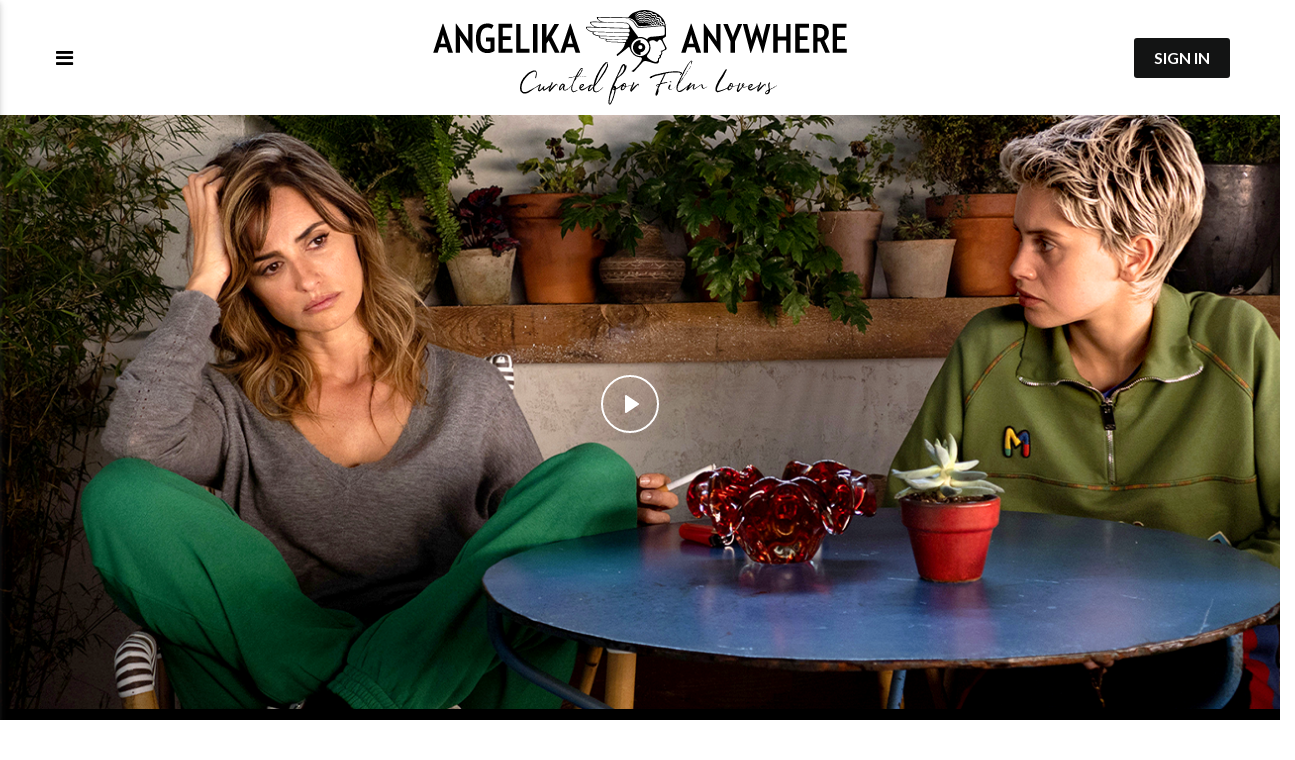

--- FILE ---
content_type: text/html; charset=utf-8
request_url: https://www.angelikaanywhere.com/film/parallel-mothers/
body_size: 11034
content:


<!DOCTYPE html>
<html lang="en">
  <head>
    
  
    <!-- Google Tag Manager -->
    <script>(function(w,d,s,l,i){w[l]=w[l]||[];w[l].push({'gtm.start':
    new Date().getTime(),event:'gtm.js'});var f=d.getElementsByTagName(s)[0],
    j=d.createElement(s),dl=l!='dataLayer'?'&l='+l:'';j.async=true;j.src=
    'https://www.googletagmanager.com/gtm.js?id='+i+dl;f.parentNode.insertBefore(j,f);
    })(window,document,'script','dataLayer','GTM-523VQBS');</script>
    <!-- End Google Tag Manager -->
  


    <meta charset="utf-8">
    <meta name="viewport" content="width=device-width, initial-scale=1, shrink-to-fit=no">

    <link rel="manifest" href="/manifest.json">
    <link rel="preload" href="/en_NZ.all.json" as="fetch" crossorigin>
    <link rel="preload" href="/classifications.all.json" as="fetch" crossorigin type="application/json">
    <!-- Kibble:0.17.5 -->
    <!-- Template:0.0.332 -->

    <link rel="stylesheet" href="//cdn.shift72.com/latest/s72.ui.css">
    <link rel="stylesheet" href="//cdn.shift72.com/latest/s72.transactional.css">

    <link rel="stylesheet" href="https://stackpath.bootstrapcdn.com/bootstrap/4.5.2/css/bootstrap.min.css" integrity="sha384-JcKb8q3iqJ61gNV9KGb8thSsNjpSL0n8PARn9HuZOnIxN0hoP+VmmDGMN5t9UJ0Z" crossorigin="anonymous">
    <script src="https://code.jquery.com/jquery-3.5.1.slim.min.js" integrity="sha384-DfXdz2htPH0lsSSs5nCTpuj/zy4C+OGpamoFVy38MVBnE+IbbVYUew+OrCXaRkfj" crossorigin="anonymous"></script>
    <script src="https://cdn.jsdelivr.net/npm/popper.js@1.16.1/dist/umd/popper.min.js" integrity="sha384-9/reFTGAW83EW2RDu2S0VKaIzap3H66lZH81PoYlFhbGU+6BZp6G7niu735Sk7lN" crossorigin="anonymous"></script>
    <script src="https://stackpath.bootstrapcdn.com/bootstrap/4.5.2/js/bootstrap.min.js" integrity="sha384-B4gt1jrGC7Jh4AgTPSdUtOBvfO8shuf57BaghqFfPlYxofvL8/KUEfYiJOMMV+rV" crossorigin="anonymous"></script>



    <link rel="stylesheet" href="/styles/main.css?ZGCacheBuster=1664386031884">

    <link rel="apple-touch-icon" sizes="180x180" href="/images/common/favicon/apple-touch-icon.png">
    <link rel="icon" type="image/png" sizes="32x32" href="/images/common/favicon/favicon-32x32.png">
    <link rel="icon" type="image/png" sizes="16x16" href="/images/common/favicon/favicon-16x16.png">
    <link rel="manifest" href="/images/common/favicon/site.webmanifest">
    <link rel="mask-icon" href="/images/common/favicon/safari-pinned-tab.svg" color="#5bbad5">
    <meta name="msapplication-TileColor" content="#da532c">
    <meta name="theme-color" content="#ffffff">

    <script src="https://cdnjs.cloudflare.com/polyfill/v3/polyfill.min.js?features=default,fetch" defer></script>
    <script src="//cdn.shift72.com/latest/s72.core.js" defer></script>
    <script src="//cdn.shift72.com/latest/s72.ui.js" defer></script>
    <script src="/scripts/main.js" defer></script>
    <script src="/scripts/main2.js" defer></script>
    <link rel="stylesheet" href="/styles/swiper.css">
    <script type="text/javascript" src="/scripts/swiper.min.js"></script>

    <!--added by gm2-->
    <link rel="stylesheet" href="/icons/style.css">



    <link rel="preconnect" href="https://fonts.gstatic.com">
    <link href="https://fonts.googleapis.com/css2?family=Lato:wght@300;400;700;900&display=swap" rel="stylesheet">
    <link rel="stylesheet" href="/styles/custom.css?version=4.9">

    
    <script src="//cdn.shift72.com/latest/s72.transactional.js" defer></script>
    <script src="//js.stripe.com/v3/" defer></script>

    
  

  

  
    
  

  <title>Angelika Anywhere | Parallel Mothers</title>
  <meta property="og:title" content="Angelika Anywhere | Parallel Mothers">
  <meta property="og:url" content="https://www.angelikaanywhere.com/film/parallel-mothers/">

  
    <meta property="og:site_name" content="Angelika Anywhere">
  

  

  
    
      <meta property="og:type" content="video.movie">
    
  

  
    <meta property="og:video" content="https://shift72d-111.akamaized.net/3a0c80dc-6d7b-4c9b-adfb-e4cfd4c39088/parallel_mothers_trailer_kb.mp4">
    
    <meta property="og:video:width" content="640" />
    <meta property="og:video:height" content="426" />
    <meta property="og:video:type" content="video/mp4" />
  

  
    <meta name="description" content="Pedro Almodóvar’s latest work earned 2 Golden Globe nominations &amp; an Oscar nomination for Penelope Cruz&#39;s transformative performance">
    <meta property="og:description" content="Pedro Almodóvar’s latest work earned 2 Golden Globe nominations &amp; an Oscar nomination for Penelope Cruz&#39;s transformative performance">
  

  
    <meta name="keywords" content="vod, on demand, ondemand, video, film, movie, rent, stream">
  

  



    <script>
      window.addEventListener('DOMContentLoaded', function(){
        s72.cfg(function(){ return s72.i18n.load('en', '/en_NZ.all.json'); });
        s72.boot({ config: {"ad_delivery":"internal","admin_image_root_path":"https://s72-public-assets-production.s3.amazonaws.com/jny42","admin_intercom_id":"false","admin_meta_custom_fields":"true","admin_moviexchange_default_territory":"us","admin_moviexchange_enabled":"true","admin_show_available_to_date":"true","admin_show_google_settings":"true","admin_validate_meta_licensor":"true","app_link_android":"https://play.google.com/store/apps/details?id=com.screenplus.mobile","app_link_ios":"https://apps.apple.com/us/app/screenplus/id1499428716?ls=1","base_download_url":"https://indiereign187-a.akamaihd.net","base_url":"https://indiereign187-a.akamaihd.net","bg_image_path":"/posters-and-backdrops/1600x1100","carousel":"v2","carousel_image_path":"/posters-and-backdrops/1600x600","chromecast":"true","classification_image_path":"/posters-and-backdrops/170x70","concurrent_content_access_limit":"2","concurrent_streams_limit":"2","content_device_changes_per_period":"1","content_device_changes_period_days":"30","default_image_type":"portrait","detail_page":"v2","device_user_limit":"5","encoding_profile_hd":"screenplus_hd","encoding_profile_sd":"screenplus_sd","feature_ads":"true","feature_transactional":"true","geo_check_on_play":"true","google_tag_manager_id":"GTM-523VQBS","header_image_path":"/posters-and-backdrops/1200x422","heartbeat_freq":"60","heartbeat_tolerance":"5","image_root_path":"https://d2gynsnnx1ixn5.cloudfront.net/jny42","ingestion_manager_version":"3","landscape_poster_path":"/posters-and-backdrops/585x330","licensors":"true","licensors_transactions":"true","media_item_caption":"true","media_item_caption_genres_count":"2","perform_cc_country_check":"true","playback_disable_firefox":"false","player_allow_mobile_drm_content":"true","player_resume":"true","portrait_poster_path":"/posters-and-backdrops/282x422","release_window_prices":"draft","release_window_scheduling":"true","rental_duration_minutes":"43200","rental_playback_duration_minutes":"2880","rental_redeem_period":"30","required_dob":"false","required_dob_and_gender":"false","required_gender":"false","search_disabled":"false","seo_site_keywords":"vod, on demand, ondemand, video, film, movie, rent, stream","seo_site_name":"Angelika Anywhere","seo_title_prefix":"Angelika Anywhere |","seo_title_suffix":"","signup_dob":"true","signup_dob_and_gender":"true","signup_email_optin":"true","signup_gender":"true","stripe_connect_account_id":"acct_1HDDCMITMacucBEe","stripe_pk":"pk_live_pALfp1YEv3uHdJjXiU2dJcvs004js5pyfe","upload":"true","user_analytics":"true","wishlist_enabled":"true"}, toggles: {"admin_add_external_pages":true,"admin_add_report_streams":true,"admin_add_report_time_watched":true,"admin_bg_image":true,"admin_bundles":true,"admin_carousel_image":true,"admin_delete_meta":true,"admin_journal":true,"admin_moviexchange_search":true,"admin_page_images":true,"admin_recommendation_collections":true,"admin_report_activity":true,"admin_report_engagement":true,"admin_report_streamers":true,"admin_user_delete":true,"admin_user_devices":true,"classic_streams_disabled":true,"classifications_enabled":true,"kibble":true,"tax_settings":true,"uploader_v2":true,"use_new_license_server":true,"use_queued_email_sender":true,"user_invite":false} });
      });
    </script>
  </head>
  <body>
  
  
    <s72-cookie-consent></s72-cookie-consent>
    
  
  <!-- Google Tag Manager (noscript) -->
  <noscript><iframe src="https://www.googletagmanager.com/ns.html?id=GTM-523VQBS" height="0" width="0" style="display:none;visibility:hidden"></iframe></noscript>
  <!-- End Google Tag Manager (noscript) -->
  


    
      
<header class="header">
  <script type="text/javascript">
    $(document).ready(function () {
      $('.sidebarCollapse').on('click', function () {
        $('#sidebar, #content').toggleClass('active');
        $('.collapse.in').toggleClass('in');
        $('a[aria-expanded=true]').attr('aria-expanded', 'false');
      });
    });
  </script>

  <nav id="sidebar" class="active gm-nav gm-nav-dark">
    <div class="sidebar-header">
      <a class="navbar-toggler sidebarCollapse activeTogglerBlack s72-btn-modal-close toggle-mobile" id="sidebarCollapse" type="button" s72-collapse=".collapse" aria-controls="navbarsExampleDefault" aria-expanded="false" aria-label="Toggle navigation">
        <svg width="1em" height="1em" viewBox="0 0 16 16" class="bi bi-x" fill="currentColor" xmlns="http://www.w3.org/2000/svg">
          <path fill-rule="evenodd" d="M4.646 4.646a.5.5 0 0 1 .708 0L8 7.293l2.646-2.647a.5.5 0 0 1 .708.708L8.707 8l2.647 2.646a.5.5 0 0 1-.708.708L8 8.707l-2.646 2.647a.5.5 0 0 1-.708-.708L7.293 8 4.646 5.354a.5.5 0 0 1 0-.708z"/>
        </svg>
      </a>
    </div>

    <div class="nav-item" style="padding-left: 15px; padding-right: 15px;">
      <form class="form-search gm-nav__item gm-nav__search gm-has-icon" action="/search.html">
        <input class=" gm-form-item" type="search" placeholder="Search" name="q">
        <i class="gm-ic ico-search"></i>
        <button class="sr-only gm-ic" type="submit">S32earch</button>
      </form>
    </div>

    <ul class="list-unstyled components">
      <div class="nav-item item-mobile-menu" >
        <s72-user-known>
          <s72-dropdown class="nav-item" >
            <a class=" nav-link" href="#">
              <i class="ico-user"></i>
              <small>My Account</small>
            </a>
            
            <div style="padding-left: 15px; padding-right: 15px;border-top: 2px solid #2F2F2F;width: 90%; margin-left: 10px; "></div>
            
            <a class=" nav-link" href="/wishlist.html">My List</a>
            
            <a class=" nav-link" href="/library.html">My Library</a>
            
            <a class=" nav-link" href="/devices.html">My Devices</a>
            
            <a class=" nav-link" href="/account.html">My Account</a>
            
            <a class=" nav-link" href="/pin.html">Activate a Device</a>
            
            <s72-sign-out class="nav-link">Sign Out</s72-sign-out>
          </s72-dropdown>

          <div style="padding-left: 15px; padding-right: 15px;border-top: 2px solid #2F2F2F;width: 90%; margin-left: 10px; "></div>
        </s72-user-known>
        <s72-user-anon>
          <a class="nav-link" href="/signin.html?from=%2Ffilm%2Fparallel-mothers%2F">SIGN IN</a>

          
            <a class="nav-link" href="/signup.html?from=%2Ffilm%2Fparallel-mothers%2F">Create an account now</a> 
          
          
          <div style="padding-left: 15px; padding-right: 15px;border-top: 2px solid #2F2F2F;width: 90%; margin-left: 10px; "></div>
        </s72-user-anon>
      </div>

      
        
          <div class="nav-item gm-nav__item " >
            <a class="nav-link gm-nav__link" href="/">Home</a>
          </div>
        
      
        
          <div class="nav-item gm-nav__item " >
            <a class="nav-link gm-nav__link" href="/page/about/">About</a>
          </div>
        
      
        
          <div class="nav-item gm-nav__item " >
            <a class="nav-link gm-nav__link" href="/collection/virtual-cinema/">Virtual Cinema</a>
          </div>
        
      
        
          <div class="nav-item gm-nav__item " >
            <a class="nav-link gm-nav__link" href="/collection/other-curated-collections/">All Curated Collections</a>
          </div>
        
      
        
          <div class="nav-item gm-nav__item " >
            <a class="nav-link gm-nav__link" href="/collection/new-releases/">New Releases</a>
          </div>
        
      
        
          <div class="nav-item gm-nav__item " >
            <a class="nav-link gm-nav__link" href="/page/now-trending/">Now Trending</a>
          </div>
        
      
        
          <div class="nav-item gm-nav__item " >
            <a class="nav-link gm-nav__link" href="/page/films-with-exclusive-bonus-content/">Films with Exclusive Bonus Content</a>
          </div>
        
      
        
          <div class="nav-item gm-nav__item " >
            <a class="nav-link gm-nav__link" href="/page/mark-duplass-recommends/">Mark Duplass Recommends</a>
          </div>
        
      
        
          <div class="nav-item gm-nav__item " >
            <a class="nav-link gm-nav__link" href="/collection/justine-bateman-recommends/">Justine Bateman Recommends</a>
          </div>
        
      
        
          <div class="nav-item gm-nav__item " >
            <a class="nav-link gm-nav__link" href="/collection/browse-all-movies/">Browse all films</a>
          </div>
        
      
        
          <div class="nav-item gm-nav__item " >
            <a class="nav-link gm-nav__link" href="/page/watch/">Ways to Watch</a>
          </div>
        
      
    </ul>
  </nav>

  <s72-user-anon>
    <nav class="navbar user-anon ">
      <button class="navbar-toggler sidebarCollapse" id="sidebarCollapse" type="button" s72-collapse=".collapse" aria-controls="navbarsExampleDefault" aria-expanded="false" aria-label="Toggle navigation">
        <span class="icon-navbar-toggler"></span>
      </button>

      <a class="navbar-brand" href="/">Shift72</a>

      <div class="navbar-nav">
        <!--old classes: btn btn-signin-->
        <a class="gm-btn gm-btn-dark" href="/signin.html?from=%2Ffilm%2Fparallel-mothers%2F">SIGN IN</a>
      </div>
    </nav>
  </s72-user-anon>
  
  <s72-user-known>
    <nav class="navbar user-known ">
      <button class="navbar-toggler sidebarCollapse" id="sidebarCollapse" type="button" s72-collapse=".collapse" aria-controls="navbarsExampleDefault" aria-expanded="false" aria-label="Toggle navigation">
        <span class="icon-navbar-toggler"></span>
      </button>

      <a class="navbar-brand" href="/">Shift72</a>

      <div class="navbar-nav">
          <a class="gm-btn-light gm-btn-rounded">
            <i class="ico-settings"></i>
          </a>

        <s72-dropdown class="navbar-nav-user-nav item-desktop-menu" >
          <a href="#" class="s72-dropdown-toggle gm-btn-gray gm-btn-rounded">
            <i class="ico-user"></i> 
          </a>
          <div class="s72-dropdown-menu s72-dropdown-menu-right">
            <a class="s72-dropdown-item" href="/wishlist.html">My List</a>
            <a class="s72-dropdown-item" href="/library.html">My Library</a>
            <a class="s72-dropdown-item" href="/devices.html">My Devices</a>
            <a class="s72-dropdown-item" href="/account.html">My Account</a>
            <a class="s72-dropdown-item" href="/pin.html">Activate a Device</a>
            <s72-sign-out class="s72-dropdown-item">Sign Out</s72-sign-out>
          </div>
        </s72-dropdown>
      </div>
    </nav>
  </s72-user-known>
</header>

    

    
<style>
  .carousel-control-next-icon {
    background-image: url(data:image/svg+xml,%3csvg xmlns='http://www.w3.org/2000/svg' fill='%23000' width='8' height='8' viewBox='0 0 8 8'%3e%3cpath d='M2.75 0l-1.5 1.5L3.75 4l-2.5 2.5L2.75 8l4-4-4-4z'/%3e%3c/svg%3e) !important;
  }
  .page-film .film-page-detail-item .s72-btn-play-label{
    display: none !important;
  }
</style>

<div class="page page-film meta-detail meta-detail-film">

  <div class="container-fluid">
    <s72-availability-status data-slug="/film/139867" class="meta-detail-availability-status"></s72-availability-status>
    <s72-availability-label data-slug="/film/139867" class="meta-detail-availability-label"></s72-availability-label>

    <div class="img-bg-film film-page-detail-item" style="background-image: url(https://d2gynsnnx1ixn5.cloudfront.net/jny42/images/1600x600/film/139492/1d7ec606613479fa3b2287ccc78400cf.png);">
      <div class="meta-detail-watch-buttons">
        
        <s72-cant-be-watched data-slug="/film/139867">
          <s72-modal-player src="https://shift72d-111.akamaized.net/3a0c80dc-6d7b-4c9b-adfb-e4cfd4c39088/parallel_mothers_trailer_kb.mp4" data-slug="/film/139867" class="btn-play-square-lg" data-label="TRAILER" autoplay="querystring"></s72-modal-player>
        </s72-cant-be-watched>
        
        <s72-play-button data-slug="/film/139867" class="btn-play-square-lg" data-title="Parallel Mothers"></s72-play-button>
      </div>
    </div>

    <!-- desktop -->
    <div class="film-detail-black desktop-part row">
      <div class="col-md-6">
        <h1 class="meta-detail-title">Parallel Mothers</h1>
        <div class="film-detail__top-part">

          <div class="meta-detail-tagline">
            
  <ul class="meta-item-tagline">
    
      <li class="meta-item-tagline-item meta-item-tagline-item-classification" style="display:none">
        <s72-classification-label id="s72-classification-label" data-slug="/film/139867" data-layout="tooltip"></s72-classification-label>
      </li>
      <li class="meta-item-tagline-divider" style="display:none">|</li>
      <script>
        var item = document.getElementById('s72-classification-label');
        item.addEventListener('DOMNodeInserted', function(event) {
          item.style.display = '';
          document.querySelector('#s72-classification-label + .meta-item-tagline-divider').style.display = '';
        });
      </script>
    

    

    
      
        <dl class="meta-item-tagline-item">
          <dt>Genre</dt>
          <dd>Independent, Foreign, Award Winning, Drama</dd>
        </dl>
      
      
      <li class="meta-item-tagline-divider">|</li> 
    

    
      <dl class="meta-item-tagline-item">
        <dt>Runtime</dt>
        <dd>122 mins</dd>
      </dl>
      <li class="meta-item-tagline-divider">|</li>
    

    
      
        <dl class="meta-item-tagline-item">
          <dt>Rated</dt>
          <dd title="Rated R for some sexuality.">R</dd>
        </dl>
        <li class="meta-item-tagline-divider">|</li>
      
    

    
      <dl class="meta-item-tagline-item">
        <dt>Release Date</dt>
        <dd>2021</dd>
      </dl>
      <li class="meta-item-tagline-divider">|</li>
    

    
      <dl class="meta-item-tagline-item">
        <dt>Countries</dt>
        <dd>Spain</dd>
      </dl>
      <li class="meta-item-tagline-divider">|</li>
    

    
      <dl class="meta-item-tagline-item">
        <dt>Languages</dt>
        <dd>
          Spanish
          
          <img src="/images/common/closed_captioning_fff.png" height="27px"/> 
          
        </dd>
      </dl>
      <li class="meta-item-tagline-divider">|</li>
    

    
  </ul>

          </div>

          <div class="meta-detail-tagline">
            <div class="buttons-wrapper"> 
              <div class="gm-play-trailer">
                
                <s72-modal-player src="https://shift72d-111.akamaized.net/3a0c80dc-6d7b-4c9b-adfb-e4cfd4c39088/parallel_mothers_trailer_kb.mp4" data-slug="/film/139867" class="btn-play-square-lg gm-btn-play-min" data-label="TRAILER"></s72-modal-player>
                
              </div>

              <s72-userwishlist-button data-slug="/film/139867" style="float: left" class="btn-wishlist"></s72-userwishlist-button>

              <button class="share-button">
                <i>
                  <svg width="32" height="32" viewBox="0 0 40 40" fill="none" xmlns="http://www.w3.org/2000/svg">
                    <path d="M26 16C27.6569 16 29 14.6569 29 13C29 11.3431 27.6569 10 26 10C24.3431 10 23 11.3431 23 13C23 14.6569 24.3431 16 26 16Z" stroke="currentColor" stroke-width="2" stroke-linecap="round" stroke-linejoin="round"/>
                    <path d="M14 23C15.6569 23 17 21.6569 17 20C17 18.3431 15.6569 17 14 17C12.3431 17 11 18.3431 11 20C11 21.6569 12.3431 23 14 23Z" stroke="currentColor" stroke-width="2" stroke-linecap="round" stroke-linejoin="round"/>
                    <path d="M26 30C27.6569 30 29 28.6569 29 27C29 25.3431 27.6569 24 26 24C24.3431 24 23 25.3431 23 27C23 28.6569 24.3431 30 26 30Z" stroke="currentColor" stroke-width="2" stroke-linecap="round" stroke-linejoin="round"/>
                    <path d="M16.59 21.51L23.42 25.49" stroke="currentColor" stroke-width="2" stroke-linecap="round" stroke-linejoin="round"/>
                    <path d="M23.41 14.51L16.59 18.49" stroke="currentColor" stroke-width="2" stroke-linecap="round" stroke-linejoin="round"/>
                  </svg>
                </i>
                <span>SHARE</span>
              </button>
              <div class="buttons-container">
                
	<a target="_blank" title="Share on Facebook" href="https://www.facebook.com/sharer/sharer.php?u=https%3A%2F%2Fwww.angelikaanywhere.com%2Ffilm%2Fparallel-mothers%2F" class="btn btn-social btn-social-facebook"><i class="fa fa-facebook-square"></i></a>
	<a target="_blank" title="Tweet" href="https://twitter.com/intent/tweet?text=Parallel+Mothers+https%3A%2F%2Fwww.angelikaanywhere.com%2Ffilm%2Fparallel-mothers%2F" class="btn btn-social btn-social-twitter"><i class="fa fa-twitter-square"></i></a>
	<a target="_blank" title="Share on LinkedIn" href="https://www.linkedin.com/shareArticle?mini=true&url=https%3A%2F%2Fwww.angelikaanywhere.com%2Ffilm%2Fparallel-mothers%2F&title=Parallel+Mothers" class="btn btn-social btn-social-linkedin"><i class="fa fa-linkedin-square"></i></a>	

              </div>
            </div>
          </div>
        </div>
      </div>

      <div class="col-md-6">
        <div class="w-100 d-flex justify-content-end gm-pricing-buttons-area">
          <s72-pricing-buttons class="w-full s72-pricing-buttons-class position-relative gaps" data-slug="/film/139867" data-title="Parallel Mothers">
          </s72-pricing-buttons>
        </div>
        
        <div class="row film-detail__top-part">
          

          
            
              <div class="col-xl-5 col-md-6" style="padding-left: 40px;">
                <h5 class="normal-text space-film-word text-uppercase">DIRECTED BY:</h5>
              </div>
              <div class="col-xl-7 col-md-6">
                <span class="normal-text space-film-word"> Pedro Almodóvar </span>
              </div>
            
          

          
            
          

          
            
          

          
            
              <div class="col-xl-5 col-md-6" style="padding-left: 40px;">
                <h5 class="normal-text space-film-word text-uppercase">WRITTEN BY:</h5>
              </div>
              <div class="col-xl-7 col-md-6">
                <span class="normal-text space-film-word"> Pedro Almodóvar </span>
              </div>
            
          

          <div class="col-xl-5 col-md-6" style="padding-left: 40px;">
            <h5 class="normal-text space-film-word text-uppercase">CAST INCLUDES:</h5>
          </div>
          <div class="col-xl-7 col-md-6">
            
              
                <span class="normal-text space-film-word">Penélope Cruz, </span>
              
                <span class="normal-text space-film-word">Rossy De Palma, </span>
              
                <span class="normal-text space-film-word">Aitana Sánchez-Gijón, </span>
              
                <span class="normal-text space-film-word">Julieta Serrano</span>
              
            
          </div>
        </div>

        
      </div>

      <div class="w-100 row">
        <div class="col-md-6">
          
            <div class="meta-detail-crew">
              <h4 class="gm-film-h4">ANGELIKA’S NOTE</h4>
              <div class="crew-members">
                <div class="crew-member">
                  <span class="meta-detail-synopsis">Pedro Almodóvar’s most recent work, two-time Golden Globe nominee PARALLEL MOTHERS, is a stunning look into single motherhood through very different eyes, of Janis, played by Penélope Cruz (VICKY CRISTINA BARCELONA, VANILLA SKY, VOLVER) and Ana, played by Milena Smit (CROSS THE LINE, THE GIRL IN THE MIRROR, TIN &amp; TINA), one middle-aged and ready to be a mother, the other a young woman, afraid and traumatized, as they are in the hospital to give birth on the same day. Their conversations will bring them together and change their lives forever. &#34;Generations pass, this wise movie tells us; family endures&#34; (Seattle Times).</span>
                </div>
              </div>
            </div>
          
        </div>
        <div class="col-md-6">
          <div class="meta-detail-crew" style="padding-left: 23px;">
            <h4  class="gm-film-h4">SYNOPSIS</h4>
            <div class="crew-members">
              <div class="crew-member">
                <span class="meta-detail-synopsis"><p>Two women, Janis and Ana, coincide in a hospital room where they are going to give birth. Both are single and became pregnant by accident. Janis, middle-aged, doesn’t regret it and she is exultant. The other, Ana, an adolescent, is scared, repentant and traumatized. Janis tries to encourage her while they move like sleepwalkers along the hospital corridors. The few words they exchange in these hours will create a very close link between the two, which by chance develops and complicates, and changes their lives in a decisive way.</p>
</span>
              </div>
            </div>
          </div>
        </div>
      </div>
    </div>

    <!-- mobile -->
    <div class="film-detail-black mobile-part">
      <h1 class="meta-detail-title">Parallel Mothers</h1>

      <div class="meta-detail-tagline">
        
  <ul class="meta-item-tagline">
    
      <li class="meta-item-tagline-item meta-item-tagline-item-classification" style="display:none">
        <s72-classification-label id="s72-classification-label" data-slug="/film/139867" data-layout="tooltip"></s72-classification-label>
      </li>
      <li class="meta-item-tagline-divider" style="display:none">|</li>
      <script>
        var item = document.getElementById('s72-classification-label');
        item.addEventListener('DOMNodeInserted', function(event) {
          item.style.display = '';
          document.querySelector('#s72-classification-label + .meta-item-tagline-divider').style.display = '';
        });
      </script>
    

    

    
      
        <dl class="meta-item-tagline-item">
          <dt>Genre</dt>
          <dd>Independent, Foreign, Award Winning, Drama</dd>
        </dl>
      
      
      <li class="meta-item-tagline-divider">|</li> 
    

    
      <dl class="meta-item-tagline-item">
        <dt>Runtime</dt>
        <dd>122 mins</dd>
      </dl>
      <li class="meta-item-tagline-divider">|</li>
    

    
      
        <dl class="meta-item-tagline-item">
          <dt>Rated</dt>
          <dd title="Rated R for some sexuality.">R</dd>
        </dl>
        <li class="meta-item-tagline-divider">|</li>
      
    

    
      <dl class="meta-item-tagline-item">
        <dt>Release Date</dt>
        <dd>2021</dd>
      </dl>
      <li class="meta-item-tagline-divider">|</li>
    

    
      <dl class="meta-item-tagline-item">
        <dt>Countries</dt>
        <dd>Spain</dd>
      </dl>
      <li class="meta-item-tagline-divider">|</li>
    

    
      <dl class="meta-item-tagline-item">
        <dt>Languages</dt>
        <dd>
          Spanish
          
          <img src="/images/common/closed_captioning_fff.png" height="27px"/> 
          
        </dd>
      </dl>
      <li class="meta-item-tagline-divider">|</li>
    

    
  </ul>

      </div>

      <div class="w-100 d-flex justify-content-center justify-content-sm-start gm-pricing-buttons-area">
        <s72-pricing-buttons class="w-full s72-pricing-buttons-class-mobile position-relative gaps" data-slug="/film/139867" data-title="Parallel Mothers">
        </s72-pricing-buttons>
      </div>

      <div class="text-center meta-detail-tagline">
        <div class="buttons-wrapper gm-buttons-wrapper-item">
          <div class="gm-play-trailer">
            
              <s72-modal-player src="https://shift72d-111.akamaized.net/3a0c80dc-6d7b-4c9b-adfb-e4cfd4c39088/parallel_mothers_trailer_kb.mp4" data-slug="/film/139867" class="btn-play-square-lg gm-btn-play-min" data-label="TRAILER"></s72-modal-player>
            
          </div>

          <s72-userwishlist-button data-slug="/film/139867" style="float: left" class="btn-wishlist"></s72-userwishlist-button>

          <button class="share-button">
            <i class="fa fa-share-alt"></i>
            <span>SHARE</span>
          </button>
          <div class="buttons-container">
            
	<a target="_blank" title="Share on Facebook" href="https://www.facebook.com/sharer/sharer.php?u=https%3A%2F%2Fwww.angelikaanywhere.com%2Ffilm%2Fparallel-mothers%2F" class="btn btn-social btn-social-facebook"><i class="fa fa-facebook-square"></i></a>
	<a target="_blank" title="Tweet" href="https://twitter.com/intent/tweet?text=Parallel+Mothers+https%3A%2F%2Fwww.angelikaanywhere.com%2Ffilm%2Fparallel-mothers%2F" class="btn btn-social btn-social-twitter"><i class="fa fa-twitter-square"></i></a>
	<a target="_blank" title="Share on LinkedIn" href="https://www.linkedin.com/shareArticle?mini=true&url=https%3A%2F%2Fwww.angelikaanywhere.com%2Ffilm%2Fparallel-mothers%2F&title=Parallel+Mothers" class="btn btn-social btn-social-linkedin"><i class="fa fa-linkedin-square"></i></a>	

          </div>
        </div>
      </div>


      <div class="pt-4 row director-box-mobile">
        
           
            <div class="col-5">
              <h5 class="director-box__title">DIRECTED BY</h5>
            </div>
            <div class="col-7">
              <h5 class="space-film-word"> Pedro Almodóvar </h5>
            </div>
          
        

        
          
        

        
          
        

        
           
            <div class="col-5">
              <h5 class="director-box__title">WRITTEN BY</h5>
            </div>
            <div class="col-7">
              <h5 class="space-film-word"> Pedro Almodóvar </h5>
            </div>
          
        

        <div class="col-5">
          <h5 class="director-box__title">CAST INCLUDES</h5>
        </div>
        <div class="col-7">
          
          <h5 class="space-film-word">
            
              Penélope Cruz, 
            
              Rossy De Palma, 
            
              Aitana Sánchez-Gijón, 
            
              Julieta Serrano
            
          </h5>
          
        </div>

      </div>

      <ul class="mt-4 nav nav-tabs" id="myTab" role="tablist">
        <li class="nav-item">
          <a class="nav-link active" id="home-tab" data-toggle="tab" href="#home" role="tab" aria-controls="home" aria-selected="true">ANGELIKA’S NOTE</a>
        </li>
        <li class="nav-item">
          <a class="nav-link" id="profile-tab" data-toggle="tab" href="#profile" role="tab" aria-controls="profile" aria-selected="false">SYNOPSIS</a>
        </li>
      </ul>

      <div class="mt-3 tab-content" id="myTabContent">
        <div class="tab-pane fade show active" id="home" role="tabpanel" aria-labelledby="home-tab">
          <div class="crew-members">
            <div class="crew-member">
              <span class="meta-detail-synopsis">Pedro Almodóvar’s most recent work, two-time Golden Globe nominee PARALLEL MOTHERS, is a stunning look into single motherhood through very different eyes, of Janis, played by Penélope Cruz (VICKY CRISTINA BARCELONA, VANILLA SKY, VOLVER) and Ana, played by Milena Smit (CROSS THE LINE, THE GIRL IN THE MIRROR, TIN &amp; TINA), one middle-aged and ready to be a mother, the other a young woman, afraid and traumatized, as they are in the hospital to give birth on the same day. Their conversations will bring them together and change their lives forever. &#34;Generations pass, this wise movie tells us; family endures&#34; (Seattle Times).</span>
            </div>
          </div>
        </div>
        <div class="tab-pane fade" id="profile" role="tabpanel" aria-labelledby="profile-tab">
          <div class="crew-members">
            <div class="crew-member">
              <span class="meta-detail-synopsis"><p>Two women, Janis and Ana, coincide in a hospital room where they are going to give birth. Both are single and became pregnant by accident. Janis, middle-aged, doesn’t regret it and she is exultant. The other, Ana, an adolescent, is scared, repentant and traumatized. Janis tries to encourage her while they move like sleepwalkers along the hospital corridors. The few words they exchange in these hours will create a very close link between the two, which by chance develops and complicates, and changes their lives in a decisive way.</p>
</span>
            </div>
          </div>
        </div>
      </div>
    </div>

    <div class="film-detail-white row">
      
        <div class='col-md-6 film-detail-white__col' >
          <div id="criticsReviewCarousel" data-interval="false" class="carousel slide box-carousel">
            <h5>
              <img src="/images/common/critics.svg" class="img-fluid">
            </h5>
            <div class="carousel-inner" >
              
                <div class="carousel-item active">
                  <p>&#34;The central plot of &#34;Parallel Mothers&#34; is vintage Almodóvar: a skein of reversals, revelations, surprises and coincidences unraveled with style, wit and feeling.&#34;</p>

                  
                    <p class="upper-bold">New York Times</p>
                  
                </div>
              
              
                <div class="carousel-item">
                  <p>&#34;Generations pass, this wise movie tells us; family endures.&#34;</p>

                  
                    <p class="upper-bold">Seattle Times</p>
                  
                </div>
              
              
                <div class="carousel-item">
                  <p>&#34;This wonderful, often sunny drama also evokes pain, betrayal, inconsolable loss followed by rebirth and -- far from what you might expect at this point in Mr. Almodóvar&#39;s dazzling career -- haunting echoes of his nation&#39;s anguished past.&#34;</p>

                  
                    <p class="upper-bold">Wall Street Journal</p>
                  
                </div>
              
            </div>
            
              <a class="carousel-control-prev" href="#criticsReviewCarousel" role="button" data-slide="prev">
                <span class="carousel-control-prev-icon" aria-hidden="true"><i class="fa fa-chevron-left"></i></span>
                <span class="sr-only">Previous</span>
              </a>
              <a class="carousel-control-next" href="#criticsReviewCarousel" role="button" data-slide="next">
                <span class="carousel-control-next-icon" aria-hidden="true"><i class="fa fa-chevron-right"></i></span>
                <span class="sr-only">Next</span>
              </a>
            
            
            
              
            
            
              
            
            
              
            
            
              <ol class="carousel-indicators">
                
                  <li data-target="#criticsReviewCarousel" data-slide-to="0" class="active"></li>
                

                
                  <li data-target="#criticsReviewCarousel" data-slide-to="1"></li>
                

                
                  <li data-target="#criticsReviewCarousel" data-slide-to="2"></li>
                
              </ol>
            
          </div>
        </div>
      
      
        <div class='col-md-6 film-detail-white__col' >
          <div id="awardsFestivalsCarousel" data-interval="false" class="carousel slide box-carousel">
            <h5>
              <img src="/images/common/awards.svg" class="img-fluid">
            </h5>
            <div class="carousel-inner" >
              
                <div class="carousel-item active">
                  <p>Academy Award nominee</p>

                  
                    <p class="upper-bold">Best Performance by an Actress in a Leading Role- Penélope Cruz; Best Achievement in Music Written for Motion Pictures (Original Score)</p>
                  
                </div>
              

              
                <div class="carousel-item">
                  <p>Golden Globe nominee</p>

                  
                    <p class="upper-bold">Best Motion Picture - Non-English Language; Best Original Score - Motion Picture</p>
                  
                </div>
              

              
                <div class="carousel-item">
                  <p>BAFTA</p>

                  
                    <p class="upper-bold">Best Film Not in the English Language</p>
                  
                </div>
              
            </div>
            
              <a class="carousel-control-prev" href="#awardsFestivalsCarousel" role="button" data-slide="prev">
                <span class="carousel-control-prev-icon" aria-hidden="true"><i class="fa fa-chevron-left"></i></span>
                <span class="sr-only">Previous</span>
              </a>
              <a class="carousel-control-next" href="#awardsFestivalsCarousel" role="button" data-slide="next">
                <span class="carousel-control-next-icon" aria-hidden="true"><i class="fa fa-chevron-right"></i></span>
                <span class="sr-only">Next</span>
              </a>
            
            
            
              
            
            
              
            
            
              
            
            
              <ol class="carousel-indicators">
                
                  <li data-target="#awardsFestivalsCarousel" data-slide-to="0" class="active"></li>
                

                
                  <li data-target="#awardsFestivalsCarousel" data-slide-to="1"></li>
                

                
                  <li data-target="#awardsFestivalsCarousel" data-slide-to="2"></li>
                
              </ol>
            
          </div>
        </div>
      
    </div>

    

    <div class="row">
      <div class=" col-md-12">
        
          <div class="page-collection page-collection-slider page-collection-slider-6 page-collection-slider-portrait">
            <div class="page-collection-header">
              <h3 class="page-collection-title">FILMS YOU MIGHT LIKE</h3>
            </div>

            
  <div class="slider slider-6 slider-portrait slider-fluid">
    <s72-slider data-items-per-page="6" data-item-layout="portrait" class="s72-slider-fluid">
      <div class="s72-slider-container-container">
        <div class="s72-slider-container">
          <div class="s72-slider-item-wrapper">
            
               
                <div class="page-collection-item page-collection-slider-item page-collection-slider-item-portrait page-collection-item-portrait page-collection-slider-item-6 page-collection-item-6">
                  

  

  
  
  
  

  
    
  

  

  
  

  <div class="meta-item meta-item-portrait">
    <a href="/film/pain-and-glory/" target="" class="meta-item-link hola24">
      <div class="poster poster-portrait">
        <s72-playback-progress slug="/film/102596"></s72-playback-progress>

        <s72-availability-status data-slug="/film/102596"></s72-availability-status>
        <s72-availability-label data-slug="/film/102596"></s72-availability-label>

        <s72-image src="https://d2gynsnnx1ixn5.cloudfront.net/jny42/images/282x422/film/101566/69581e31af3026fbfb1136faa332534e.png" alt="Pain and Glory" class="poster-image poster-image-portrait" border="0"></s72-image>

        
          <div class="meta-item-body hover d-flex flex-column justify-content-between">
            
              <div class="meta-item-synopsis">Antonio Banderas &#34;gives his best, most committed performance&#34; (Detroit News) in Pedro Almodóvar&#39;s acclaimed work.</div>
            
            <div class="w-full meta-buttons-wrapper">
                <s72-userwishlist-button data-slug="/film/102596" class="btn-wishlist"></s72-userwishlist-button>
                
                  <div class="gm-play-trailer">
                    
                    <s72-cant-be-watched data-slug="/film/102596">
                      <s72-modal-player src="https://shift72d-111.akamaized.net/758d2e69-3892-437b-ada3-570cc1102d8c/pain_and_glory_trailer_kb.mp4" data-slug="/film/102596" class="btn-play-square-lg gm-btn-play-min" data-label="TRAILER" autoplay="querystring"></s72-modal-player>
                    </s72-cant-be-watched>
                    
                    <s72-play-button data-slug="/film/102596" class="btn-play-square-lg" data-title="Pain and Glory"></s72-play-button>
                  </div>
                
                <button class="gm-btn-more">More</button>
            </div>
          </div>
        
      </div>

      <div class="meta-item-caption">
        <div class="meta-item-title">Pain and Glory</div>
        
          
  <ul class="meta-item-tagline">

    

    

    

    

    

      
        <li class="meta-item-tagline-item">
           <span> 2019 </span>
        </li>
     
    

    

    

  </ul>

        
      </div>
    </a>
  </div>



                </div>
               
                <div class="page-collection-item page-collection-slider-item page-collection-slider-item-portrait page-collection-item-portrait page-collection-slider-item-6 page-collection-item-6">
                  

  

  
  
  
  

  
    
  

  

  
  

  <div class="meta-item meta-item-portrait">
    <a href="/film/bad-education/" target="" class="meta-item-link hola24">
      <div class="poster poster-portrait">
        <s72-playback-progress slug="/film/99776"></s72-playback-progress>

        <s72-availability-status data-slug="/film/99776"></s72-availability-status>
        <s72-availability-label data-slug="/film/99776"></s72-availability-label>

        <s72-image src="https://d2gynsnnx1ixn5.cloudfront.net/jny42/images/282x422/film/77778/6d5fe4623c8119109ee0d728e940985d.png" alt="Bad Education" class="poster-image poster-image-portrait" border="0"></s72-image>

        
          <div class="meta-item-body hover d-flex flex-column justify-content-between">
            
              <div class="meta-item-synopsis">Academy Award winner Pedro Almodovar&#39;s outrageous tale of desire, revenge and murder that Rolling Stone calls &#34;a rapturous masterwork&#34;</div>
            
            <div class="w-full meta-buttons-wrapper">
                <s72-userwishlist-button data-slug="/film/99776" class="btn-wishlist"></s72-userwishlist-button>
                
                  <div class="gm-play-trailer">
                    
                    <s72-play-button data-slug="/film/99776" class="btn-play-square-lg" data-title="Bad Education"></s72-play-button>
                  </div>
                
                <button class="gm-btn-more">More</button>
            </div>
          </div>
        
      </div>

      <div class="meta-item-caption">
        <div class="meta-item-title">Bad Education</div>
        
          
  <ul class="meta-item-tagline">

    

    

    

    

    

      
        <li class="meta-item-tagline-item">
           <span> 2005 </span>
        </li>
     
    

    

    

  </ul>

        
      </div>
    </a>
  </div>



                </div>
               
                <div class="page-collection-item page-collection-slider-item page-collection-slider-item-portrait page-collection-item-portrait page-collection-slider-item-6 page-collection-item-6">
                  

  

  
  
  
  

  
    
  

  

  
  

  <div class="meta-item meta-item-portrait">
    <a href="/film/broken-embraces/" target="" class="meta-item-link hola24">
      <div class="poster poster-portrait">
        <s72-playback-progress slug="/film/99777"></s72-playback-progress>

        <s72-availability-status data-slug="/film/99777"></s72-availability-status>
        <s72-availability-label data-slug="/film/99777"></s72-availability-label>

        <s72-image src="https://d2gynsnnx1ixn5.cloudfront.net/jny42/images/282x422/film/77794/8f71cc9515f48d0dc90341a772646072.jpg" alt="Broken Embraces" class="poster-image poster-image-portrait" border="0"></s72-image>

        
          <div class="meta-item-body hover d-flex flex-column justify-content-between">
            
              <div class="meta-item-synopsis">A luminous Penélope Cruz stars in  Pedro Almodóvar&#39;s Golden Globe and BAFTA nominated tale of sex, secrets and cinema.</div>
            
            <div class="w-full meta-buttons-wrapper">
                <s72-userwishlist-button data-slug="/film/99777" class="btn-wishlist"></s72-userwishlist-button>
                
                  <div class="gm-play-trailer">
                    
                    <s72-cant-be-watched data-slug="/film/99777">
                      <s72-modal-player src="https://shift72d-111.akamaized.net/1eb921f0-1430-4e1d-884f-2875d2441d1b/broken_embraces_trailer_kb.mp4" data-slug="/film/99777" class="btn-play-square-lg gm-btn-play-min" data-label="TRAILER" autoplay="querystring"></s72-modal-player>
                    </s72-cant-be-watched>
                    
                    <s72-play-button data-slug="/film/99777" class="btn-play-square-lg" data-title="Broken Embraces"></s72-play-button>
                  </div>
                
                <button class="gm-btn-more">More</button>
            </div>
          </div>
        
      </div>

      <div class="meta-item-caption">
        <div class="meta-item-title">Broken Embraces</div>
        
          
  <ul class="meta-item-tagline">

    

    

    

    

    

      
        <li class="meta-item-tagline-item">
           <span> 2009 </span>
        </li>
     
    

    

    

  </ul>

        
      </div>
    </a>
  </div>



                </div>
               
                <div class="page-collection-item page-collection-slider-item page-collection-slider-item-portrait page-collection-item-portrait page-collection-slider-item-6 page-collection-item-6">
                  

  

  
  
  
  

  
    
  

  

  
  

  <div class="meta-item meta-item-portrait">
    <a href="/film/law-of-desire/" target="" class="meta-item-link hola24">
      <div class="poster poster-portrait">
        <s72-playback-progress slug="/film/80633"></s72-playback-progress>

        <s72-availability-status data-slug="/film/80633"></s72-availability-status>
        <s72-availability-label data-slug="/film/80633"></s72-availability-label>

        <s72-image src="https://d2gynsnnx1ixn5.cloudfront.net/jny42/images/282x422/film/77791/769432ddda3770cbba54ec70932df659.png" alt="Law of Desire" class="poster-image poster-image-portrait" border="0"></s72-image>

        
          <div class="meta-item-body hover d-flex flex-column justify-content-between">
            
              <div class="meta-item-synopsis">Fun, bright and provocative early work from Pedro Almodóvar - starring Oscar nominee Antonio Banderas and Carmen Maura</div>
            
            <div class="w-full meta-buttons-wrapper">
                <s72-userwishlist-button data-slug="/film/80633" class="btn-wishlist"></s72-userwishlist-button>
                
                  <div class="gm-play-trailer">
                    
                    <s72-cant-be-watched data-slug="/film/80633">
                      <s72-modal-player src="https://shift72d-111.akamaized.net/549f15ac-55b9-435b-ade6-2db1e7edf7c3/law_of_desire_trailer_kb.mp4" data-slug="/film/80633" class="btn-play-square-lg gm-btn-play-min" data-label="TRAILER" autoplay="querystring"></s72-modal-player>
                    </s72-cant-be-watched>
                    
                    <s72-play-button data-slug="/film/80633" class="btn-play-square-lg" data-title="Law of Desire"></s72-play-button>
                  </div>
                
                <button class="gm-btn-more">More</button>
            </div>
          </div>
        
      </div>

      <div class="meta-item-caption">
        <div class="meta-item-title">Law of Desire</div>
        
          
  <ul class="meta-item-tagline">

    

    

    

    

    

      
        <li class="meta-item-tagline-item">
           <span> 1987 </span>
        </li>
     
    

    

    

  </ul>

        
      </div>
    </a>
  </div>



                </div>
               
                <div class="page-collection-item page-collection-slider-item page-collection-slider-item-portrait page-collection-item-portrait page-collection-slider-item-6 page-collection-item-6">
                  

  

  
  
  
  

  
    
  

  

  
  

  <div class="meta-item meta-item-portrait">
    <a href="/film/all-about-my-mother/" target="" class="meta-item-link hola24">
      <div class="poster poster-portrait">
        <s72-playback-progress slug="/film/76069"></s72-playback-progress>

        <s72-availability-status data-slug="/film/76069"></s72-availability-status>
        <s72-availability-label data-slug="/film/76069"></s72-availability-label>

        <s72-image src="https://d2gynsnnx1ixn5.cloudfront.net/jny42/images/282x422/film/73281/94c757f8097416c6566cf709ba212115.jpg" alt="All About My Mother" class="poster-image poster-image-portrait" border="0"></s72-image>

        
          <div class="meta-item-body hover d-flex flex-column justify-content-between">
            
              <div class="meta-item-synopsis">Considered one of Pedro Almodovar’s best films, Oscar winner for Best Foreign Language Film, that examines the various roles we all play in life.</div>
            
            <div class="w-full meta-buttons-wrapper">
                <s72-userwishlist-button data-slug="/film/76069" class="btn-wishlist"></s72-userwishlist-button>
                
                  <div class="gm-play-trailer">
                    
                    <s72-cant-be-watched data-slug="/film/76069">
                      <s72-modal-player src="https://shift72d-111.akamaized.net/e951fbbe-01ba-4355-bed1-0648805019f4/all_about_my_mother_trailer_kb.mp4" data-slug="/film/76069" class="btn-play-square-lg gm-btn-play-min" data-label="TRAILER" autoplay="querystring"></s72-modal-player>
                    </s72-cant-be-watched>
                    
                    <s72-play-button data-slug="/film/76069" class="btn-play-square-lg" data-title="All About My Mother"></s72-play-button>
                  </div>
                
                <button class="gm-btn-more">More</button>
            </div>
          </div>
        
      </div>

      <div class="meta-item-caption">
        <div class="meta-item-title">All About My Mother</div>
        
          
  <ul class="meta-item-tagline">

    

    

    

    

    

      
        <li class="meta-item-tagline-item">
           <span> 1999 </span>
        </li>
     
    

    

    

  </ul>

        
      </div>
    </a>
  </div>



                </div>
              
            
          </div>
        </div>
      </div>
    </s72-slider>
  </div>


          </div>
        
      </div>
    </div>

    <div class="meta-detail-main">
      <div class="meta-detail-content">
      </div>
    </div>
  </div>
</div>

<script defer>
document.addEventListener('s72loaded', function(event) {
  $('.film-page-detail-item .s72-btn.s72-btn-play').on('click', function(e){
    e.preventDefault();
    e.stopPropagation();

    var buyDesktopBtn = $('.desktop-part .s72-btn.s72-btn-purchase');
    var buyMobileBtn = $('.mobile-part .s72-btn.s72-btn-purchase');
    var closeTrailerModalBtn = $('.s72-modal-container .s72-btn.s72-btn-modal-close');
    
    if(buyDesktopBtn.is(':visible')){
      closeTrailerModalBtn.trigger('click');
      buyDesktopBtn.trigger('click');
    }else if(buyMobileBtn.is(':visible')){
      closeTrailerModalBtn.trigger('click');
      buyMobileBtn.trigger('click');
    }
  });
});
</script>



    
  <footer>
    <!--
      
          <ul class="nav footer-nav">
          
          <li class="nav-item "><a class="nav-link" href="/collection/other-curated-collections/">Curated Collections</a>
          
          <li class="nav-item "><a class="nav-link" href="/collection/browse-all-movies/">Browse all films</a>
          
          <li class="nav-item "><a class="nav-link" href="/page/faq/">FAQ</a>
          
          <li class="nav-item "><a class="nav-link" href="mailto:help@angelikaanywhere.com">Contact Us</a>
          
          <li class="nav-item "><a class="nav-link" href="https://www.angelikaanywhere.com/page/about/">Angelika Film Center</a>
          
          <li class="nav-item "><a class="nav-link" href="https://www.angelikablog.com/">Angelika Blog</a>
          
          <li class="nav-item "><a class="nav-link" href="https://www.readingrdi.com/">Reading International, Inc.</a>
          
          <li class="nav-item "><a class="nav-link" href="/page/privacy/">Privacy Policy</a>
          
          <li class="nav-item "><a class="nav-link" href="/page/terms-and-conditions/">Terms &amp; Conditions</a>
          
          <li class="nav-item "><a class="nav-link" href="https://www.facebook.com/AngelikaAnywhere/">Facebook</a>
          
          <li class="nav-item "><a class="nav-link" href="https://twitter.com/angelikanywhere">Twitter</a>
          
          <li class="nav-item "><a class="nav-link" href="https://www.instagram.com/angelikaanywhere/">Instagram</a>
          
          <li class="nav-item "><a class="nav-link" href="https://www.youtube.com/angelikafilmcentercafe">YouTube</a>
          
        </ul>
      
    -->
    <div class="footer-branding">
      
        <div  class="row p-md-5 footer-flex-container">
          <div class="footer-flex-container__wrapper">
            <div class="footer-flex-container__inner-wrapper col-12 col-lg-7 d-none d-md-flex">
              <div class="footer-flex-container__menu text-left">
                <ul class="menu-footer">
                  <li>
                    <h5>WATCH</h5>
                  </li>
                  <li>
                    
                      
                        <a
                          href="/collection/other-curated-collections/"
                          class="link-footer"
                        >
                          Curated Collections
                        </a>
                      
                    
                      
                    
                      
                    
                      
                    
                      
                    
                      
                    
                      
                    
                      
                    
                      
                    
                      
                    
                      
                    
                      
                    
                      
                    
                  </li>
                  <li>
                    
                      
                    
                      
                        <a
                          href="/collection/browse-all-movies/"
                          class="link-footer"
                        >
                          Browse all films
                        </a>
                      
                    
                      
                    
                      
                    
                      
                    
                      
                    
                      
                    
                      
                    
                      
                    
                      
                    
                      
                    
                      
                    
                      
                    
                  </li>
                </ul>
              </div>

              <div class="footer-flex-container__menu text-left">
                <ul class="menu-footer">
                  <li>
                    <h5>SUPPORT</h5>
                  </li>
                  <li>
                    
                      
                    
                      
                    
                      
                        <a
                          href="/page/faq/"
                          class="link-footer"
                        >
                          FAQ
                        </a>
                      
                    
                      
                    
                      
                    
                      
                    
                      
                    
                      
                    
                      
                    
                      
                    
                      
                    
                      
                    
                      
                    
                  </li>
                  <li>
                    
                      
                    
                      
                    
                      
                    
                      
                        <a
                          href="mailto:help@angelikaanywhere.com"
                          class="link-footer"
                        >
                          Contact Us
                        </a>
                      
                    
                      
                    
                      
                    
                      
                    
                      
                    
                      
                    
                      
                    
                      
                    
                      
                    
                      
                    
                  </li>
                </ul>
              </div>
              
              <div class="footer-flex-container__menu text-left">
                <ul class="menu-footer">
                  <li>
                    <h5>ABOUT US</h5>
                  </li>
                  <li>
                    
                      
                    
                      
                    
                      
                    
                      
                    
                      
                        <a
                          href="https://www.angelikaanywhere.com/page/about/"
                          class="link-footer"
                        >
                          Angelika Film Center
                        </a>
                      
                    
                      
                    
                      
                    
                      
                    
                      
                    
                      
                    
                      
                    
                      
                    
                      
                    
                  </li>
                  <li>
                    
                      
                    
                      
                    
                      
                    
                      
                    
                      
                    
                      
                        <a
                          href="https://www.angelikablog.com/"
                          class="link-footer"
                        >
                          Angelika Blog
                        </a>
                      
                    
                      
                    
                      
                    
                      
                    
                      
                    
                      
                    
                      
                    
                      
                    
                  </li>
                  <li>
                    
                      
                    
                      
                    
                      
                    
                      
                    
                      
                    
                      
                    
                      
                        <a
                          href="https://www.readingrdi.com/"
                          class="link-footer"
                        >
                          Reading International, Inc.
                        </a>
                      
                    
                      
                    
                      
                    
                      
                    
                      
                    
                      
                    
                      
                    
                  </li>
                </ul>
              </div>
            </div>

            <div class="right-links-container col-lg-5 col-12">
              <div class="subscribe-container w-100">
                <ul class="menu-footer">
                  <li> 
                    <h5>Stay in touch</h5>
                  </li>
                </ul>
                <form class="d-flex align-items-center validate w-100 gm-gaps" action="https://readingrdi.us8.list-manage.com/subscribe/post?u=d3145609b7bc31bd57e23b6ff&amp;id=d7161a06f6" method="post" id="mc-embedded-subscribe-form" name="mc-embedded-subscribe-form" target="_blank" novalidate>
                  <div class="w-100">
                    <input type="email" name="EMAIL" class="required gm-form-item" id="mce-EMAIL" placeholder="Email address">
                  </div>
                  <div class="text-center">
                    <button type="submit" value="Subscribe" name="subscribe" id="mc-embedded-subscribe" class="gm-btn-dark">Sign Up</button>
                  </div>

                  <div style="position: absolute; left: -5000px;" aria-hidden="true"><input type="text" name="b_d3145609b7bc31bd57e23b6ff_d7161a06f6" tabindex="-1" value=""></div>

                </form>
              </div>
              <div class="social-link-container ">
                <span>
                  
                    
                  
                    
                  
                    
                  
                    
                  
                    
                  
                    
                  
                    
                  
                    
                  
                    
                  
                    
                      <a
                        href="https://www.facebook.com/AngelikaAnywhere/"
                        class="social-link fb"
                        target="_blank"
                      >
                        <i class="fa fa-facebook-f"></i>
                      </a>
                    
                  
                    
                  
                    
                  
                    
                  
                </span>
                <span>
                  
                    
                  
                    
                  
                    
                  
                    
                  
                    
                  
                    
                  
                    
                  
                    
                  
                    
                  
                    
                  
                    
                      <a
                        href="https://twitter.com/angelikanywhere"
                        class="social-link tw"
                        target="_blank"
                      >
                        <i class="fa fa-twitter"></i>
                      </a>
                    
                  
                    
                  
                    
                  
                </span>
                <span>
                  
                    
                  
                    
                  
                    
                  
                    
                  
                    
                  
                    
                  
                    
                  
                    
                  
                    
                  
                    
                  
                    
                  
                    
                      <a
                        href="https://www.instagram.com/angelikaanywhere/"
                        class="social-link ig"
                        target="_blank"
                      >
                        <i class="fa fa-instagram"></i>
                      </a>
                    
                  
                    
                  
                </span>
                <span>
                  
                    
                  
                    
                  
                    
                  
                    
                  
                    
                  
                    
                  
                    
                  
                    
                  
                    
                  
                    
                  
                    
                  
                    
                  
                    
                      <a
                        href="https://www.youtube.com/angelikafilmcentercafe"
                        class="social-link yt"
                        target="_blank"
                      >
                        <i class="fa fa-youtube"></i>
                      </a>
                    
                  
                </span>
              </div>
              <ul class="menu-footer w-100">
                <li>
                  <h5>DOWNLOAD THE PLAYER</h5>
                </li>
              </ul>
              <div class="app-links-container d-flex">
              
                <a href="https://play.google.com/store/apps/details?id=com.shift72.angelikaanywhere" target="_blank">
                  <img src="/images/common/google-play-badge.svg">
                </a>
                <a href="https://apps.apple.com/us/app/angelika-anywhere-player/id1531657964" target="_blank">
                  <img src="/images/common/app-store-badge.svg">
                </a>
              </div>
            </div>

            <div class="col-md-12 p-md-2 line-footer mt-3 mt-md-5 d-none d-lg-block"></div>

            <div class="footer-flex-container__extra col-12">
              <div class="footer-branding-copyright text-center">
                
                  
                
                  
                
                  
                
                  
                
                  
                
                  
                
                  
                
                  
                    <a
                      href="/page/privacy/"
                      class="link-footer"
                    >
                      Privacy Policy
                    </a>
                  
                
                  
                
                  
                
                  
                
                  
                
                  
                
                
                  
                
                  
                
                  
                
                  
                
                  
                
                  
                
                  
                
                  
                
                  
                    <a
                      href="/page/terms-and-conditions/"
                      class="link-footer"
                    >
                      Terms &amp; Conditions
                    </a>
                  
                
                  
                
                  
                
                  
                
                  
                
                <p class="link-footer">Call 1-886-ANGELIKA. &nbsp;&nbsp; ©2020 Reading International, Inc.</p>
              </div>
            </div>
          </div>
        </div>
      
    </div>
  </footer>


    
  

    
  </body>
</html>


--- FILE ---
content_type: text/css; charset=utf-8
request_url: https://www.angelikaanywhere.com/styles/main.css?ZGCacheBuster=1664386031884
body_size: 38995
content:
@charset "UTF-8";
@media print {
  *,
  *::before,
  *::after {
    text-shadow: none !important;
    box-shadow: none !important; }
  a:not(.btn):not(.s72-btn):not(.btn-navbar-search) {
    text-decoration: underline; }
  abbr[title]::after {
    content: " (" attr(title) ")"; }
  pre {
    white-space: pre-wrap !important; }
  pre,
  blockquote {
    border: 1px solid #adb5bd;
    page-break-inside: avoid; }
  thead {
    display: table-header-group; }
  tr,
  img {
    page-break-inside: avoid; }
  p, .s72-prompt,
  h2,
  h3 {
    orphans: 3;
    widows: 3; }
  h2,
  h3 {
    page-break-after: avoid; }
  @page {
    size: a3; }
  body {
    min-width: 992px !important; }
  .container, .page-collection-header, .page-collection-list-container, .slider-fluid .s72-slider-fluid .s72-slider-container-container {
    min-width: 992px !important; }
  .navbar {
    display: none; }
  .badge, .s72-subscriptions-list-item-status {
    border: 1px solid #000; }
  .table {
    border-collapse: collapse !important; }
    .table td,
    .table th {
      background-color: #fff !important; }
  .table-bordered th,
  .table-bordered td {
    border: 1px solid #dee2e6 !important; }
  .table-dark {
    color: inherit; }
    .table-dark th,
    .table-dark td,
    .table-dark thead th,
    .table-dark tbody + tbody {
      border-color: #dee2e6; }
  .table .thead-dark th {
    color: inherit;
    border-color: #dee2e6; } }

*,
*::before,
*::after {
  box-sizing: border-box; }

html {
  font-family: sans-serif;
  line-height: 1.15;
  -webkit-text-size-adjust: 100%;
  -webkit-tap-highlight-color: rgba(0, 0, 0, 0); }

article, aside, figcaption, figure, footer, header, hgroup, main, nav, section {
  display: block; }

body {
  margin: 0;
  font-family: -apple-system, BlinkMacSystemFont, "Segoe UI", Roboto, "Helvetica Neue", Arial, "Noto Sans", sans-serif, "Apple Color Emoji", "Segoe UI Emoji", "Segoe UI Symbol", "Noto Color Emoji";
  font-size: 1rem;
  font-weight: 400;
  line-height: 1.5;
  color: #212529;
  text-align: left;
  background-color: #fff; }

[tabindex="-1"]:focus:not(:focus-visible) {
  outline: 0 !important; }

hr {
  box-sizing: content-box;
  height: 0;
  overflow: visible; }

h1, h2, h3, h4, h5, h6 {
  margin-top: 0;
  margin-bottom: 0.5rem; }

p, .s72-prompt {
  margin-top: 0;
  margin-bottom: 1rem; }

abbr[title],
abbr[data-original-title] {
  text-decoration: underline;
  text-decoration: underline dotted;
  cursor: help;
  border-bottom: 0;
  text-decoration-skip-ink: none; }

address {
  margin-bottom: 1rem;
  font-style: normal;
  line-height: inherit; }

ol,
ul,
dl {
  margin-top: 0;
  margin-bottom: 1rem; }

ol ol,
ul ul,
ol ul,
ul ol {
  margin-bottom: 0; }

dt {
  font-weight: 700; }

dd {
  margin-bottom: .5rem;
  margin-left: 0; }

blockquote {
  margin: 0 0 1rem; }

b,
strong {
  font-weight: bolder; }

small {
  font-size: 80%; }

sub,
sup {
  position: relative;
  font-size: 75%;
  line-height: 0;
  vertical-align: baseline; }

sub {
  bottom: -.25em; }

sup {
  top: -.5em; }

a {
  color: #00A2FF;
  text-decoration: none;
  background-color: transparent; }
  a:hover {
    color: #0071b3;
    text-decoration: underline; }

a:not([href]) {
  color: inherit;
  text-decoration: none; }
  a:not([href]):hover {
    color: inherit;
    text-decoration: none; }

pre,
code,
kbd,
samp {
  font-family: SFMono-Regular, Menlo, Monaco, Consolas, "Liberation Mono", "Courier New", monospace;
  font-size: 1em; }

pre {
  margin-top: 0;
  margin-bottom: 1rem;
  overflow: auto;
  -ms-overflow-style: scrollbar; }

figure {
  margin: 0 0 1rem; }

img {
  vertical-align: middle;
  border-style: none; }

svg {
  overflow: hidden;
  vertical-align: middle; }

table {
  border-collapse: collapse; }

caption {
  padding-top: 0.75rem;
  padding-bottom: 0.75rem;
  color: #6c757d;
  text-align: left;
  caption-side: bottom; }

th {
  text-align: inherit; }

label {
  display: inline-block;
  margin-bottom: 0.5rem; }

button {
  border-radius: 0; }

button:focus {
  outline: 1px dotted;
  outline: 5px auto -webkit-focus-ring-color; }

input,
button,
select,
optgroup,
textarea {
  margin: 0;
  font-family: inherit;
  font-size: inherit;
  line-height: inherit; }

button,
input {
  overflow: visible; }

button,
select {
  text-transform: none; }

[role="button"] {
  cursor: pointer; }

select {
  word-wrap: normal; }

button,
[type="button"],
[type="reset"],
[type="submit"] {
  -webkit-appearance: button; }

button:not(:disabled),
[type="button"]:not(:disabled),
[type="reset"]:not(:disabled),
[type="submit"]:not(:disabled) {
  cursor: pointer; }

button::-moz-focus-inner,
[type="button"]::-moz-focus-inner,
[type="reset"]::-moz-focus-inner,
[type="submit"]::-moz-focus-inner {
  padding: 0;
  border-style: none; }

input[type="radio"],
input[type="checkbox"] {
  box-sizing: border-box;
  padding: 0; }

textarea {
  overflow: auto;
  resize: vertical; }

fieldset {
  min-width: 0;
  padding: 0;
  margin: 0;
  border: 0; }

legend {
  display: block;
  width: 100%;
  max-width: 100%;
  padding: 0;
  margin-bottom: .5rem;
  font-size: 1.5rem;
  line-height: inherit;
  color: inherit;
  white-space: normal; }

progress {
  vertical-align: baseline; }

[type="number"]::-webkit-inner-spin-button,
[type="number"]::-webkit-outer-spin-button {
  height: auto; }

[type="search"] {
  outline-offset: -2px;
  -webkit-appearance: none; }

[type="search"]::-webkit-search-decoration {
  -webkit-appearance: none; }

::-webkit-file-upload-button {
  font: inherit;
  -webkit-appearance: button; }

output {
  display: inline-block; }

summary {
  display: list-item;
  cursor: pointer; }

template {
  display: none; }

[hidden] {
  display: none !important; }

h1, h2, h3, h4, h5, h6,
.h1, .h2, .plan-name, .h3, .h4, .h5, .s72-userdevices-device-type, .s72-subscriptions-list-item-name, .h6 {
  margin-bottom: 0.5rem;
  font-weight: 500;
  line-height: 1.2; }

h1, .h1 {
  font-size: 2.5rem; }

h2, .h2, .plan-name {
  font-size: 2rem; }

h3, .h3 {
  font-size: 1.75rem; }

h4, .h4 {
  font-size: 1.5rem; }

h5, .h5, .s72-userdevices-device-type, .s72-subscriptions-list-item-name {
  font-size: 1.25rem; }

h6, .h6 {
  font-size: 1rem; }

.lead {
  font-size: 1.25rem;
  font-weight: 300; }

.display-1 {
  font-size: 6rem;
  font-weight: 300;
  line-height: 1.2; }

.display-2 {
  font-size: 5.5rem;
  font-weight: 300;
  line-height: 1.2; }

.display-3 {
  font-size: 4.5rem;
  font-weight: 300;
  line-height: 1.2; }

.display-4 {
  font-size: 3.5rem;
  font-weight: 300;
  line-height: 1.2; }

hr {
  margin-top: 1rem;
  margin-bottom: 1rem;
  border: 0;
  border-top: 1px solid rgba(0, 0, 0, 0.1); }

small,
.small,
.bonus-content-synopsis,
.episode-synopsis,
.bonus-content-runtime,
.episode-runtime,
.footer-branding-powered-by,
.footer-branding-copyright,
.s72-shopping-item-info,
.s72-userdevices-device-added,
.s72-userdevices-device-deleted-label,
.s72-subscriptions-list-item-expiry {
  font-size: 80%;
  font-weight: 400; }

mark,
.mark {
  padding: 0.2em;
  background-color: #fcf8e3; }

.list-unstyled, .s72-shopping-info-credit {
  padding-left: 0;
  list-style: none; }

.list-inline, .meta-item-tagline {
  padding-left: 0;
  list-style: none; }

.list-inline-item, .meta-item-tagline-item,
.meta-item-tagline-divider {
  display: inline-block; }
  .list-inline-item:not(:last-child), .meta-item-tagline-item:not(:last-child),
  .meta-item-tagline-divider:not(:last-child) {
    margin-right: 0.5rem; }

.initialism {
  font-size: 90%;
  text-transform: uppercase; }

.blockquote {
  margin-bottom: 1rem;
  font-size: 1.25rem; }

.blockquote-footer {
  display: block;
  font-size: 80%;
  color: #6c757d; }
  .blockquote-footer::before {
    content: "\2014\00A0"; }

.img-fluid {
  max-width: 100%;
  height: auto; }

.img-thumbnail {
  padding: 0.25rem;
  background-color: #fff;
  border: 1px solid #dee2e6;
  border-radius: 0.25rem;
  max-width: 100%;
  height: auto; }

.figure {
  display: inline-block; }

.figure-img {
  margin-bottom: 0.5rem;
  line-height: 1; }

.figure-caption {
  font-size: 90%;
  color: #6c757d; }

code {
  font-size: 87.5%;
  color: #e83e8c;
  word-wrap: break-word; }
  a > code {
    color: inherit; }

kbd {
  padding: 0.2rem 0.4rem;
  font-size: 87.5%;
  color: #fff;
  background-color: #212529;
  border-radius: 0.2rem; }
  kbd kbd {
    padding: 0;
    font-size: 100%;
    font-weight: 700; }

pre {
  display: block;
  font-size: 87.5%;
  color: #212529; }
  pre code {
    font-size: inherit;
    color: inherit;
    word-break: normal; }

.pre-scrollable {
  max-height: 340px;
  overflow-y: scroll; }

.container, .page-collection-header, .page-collection-list-container, .slider-fluid .s72-slider-fluid .s72-slider-container-container {
  width: 100%;
  padding-right: 15px;
  padding-left: 15px;
  margin-right: auto;
  margin-left: auto; }
  @media (min-width: 576px) {
    .container, .page-collection-header, .page-collection-list-container, .slider-fluid .s72-slider-fluid .s72-slider-container-container {
      max-width: 540px; } }
  @media (min-width: 768px) {
    .container, .page-collection-header, .page-collection-list-container, .slider-fluid .s72-slider-fluid .s72-slider-container-container {
      max-width: 720px; } }
  @media (min-width: 992px) {
    .container, .page-collection-header, .page-collection-list-container, .slider-fluid .s72-slider-fluid .s72-slider-container-container {
      max-width: 960px; } }
  @media (min-width: 1200px) {
    .container, .page-collection-header, .page-collection-list-container, .slider-fluid .s72-slider-fluid .s72-slider-container-container {
      max-width: 1140px; } }
  @media (min-width: 1600px) {
    .container, .page-collection-header, .page-collection-list-container, .slider-fluid .s72-slider-fluid .s72-slider-container-container {
      max-width: 1570px; } }

.container-fluid, .container-sm, .container-md, .container-lg, .container-xl, .container-xxl {
  width: 100%;
  padding-right: 15px;
  padding-left: 15px;
  margin-right: auto;
  margin-left: auto; }

@media (min-width: 576px) {
  .container, .page-collection-header, .page-collection-list-container, .slider-fluid .s72-slider-fluid .s72-slider-container-container, .container-sm {
    max-width: 540px; } }

@media (min-width: 768px) {
  .container, .page-collection-header, .page-collection-list-container, .slider-fluid .s72-slider-fluid .s72-slider-container-container, .container-sm, .container-md {
    max-width: 720px; } }

@media (min-width: 992px) {
  .container, .page-collection-header, .page-collection-list-container, .slider-fluid .s72-slider-fluid .s72-slider-container-container, .container-sm, .container-md, .container-lg {
    max-width: 960px; } }

@media (min-width: 1200px) {
  .container, .page-collection-header, .page-collection-list-container, .slider-fluid .s72-slider-fluid .s72-slider-container-container, .container-sm, .container-md, .container-lg, .container-xl {
    max-width: 1140px; } }

@media (min-width: 1600px) {
  .container, .page-collection-header, .page-collection-list-container, .slider-fluid .s72-slider-fluid .s72-slider-container-container, .container-sm, .container-md, .container-lg, .container-xl, .container-xxl {
    max-width: 1570px; } }

.row, .s72-datepicker, .meta-detail-main, .crew-members {
  display: flex;
  flex-wrap: wrap;
  margin-right: -15px;
  margin-left: -15px; }

.no-gutters {
  margin-right: 0;
  margin-left: 0; }
  .no-gutters > .col,
  .no-gutters > [class*="col-"] {
    padding-right: 0;
    padding-left: 0; }

.col-1, .col-2, .col-3, .s72-datepicker-day, .col-4, .s72-datepicker-year, .col-5, .s72-datepicker-month, .col-6, .col-7, .col-8, .col-9, .col-10, .col-11, .col-12, .col,
.col-auto, .col-sm-1, .col-sm-2, .col-sm-3, .col-sm-4, .col-sm-5, .col-sm-6, .col-sm-7, .col-sm-8, .col-sm-9, .col-sm-10, .col-sm-11, .col-sm-12, .col-sm,
.col-sm-auto, .col-md-1, .col-md-2, .col-md-3, .col-md-4, .col-md-5, .col-md-6, .col-md-7, .col-md-8, .col-md-9, .col-md-10, .col-md-11, .col-md-12, .col-md,
.col-md-auto, .col-lg-1, .col-lg-2, .col-lg-3, .col-lg-4, .col-lg-5, .col-lg-6, .col-lg-7, .col-lg-8, .col-lg-9, .col-lg-10, .col-lg-11, .col-lg-12, .col-lg,
.col-lg-auto, .col-xl-1, .col-xl-2, .col-xl-3, .col-xl-4, .col-xl-5, .col-xl-6, .col-xl-7, .col-xl-8, .col-xl-9, .col-xl-10, .col-xl-11, .col-xl-12, .col-xl,
.col-xl-auto, .col-xxl-1, .col-xxl-2, .col-xxl-3, .col-xxl-4, .col-xxl-5, .col-xxl-6, .col-xxl-7, .col-xxl-8, .col-xxl-9, .col-xxl-10, .col-xxl-11, .col-xxl-12, .col-xxl,
.col-xxl-auto {
  position: relative;
  width: 100%;
  padding-right: 15px;
  padding-left: 15px; }

.col {
  flex-basis: 0;
  flex-grow: 1;
  min-width: 0;
  max-width: 100%; }

.row-cols-1 > * {
  flex: 0 0 100%;
  max-width: 100%; }

.row-cols-2 > * {
  flex: 0 0 50%;
  max-width: 50%; }

.row-cols-3 > * {
  flex: 0 0 33.33333%;
  max-width: 33.33333%; }

.row-cols-4 > * {
  flex: 0 0 25%;
  max-width: 25%; }

.row-cols-5 > * {
  flex: 0 0 20%;
  max-width: 20%; }

.row-cols-6 > * {
  flex: 0 0 16.66667%;
  max-width: 16.66667%; }

.col-auto {
  flex: 0 0 auto;
  width: auto;
  max-width: 100%; }

.col-1 {
  flex: 0 0 8.33333%;
  max-width: 8.33333%; }

.col-2 {
  flex: 0 0 16.66667%;
  max-width: 16.66667%; }

.col-3, .s72-datepicker-day {
  flex: 0 0 25%;
  max-width: 25%; }

.col-4, .s72-datepicker-year {
  flex: 0 0 33.33333%;
  max-width: 33.33333%; }

.col-5, .s72-datepicker-month {
  flex: 0 0 41.66667%;
  max-width: 41.66667%; }

.col-6 {
  flex: 0 0 50%;
  max-width: 50%; }

.col-7 {
  flex: 0 0 58.33333%;
  max-width: 58.33333%; }

.col-8 {
  flex: 0 0 66.66667%;
  max-width: 66.66667%; }

.col-9 {
  flex: 0 0 75%;
  max-width: 75%; }

.col-10 {
  flex: 0 0 83.33333%;
  max-width: 83.33333%; }

.col-11 {
  flex: 0 0 91.66667%;
  max-width: 91.66667%; }

.col-12 {
  flex: 0 0 100%;
  max-width: 100%; }

.order-first {
  order: -1; }

.order-last {
  order: 13; }

.order-0 {
  order: 0; }

.order-1 {
  order: 1; }

.order-2 {
  order: 2; }

.order-3 {
  order: 3; }

.order-4 {
  order: 4; }

.order-5 {
  order: 5; }

.order-6 {
  order: 6; }

.order-7 {
  order: 7; }

.order-8 {
  order: 8; }

.order-9 {
  order: 9; }

.order-10 {
  order: 10; }

.order-11 {
  order: 11; }

.order-12 {
  order: 12; }

.offset-1 {
  margin-left: 8.33333%; }

.offset-2 {
  margin-left: 16.66667%; }

.offset-3 {
  margin-left: 25%; }

.offset-4 {
  margin-left: 33.33333%; }

.offset-5 {
  margin-left: 41.66667%; }

.offset-6 {
  margin-left: 50%; }

.offset-7 {
  margin-left: 58.33333%; }

.offset-8 {
  margin-left: 66.66667%; }

.offset-9 {
  margin-left: 75%; }

.offset-10 {
  margin-left: 83.33333%; }

.offset-11 {
  margin-left: 91.66667%; }

@media (min-width: 576px) {
  .col-sm {
    flex-basis: 0;
    flex-grow: 1;
    min-width: 0;
    max-width: 100%; }
  .row-cols-sm-1 > * {
    flex: 0 0 100%;
    max-width: 100%; }
  .row-cols-sm-2 > * {
    flex: 0 0 50%;
    max-width: 50%; }
  .row-cols-sm-3 > * {
    flex: 0 0 33.33333%;
    max-width: 33.33333%; }
  .row-cols-sm-4 > * {
    flex: 0 0 25%;
    max-width: 25%; }
  .row-cols-sm-5 > * {
    flex: 0 0 20%;
    max-width: 20%; }
  .row-cols-sm-6 > * {
    flex: 0 0 16.66667%;
    max-width: 16.66667%; }
  .col-sm-auto {
    flex: 0 0 auto;
    width: auto;
    max-width: 100%; }
  .col-sm-1 {
    flex: 0 0 8.33333%;
    max-width: 8.33333%; }
  .col-sm-2 {
    flex: 0 0 16.66667%;
    max-width: 16.66667%; }
  .col-sm-3 {
    flex: 0 0 25%;
    max-width: 25%; }
  .col-sm-4 {
    flex: 0 0 33.33333%;
    max-width: 33.33333%; }
  .col-sm-5 {
    flex: 0 0 41.66667%;
    max-width: 41.66667%; }
  .col-sm-6 {
    flex: 0 0 50%;
    max-width: 50%; }
  .col-sm-7 {
    flex: 0 0 58.33333%;
    max-width: 58.33333%; }
  .col-sm-8 {
    flex: 0 0 66.66667%;
    max-width: 66.66667%; }
  .col-sm-9 {
    flex: 0 0 75%;
    max-width: 75%; }
  .col-sm-10 {
    flex: 0 0 83.33333%;
    max-width: 83.33333%; }
  .col-sm-11 {
    flex: 0 0 91.66667%;
    max-width: 91.66667%; }
  .col-sm-12 {
    flex: 0 0 100%;
    max-width: 100%; }
  .order-sm-first {
    order: -1; }
  .order-sm-last {
    order: 13; }
  .order-sm-0 {
    order: 0; }
  .order-sm-1 {
    order: 1; }
  .order-sm-2 {
    order: 2; }
  .order-sm-3 {
    order: 3; }
  .order-sm-4 {
    order: 4; }
  .order-sm-5 {
    order: 5; }
  .order-sm-6 {
    order: 6; }
  .order-sm-7 {
    order: 7; }
  .order-sm-8 {
    order: 8; }
  .order-sm-9 {
    order: 9; }
  .order-sm-10 {
    order: 10; }
  .order-sm-11 {
    order: 11; }
  .order-sm-12 {
    order: 12; }
  .offset-sm-0 {
    margin-left: 0; }
  .offset-sm-1 {
    margin-left: 8.33333%; }
  .offset-sm-2 {
    margin-left: 16.66667%; }
  .offset-sm-3 {
    margin-left: 25%; }
  .offset-sm-4 {
    margin-left: 33.33333%; }
  .offset-sm-5 {
    margin-left: 41.66667%; }
  .offset-sm-6 {
    margin-left: 50%; }
  .offset-sm-7 {
    margin-left: 58.33333%; }
  .offset-sm-8 {
    margin-left: 66.66667%; }
  .offset-sm-9 {
    margin-left: 75%; }
  .offset-sm-10 {
    margin-left: 83.33333%; }
  .offset-sm-11 {
    margin-left: 91.66667%; } }

@media (min-width: 768px) {
  .col-md {
    flex-basis: 0;
    flex-grow: 1;
    min-width: 0;
    max-width: 100%; }
  .row-cols-md-1 > * {
    flex: 0 0 100%;
    max-width: 100%; }
  .row-cols-md-2 > * {
    flex: 0 0 50%;
    max-width: 50%; }
  .row-cols-md-3 > * {
    flex: 0 0 33.33333%;
    max-width: 33.33333%; }
  .row-cols-md-4 > * {
    flex: 0 0 25%;
    max-width: 25%; }
  .row-cols-md-5 > * {
    flex: 0 0 20%;
    max-width: 20%; }
  .row-cols-md-6 > * {
    flex: 0 0 16.66667%;
    max-width: 16.66667%; }
  .col-md-auto {
    flex: 0 0 auto;
    width: auto;
    max-width: 100%; }
  .col-md-1 {
    flex: 0 0 8.33333%;
    max-width: 8.33333%; }
  .col-md-2 {
    flex: 0 0 16.66667%;
    max-width: 16.66667%; }
  .col-md-3 {
    flex: 0 0 25%;
    max-width: 25%; }
  .col-md-4 {
    flex: 0 0 33.33333%;
    max-width: 33.33333%; }
  .col-md-5 {
    flex: 0 0 41.66667%;
    max-width: 41.66667%; }
  .col-md-6 {
    flex: 0 0 50%;
    max-width: 50%; }
  .col-md-7 {
    flex: 0 0 58.33333%;
    max-width: 58.33333%; }
  .col-md-8 {
    flex: 0 0 66.66667%;
    max-width: 66.66667%; }
  .col-md-9 {
    flex: 0 0 75%;
    max-width: 75%; }
  .col-md-10 {
    flex: 0 0 83.33333%;
    max-width: 83.33333%; }
  .col-md-11 {
    flex: 0 0 91.66667%;
    max-width: 91.66667%; }
  .col-md-12 {
    flex: 0 0 100%;
    max-width: 100%; }
  .order-md-first {
    order: -1; }
  .order-md-last {
    order: 13; }
  .order-md-0 {
    order: 0; }
  .order-md-1 {
    order: 1; }
  .order-md-2 {
    order: 2; }
  .order-md-3 {
    order: 3; }
  .order-md-4 {
    order: 4; }
  .order-md-5 {
    order: 5; }
  .order-md-6 {
    order: 6; }
  .order-md-7 {
    order: 7; }
  .order-md-8 {
    order: 8; }
  .order-md-9 {
    order: 9; }
  .order-md-10 {
    order: 10; }
  .order-md-11 {
    order: 11; }
  .order-md-12 {
    order: 12; }
  .offset-md-0 {
    margin-left: 0; }
  .offset-md-1 {
    margin-left: 8.33333%; }
  .offset-md-2 {
    margin-left: 16.66667%; }
  .offset-md-3 {
    margin-left: 25%; }
  .offset-md-4 {
    margin-left: 33.33333%; }
  .offset-md-5 {
    margin-left: 41.66667%; }
  .offset-md-6 {
    margin-left: 50%; }
  .offset-md-7 {
    margin-left: 58.33333%; }
  .offset-md-8 {
    margin-left: 66.66667%; }
  .offset-md-9 {
    margin-left: 75%; }
  .offset-md-10 {
    margin-left: 83.33333%; }
  .offset-md-11 {
    margin-left: 91.66667%; } }

@media (min-width: 992px) {
  .col-lg {
    flex-basis: 0;
    flex-grow: 1;
    min-width: 0;
    max-width: 100%; }
  .row-cols-lg-1 > * {
    flex: 0 0 100%;
    max-width: 100%; }
  .row-cols-lg-2 > * {
    flex: 0 0 50%;
    max-width: 50%; }
  .row-cols-lg-3 > * {
    flex: 0 0 33.33333%;
    max-width: 33.33333%; }
  .row-cols-lg-4 > * {
    flex: 0 0 25%;
    max-width: 25%; }
  .row-cols-lg-5 > * {
    flex: 0 0 20%;
    max-width: 20%; }
  .row-cols-lg-6 > * {
    flex: 0 0 16.66667%;
    max-width: 16.66667%; }
  .col-lg-auto {
    flex: 0 0 auto;
    width: auto;
    max-width: 100%; }
  .col-lg-1 {
    flex: 0 0 8.33333%;
    max-width: 8.33333%; }
  .col-lg-2 {
    flex: 0 0 16.66667%;
    max-width: 16.66667%; }
  .col-lg-3 {
    flex: 0 0 25%;
    max-width: 25%; }
  .col-lg-4 {
    flex: 0 0 33.33333%;
    max-width: 33.33333%; }
  .col-lg-5 {
    flex: 0 0 41.66667%;
    max-width: 41.66667%; }
  .col-lg-6 {
    flex: 0 0 50%;
    max-width: 50%; }
  .col-lg-7 {
    flex: 0 0 58.33333%;
    max-width: 58.33333%; }
  .col-lg-8 {
    flex: 0 0 66.66667%;
    max-width: 66.66667%; }
  .col-lg-9 {
    flex: 0 0 75%;
    max-width: 75%; }
  .col-lg-10 {
    flex: 0 0 83.33333%;
    max-width: 83.33333%; }
  .col-lg-11 {
    flex: 0 0 91.66667%;
    max-width: 91.66667%; }
  .col-lg-12 {
    flex: 0 0 100%;
    max-width: 100%; }
  .order-lg-first {
    order: -1; }
  .order-lg-last {
    order: 13; }
  .order-lg-0 {
    order: 0; }
  .order-lg-1 {
    order: 1; }
  .order-lg-2 {
    order: 2; }
  .order-lg-3 {
    order: 3; }
  .order-lg-4 {
    order: 4; }
  .order-lg-5 {
    order: 5; }
  .order-lg-6 {
    order: 6; }
  .order-lg-7 {
    order: 7; }
  .order-lg-8 {
    order: 8; }
  .order-lg-9 {
    order: 9; }
  .order-lg-10 {
    order: 10; }
  .order-lg-11 {
    order: 11; }
  .order-lg-12 {
    order: 12; }
  .offset-lg-0 {
    margin-left: 0; }
  .offset-lg-1 {
    margin-left: 8.33333%; }
  .offset-lg-2 {
    margin-left: 16.66667%; }
  .offset-lg-3 {
    margin-left: 25%; }
  .offset-lg-4 {
    margin-left: 33.33333%; }
  .offset-lg-5 {
    margin-left: 41.66667%; }
  .offset-lg-6 {
    margin-left: 50%; }
  .offset-lg-7 {
    margin-left: 58.33333%; }
  .offset-lg-8 {
    margin-left: 66.66667%; }
  .offset-lg-9 {
    margin-left: 75%; }
  .offset-lg-10 {
    margin-left: 83.33333%; }
  .offset-lg-11 {
    margin-left: 91.66667%; } }

@media (min-width: 1200px) {
  .col-xl {
    flex-basis: 0;
    flex-grow: 1;
    min-width: 0;
    max-width: 100%; }
  .row-cols-xl-1 > * {
    flex: 0 0 100%;
    max-width: 100%; }
  .row-cols-xl-2 > * {
    flex: 0 0 50%;
    max-width: 50%; }
  .row-cols-xl-3 > * {
    flex: 0 0 33.33333%;
    max-width: 33.33333%; }
  .row-cols-xl-4 > * {
    flex: 0 0 25%;
    max-width: 25%; }
  .row-cols-xl-5 > * {
    flex: 0 0 20%;
    max-width: 20%; }
  .row-cols-xl-6 > * {
    flex: 0 0 16.66667%;
    max-width: 16.66667%; }
  .col-xl-auto {
    flex: 0 0 auto;
    width: auto;
    max-width: 100%; }
  .col-xl-1 {
    flex: 0 0 8.33333%;
    max-width: 8.33333%; }
  .col-xl-2 {
    flex: 0 0 16.66667%;
    max-width: 16.66667%; }
  .col-xl-3 {
    flex: 0 0 25%;
    max-width: 25%; }
  .col-xl-4 {
    flex: 0 0 33.33333%;
    max-width: 33.33333%; }
  .col-xl-5 {
    flex: 0 0 41.66667%;
    max-width: 41.66667%; }
  .col-xl-6 {
    flex: 0 0 50%;
    max-width: 50%; }
  .col-xl-7 {
    flex: 0 0 58.33333%;
    max-width: 58.33333%; }
  .col-xl-8 {
    flex: 0 0 66.66667%;
    max-width: 66.66667%; }
  .col-xl-9 {
    flex: 0 0 75%;
    max-width: 75%; }
  .col-xl-10 {
    flex: 0 0 83.33333%;
    max-width: 83.33333%; }
  .col-xl-11 {
    flex: 0 0 91.66667%;
    max-width: 91.66667%; }
  .col-xl-12 {
    flex: 0 0 100%;
    max-width: 100%; }
  .order-xl-first {
    order: -1; }
  .order-xl-last {
    order: 13; }
  .order-xl-0 {
    order: 0; }
  .order-xl-1 {
    order: 1; }
  .order-xl-2 {
    order: 2; }
  .order-xl-3 {
    order: 3; }
  .order-xl-4 {
    order: 4; }
  .order-xl-5 {
    order: 5; }
  .order-xl-6 {
    order: 6; }
  .order-xl-7 {
    order: 7; }
  .order-xl-8 {
    order: 8; }
  .order-xl-9 {
    order: 9; }
  .order-xl-10 {
    order: 10; }
  .order-xl-11 {
    order: 11; }
  .order-xl-12 {
    order: 12; }
  .offset-xl-0 {
    margin-left: 0; }
  .offset-xl-1 {
    margin-left: 8.33333%; }
  .offset-xl-2 {
    margin-left: 16.66667%; }
  .offset-xl-3 {
    margin-left: 25%; }
  .offset-xl-4 {
    margin-left: 33.33333%; }
  .offset-xl-5 {
    margin-left: 41.66667%; }
  .offset-xl-6 {
    margin-left: 50%; }
  .offset-xl-7 {
    margin-left: 58.33333%; }
  .offset-xl-8 {
    margin-left: 66.66667%; }
  .offset-xl-9 {
    margin-left: 75%; }
  .offset-xl-10 {
    margin-left: 83.33333%; }
  .offset-xl-11 {
    margin-left: 91.66667%; } }

@media (min-width: 1600px) {
  .col-xxl {
    flex-basis: 0;
    flex-grow: 1;
    min-width: 0;
    max-width: 100%; }
  .row-cols-xxl-1 > * {
    flex: 0 0 100%;
    max-width: 100%; }
  .row-cols-xxl-2 > * {
    flex: 0 0 50%;
    max-width: 50%; }
  .row-cols-xxl-3 > * {
    flex: 0 0 33.33333%;
    max-width: 33.33333%; }
  .row-cols-xxl-4 > * {
    flex: 0 0 25%;
    max-width: 25%; }
  .row-cols-xxl-5 > * {
    flex: 0 0 20%;
    max-width: 20%; }
  .row-cols-xxl-6 > * {
    flex: 0 0 16.66667%;
    max-width: 16.66667%; }
  .col-xxl-auto {
    flex: 0 0 auto;
    width: auto;
    max-width: 100%; }
  .col-xxl-1 {
    flex: 0 0 8.33333%;
    max-width: 8.33333%; }
  .col-xxl-2 {
    flex: 0 0 16.66667%;
    max-width: 16.66667%; }
  .col-xxl-3 {
    flex: 0 0 25%;
    max-width: 25%; }
  .col-xxl-4 {
    flex: 0 0 33.33333%;
    max-width: 33.33333%; }
  .col-xxl-5 {
    flex: 0 0 41.66667%;
    max-width: 41.66667%; }
  .col-xxl-6 {
    flex: 0 0 50%;
    max-width: 50%; }
  .col-xxl-7 {
    flex: 0 0 58.33333%;
    max-width: 58.33333%; }
  .col-xxl-8 {
    flex: 0 0 66.66667%;
    max-width: 66.66667%; }
  .col-xxl-9 {
    flex: 0 0 75%;
    max-width: 75%; }
  .col-xxl-10 {
    flex: 0 0 83.33333%;
    max-width: 83.33333%; }
  .col-xxl-11 {
    flex: 0 0 91.66667%;
    max-width: 91.66667%; }
  .col-xxl-12 {
    flex: 0 0 100%;
    max-width: 100%; }
  .order-xxl-first {
    order: -1; }
  .order-xxl-last {
    order: 13; }
  .order-xxl-0 {
    order: 0; }
  .order-xxl-1 {
    order: 1; }
  .order-xxl-2 {
    order: 2; }
  .order-xxl-3 {
    order: 3; }
  .order-xxl-4 {
    order: 4; }
  .order-xxl-5 {
    order: 5; }
  .order-xxl-6 {
    order: 6; }
  .order-xxl-7 {
    order: 7; }
  .order-xxl-8 {
    order: 8; }
  .order-xxl-9 {
    order: 9; }
  .order-xxl-10 {
    order: 10; }
  .order-xxl-11 {
    order: 11; }
  .order-xxl-12 {
    order: 12; }
  .offset-xxl-0 {
    margin-left: 0; }
  .offset-xxl-1 {
    margin-left: 8.33333%; }
  .offset-xxl-2 {
    margin-left: 16.66667%; }
  .offset-xxl-3 {
    margin-left: 25%; }
  .offset-xxl-4 {
    margin-left: 33.33333%; }
  .offset-xxl-5 {
    margin-left: 41.66667%; }
  .offset-xxl-6 {
    margin-left: 50%; }
  .offset-xxl-7 {
    margin-left: 58.33333%; }
  .offset-xxl-8 {
    margin-left: 66.66667%; }
  .offset-xxl-9 {
    margin-left: 75%; }
  .offset-xxl-10 {
    margin-left: 83.33333%; }
  .offset-xxl-11 {
    margin-left: 91.66667%; } }

.table {
  width: 100%;
  margin-bottom: 1rem;
  color: #212529; }
  .table th,
  .table td {
    padding: 0.75rem;
    vertical-align: top;
    border-top: 1px solid #dee2e6; }
  .table thead th {
    vertical-align: bottom;
    border-bottom: 2px solid #dee2e6; }
  .table tbody + tbody {
    border-top: 2px solid #dee2e6; }

.table-sm th,
.table-sm td {
  padding: 0.3rem; }

.table-bordered {
  border: 1px solid #dee2e6; }
  .table-bordered th,
  .table-bordered td {
    border: 1px solid #dee2e6; }
  .table-bordered thead th,
  .table-bordered thead td {
    border-bottom-width: 2px; }

.table-borderless th,
.table-borderless td,
.table-borderless thead th,
.table-borderless tbody + tbody {
  border: 0; }

.table-striped tbody tr:nth-of-type(odd) {
  background-color: rgba(0, 0, 0, 0.05); }

.table-hover tbody tr:hover {
  color: #212529;
  background-color: rgba(0, 0, 0, 0.075); }

.table-primary,
.table-primary > th,
.table-primary > td {
  background-color: #b8e5ff; }

.table-primary th,
.table-primary td,
.table-primary thead th,
.table-primary tbody + tbody {
  border-color: #7acfff; }

.table-hover .table-primary:hover {
  background-color: #9fdcff; }
  .table-hover .table-primary:hover > td,
  .table-hover .table-primary:hover > th {
    background-color: #9fdcff; }

.table-secondary,
.table-secondary > th,
.table-secondary > td {
  background-color: #d6d8db; }

.table-secondary th,
.table-secondary td,
.table-secondary thead th,
.table-secondary tbody + tbody {
  border-color: #b3b7bb; }

.table-hover .table-secondary:hover {
  background-color: #c8cbcf; }
  .table-hover .table-secondary:hover > td,
  .table-hover .table-secondary:hover > th {
    background-color: #c8cbcf; }

.table-success,
.table-success > th,
.table-success > td {
  background-color: #c3e6cb; }

.table-success th,
.table-success td,
.table-success thead th,
.table-success tbody + tbody {
  border-color: #8fd19e; }

.table-hover .table-success:hover {
  background-color: #b1dfbb; }
  .table-hover .table-success:hover > td,
  .table-hover .table-success:hover > th {
    background-color: #b1dfbb; }

.table-info,
.table-info > th,
.table-info > td {
  background-color: #bee5eb; }

.table-info th,
.table-info td,
.table-info thead th,
.table-info tbody + tbody {
  border-color: #86cfda; }

.table-hover .table-info:hover {
  background-color: #abdde5; }
  .table-hover .table-info:hover > td,
  .table-hover .table-info:hover > th {
    background-color: #abdde5; }

.table-warning,
.table-warning > th,
.table-warning > td {
  background-color: #ffeeba; }

.table-warning th,
.table-warning td,
.table-warning thead th,
.table-warning tbody + tbody {
  border-color: #ffdf7e; }

.table-hover .table-warning:hover {
  background-color: #ffe8a1; }
  .table-hover .table-warning:hover > td,
  .table-hover .table-warning:hover > th {
    background-color: #ffe8a1; }

.table-danger,
.table-danger > th,
.table-danger > td {
  background-color: #f5c6cb; }

.table-danger th,
.table-danger td,
.table-danger thead th,
.table-danger tbody + tbody {
  border-color: #ed969e; }

.table-hover .table-danger:hover {
  background-color: #f1b0b7; }
  .table-hover .table-danger:hover > td,
  .table-hover .table-danger:hover > th {
    background-color: #f1b0b7; }

.table-light,
.table-light > th,
.table-light > td {
  background-color: #fdfdfe; }

.table-light th,
.table-light td,
.table-light thead th,
.table-light tbody + tbody {
  border-color: #fbfcfc; }

.table-hover .table-light:hover {
  background-color: #ececf6; }
  .table-hover .table-light:hover > td,
  .table-hover .table-light:hover > th {
    background-color: #ececf6; }

.table-dark,
.table-dark > th,
.table-dark > td {
  background-color: #c6c8ca; }

.table-dark th,
.table-dark td,
.table-dark thead th,
.table-dark tbody + tbody {
  border-color: #95999c; }

.table-hover .table-dark:hover {
  background-color: #b9bbbe; }
  .table-hover .table-dark:hover > td,
  .table-hover .table-dark:hover > th {
    background-color: #b9bbbe; }

.table-active,
.table-active > th,
.table-active > td {
  background-color: rgba(0, 0, 0, 0.075); }

.table-hover .table-active:hover {
  background-color: rgba(0, 0, 0, 0.075); }
  .table-hover .table-active:hover > td,
  .table-hover .table-active:hover > th {
    background-color: rgba(0, 0, 0, 0.075); }

.table .thead-dark th {
  color: #fff;
  background-color: #343a40;
  border-color: #454d55; }

.table .thead-light th {
  color: #495057;
  background-color: #e9ecef;
  border-color: #dee2e6; }

.table-dark {
  color: #fff;
  background-color: #343a40; }
  .table-dark th,
  .table-dark td,
  .table-dark thead th {
    border-color: #454d55; }
  .table-dark.table-bordered {
    border: 0; }
  .table-dark.table-striped tbody tr:nth-of-type(odd) {
    background-color: rgba(255, 255, 255, 0.05); }
  .table-dark.table-hover tbody tr:hover {
    color: #fff;
    background-color: rgba(255, 255, 255, 0.075); }

@media (max-width: 575.98px) {
  .table-responsive-sm {
    display: block;
    width: 100%;
    overflow-x: auto;
    -webkit-overflow-scrolling: touch; }
    .table-responsive-sm > .table-bordered {
      border: 0; } }

@media (max-width: 767.98px) {
  .table-responsive-md {
    display: block;
    width: 100%;
    overflow-x: auto;
    -webkit-overflow-scrolling: touch; }
    .table-responsive-md > .table-bordered {
      border: 0; } }

@media (max-width: 991.98px) {
  .table-responsive-lg {
    display: block;
    width: 100%;
    overflow-x: auto;
    -webkit-overflow-scrolling: touch; }
    .table-responsive-lg > .table-bordered {
      border: 0; } }

@media (max-width: 1199.98px) {
  .table-responsive-xl {
    display: block;
    width: 100%;
    overflow-x: auto;
    -webkit-overflow-scrolling: touch; }
    .table-responsive-xl > .table-bordered {
      border: 0; } }

@media (max-width: 1599.98px) {
  .table-responsive-xxl {
    display: block;
    width: 100%;
    overflow-x: auto;
    -webkit-overflow-scrolling: touch; }
    .table-responsive-xxl > .table-bordered {
      border: 0; } }

.table-responsive {
  display: block;
  width: 100%;
  overflow-x: auto;
  -webkit-overflow-scrolling: touch; }
  .table-responsive > .table-bordered {
    border: 0; }

.form-control, .s72-form-control {
  display: block;
  width: 100%;
  height: calc(1.5em + 0.75rem + 2px);
  padding: 0.375rem 0.75rem;
  font-size: 1rem;
  font-weight: 400;
  line-height: 1.5;
  color: #495057;
  background-color: #fff;
  background-clip: padding-box;
  border: 1px solid #ced4da;
  border-radius: 0.25rem;
  transition: border-color 0.15s ease-in-out, box-shadow 0.15s ease-in-out; }
  @media (prefers-reduced-motion: reduce) {
    .form-control, .s72-form-control {
      transition: none; } }
  .form-control::-ms-expand, .s72-form-control::-ms-expand {
    background-color: transparent;
    border: 0; }
  .form-control:-moz-focusring, .s72-form-control:-moz-focusring {
    color: transparent;
    text-shadow: 0 0 0 #495057; }
  .form-control:focus, .s72-form-control:focus {
    color: #495057;
    background-color: #fff;
    border-color: #80d1ff;
    outline: 0;
    box-shadow: 0 0 0 0.2rem rgba(0, 162, 255, 0.25); }
  .form-control::placeholder, .s72-form-control::placeholder {
    color: #6c757d;
    opacity: 1; }
  .form-control:disabled, .s72-form-control:disabled, .form-control[readonly], .s72-form-control[readonly] {
    background-color: #e9ecef;
    opacity: 1; }

input[type="date"].form-control, input.s72-form-control[type="date"],
input[type="time"].form-control,
input.s72-form-control[type="time"],
input[type="datetime-local"].form-control,
input.s72-form-control[type="datetime-local"],
input[type="month"].form-control,
input.s72-form-control[type="month"] {
  appearance: none; }

select.form-control:focus::-ms-value, select.s72-form-control:focus::-ms-value {
  color: #495057;
  background-color: #fff; }

.form-control-file,
.form-control-range {
  display: block;
  width: 100%; }

.col-form-label {
  padding-top: calc(0.375rem + 1px);
  padding-bottom: calc(0.375rem + 1px);
  margin-bottom: 0;
  font-size: inherit;
  line-height: 1.5; }

.col-form-label-lg {
  padding-top: calc(0.5rem + 1px);
  padding-bottom: calc(0.5rem + 1px);
  font-size: 1.25rem;
  line-height: 1.5; }

.col-form-label-sm {
  padding-top: calc(0.25rem + 1px);
  padding-bottom: calc(0.25rem + 1px);
  font-size: 0.875rem;
  line-height: 1.5; }

.form-control-plaintext, .s72-form-control-readonly,
.s72-form-control-static {
  display: block;
  width: 100%;
  padding: 0.375rem 0;
  margin-bottom: 0;
  font-size: 1rem;
  line-height: 1.5;
  color: #212529;
  background-color: transparent;
  border: solid transparent;
  border-width: 1px 0; }
  .form-control-plaintext.form-control-sm, .form-control-sm.s72-form-control-readonly,
  .form-control-sm.s72-form-control-static, .form-control-plaintext.form-control-lg, .form-control-lg.s72-form-control-readonly,
  .form-control-lg.s72-form-control-static {
    padding-right: 0;
    padding-left: 0; }

.form-control-sm {
  height: calc(1.5em + 0.5rem + 2px);
  padding: 0.25rem 0.5rem;
  font-size: 0.875rem;
  line-height: 1.5;
  border-radius: 0.2rem; }

.form-control-lg {
  height: calc(1.5em + 1rem + 2px);
  padding: 0.5rem 1rem;
  font-size: 1.25rem;
  line-height: 1.5;
  border-radius: 0.3rem; }

select.form-control[size], select.s72-form-control[size], select.form-control[multiple], select.s72-form-control[multiple] {
  height: auto; }

textarea.form-control, textarea.s72-form-control {
  height: auto; }

.form-group, .s72-form-group {
  margin-bottom: 1rem; }

.form-text {
  display: block;
  margin-top: 0.25rem; }

.form-row {
  display: flex;
  flex-wrap: wrap;
  margin-right: -5px;
  margin-left: -5px; }
  .form-row > .col,
  .form-row > [class*="col-"] {
    padding-right: 5px;
    padding-left: 5px; }

.form-check, .s72-form-check {
  position: relative;
  display: block;
  padding-left: 1.25rem; }

.form-check-input, .s72-form-check-input {
  position: absolute;
  margin-top: 0.3rem;
  margin-left: -1.25rem; }
  .form-check-input[disabled] ~ .form-check-label, .s72-form-check-input[disabled] ~ .form-check-label, .form-check-input[disabled] ~ .s72-form-check-label, .s72-form-check-input[disabled] ~ .s72-form-check-label,
  .form-check-input:disabled ~ .form-check-label,
  .s72-form-check-input:disabled ~ .form-check-label,
  .form-check-input:disabled ~ .s72-form-check-label,
  .s72-form-check-input:disabled ~ .s72-form-check-label {
    color: #6c757d; }

.form-check-label, .s72-form-check-label {
  margin-bottom: 0; }

.form-check-inline {
  display: inline-flex;
  align-items: center;
  padding-left: 0;
  margin-right: 0.75rem; }
  .form-check-inline .form-check-input, .form-check-inline .s72-form-check-input {
    position: static;
    margin-top: 0;
    margin-right: 0.3125rem;
    margin-left: 0; }

.valid-feedback {
  display: none;
  width: 100%;
  margin-top: 0.25rem;
  font-size: 80%;
  color: #28a745; }

.valid-tooltip {
  position: absolute;
  top: 100%;
  z-index: 5;
  display: none;
  max-width: 100%;
  padding: 0.25rem 0.5rem;
  margin-top: .1rem;
  font-size: 0.875rem;
  line-height: 1.5;
  color: #fff;
  background-color: rgba(40, 167, 69, 0.9);
  border-radius: 0.25rem; }

.was-validated :valid ~ .valid-feedback,
.was-validated :valid ~ .valid-tooltip,
.is-valid ~ .valid-feedback,
.is-valid ~ .valid-tooltip {
  display: block; }

.was-validated .form-control:valid, .was-validated .s72-form-control:valid, .form-control.is-valid, .is-valid.s72-form-control {
  border-color: #28a745;
  padding-right: calc(1.5em + 0.75rem);
  background-image: url("data:image/svg+xml,%3csvg xmlns='http://www.w3.org/2000/svg' width='8' height='8' viewBox='0 0 8 8'%3e%3cpath fill='%2328a745' d='M2.3 6.73L.6 4.53c-.4-1.04.46-1.4 1.1-.8l1.1 1.4 3.4-3.8c.6-.63 1.6-.27 1.2.7l-4 4.6c-.43.5-.8.4-1.1.1z'/%3e%3c/svg%3e");
  background-repeat: no-repeat;
  background-position: right calc(0.375em + 0.1875rem) center;
  background-size: calc(0.75em + 0.375rem) calc(0.75em + 0.375rem); }
  .was-validated .form-control:valid:focus, .was-validated .s72-form-control:valid:focus, .form-control.is-valid:focus, .is-valid.s72-form-control:focus {
    border-color: #28a745;
    box-shadow: 0 0 0 0.2rem rgba(40, 167, 69, 0.25); }

.was-validated textarea.form-control:valid, .was-validated textarea.s72-form-control:valid, textarea.form-control.is-valid, textarea.is-valid.s72-form-control {
  padding-right: calc(1.5em + 0.75rem);
  background-position: top calc(0.375em + 0.1875rem) right calc(0.375em + 0.1875rem); }

.was-validated .custom-select:valid, .custom-select.is-valid {
  border-color: #28a745;
  padding-right: calc(0.75em + 2.3125rem);
  background: url("data:image/svg+xml,%3csvg xmlns='http://www.w3.org/2000/svg' width='4' height='5' viewBox='0 0 4 5'%3e%3cpath fill='%23343a40' d='M2 0L0 2h4zm0 5L0 3h4z'/%3e%3c/svg%3e") no-repeat right 0.75rem center/8px 10px, url("data:image/svg+xml,%3csvg xmlns='http://www.w3.org/2000/svg' width='8' height='8' viewBox='0 0 8 8'%3e%3cpath fill='%2328a745' d='M2.3 6.73L.6 4.53c-.4-1.04.46-1.4 1.1-.8l1.1 1.4 3.4-3.8c.6-.63 1.6-.27 1.2.7l-4 4.6c-.43.5-.8.4-1.1.1z'/%3e%3c/svg%3e") #fff no-repeat center right 1.75rem/calc(0.75em + 0.375rem) calc(0.75em + 0.375rem); }
  .was-validated .custom-select:valid:focus, .custom-select.is-valid:focus {
    border-color: #28a745;
    box-shadow: 0 0 0 0.2rem rgba(40, 167, 69, 0.25); }

.was-validated .form-check-input:valid ~ .form-check-label, .was-validated .s72-form-check-input:valid ~ .form-check-label, .was-validated .form-check-input:valid ~ .s72-form-check-label, .was-validated .s72-form-check-input:valid ~ .s72-form-check-label, .form-check-input.is-valid ~ .form-check-label, .is-valid.s72-form-check-input ~ .form-check-label, .form-check-input.is-valid ~ .s72-form-check-label, .is-valid.s72-form-check-input ~ .s72-form-check-label {
  color: #28a745; }

.was-validated .form-check-input:valid ~ .valid-feedback, .was-validated .s72-form-check-input:valid ~ .valid-feedback,
.was-validated .form-check-input:valid ~ .valid-tooltip,
.was-validated .s72-form-check-input:valid ~ .valid-tooltip, .form-check-input.is-valid ~ .valid-feedback, .is-valid.s72-form-check-input ~ .valid-feedback,
.form-check-input.is-valid ~ .valid-tooltip,
.is-valid.s72-form-check-input ~ .valid-tooltip {
  display: block; }

.was-validated .custom-control-input:valid ~ .custom-control-label, .custom-control-input.is-valid ~ .custom-control-label {
  color: #28a745; }
  .was-validated .custom-control-input:valid ~ .custom-control-label::before, .custom-control-input.is-valid ~ .custom-control-label::before {
    border-color: #28a745; }

.was-validated .custom-control-input:valid:checked ~ .custom-control-label::before, .custom-control-input.is-valid:checked ~ .custom-control-label::before {
  border-color: #34ce57;
  background-color: #34ce57; }

.was-validated .custom-control-input:valid:focus ~ .custom-control-label::before, .custom-control-input.is-valid:focus ~ .custom-control-label::before {
  box-shadow: 0 0 0 0.2rem rgba(40, 167, 69, 0.25); }

.was-validated .custom-control-input:valid:focus:not(:checked) ~ .custom-control-label::before, .custom-control-input.is-valid:focus:not(:checked) ~ .custom-control-label::before {
  border-color: #28a745; }

.was-validated .custom-file-input:valid ~ .custom-file-label, .custom-file-input.is-valid ~ .custom-file-label {
  border-color: #28a745; }

.was-validated .custom-file-input:valid:focus ~ .custom-file-label, .custom-file-input.is-valid:focus ~ .custom-file-label {
  border-color: #28a745;
  box-shadow: 0 0 0 0.2rem rgba(40, 167, 69, 0.25); }

.invalid-feedback, .s72-form-errors {
  display: none;
  width: 100%;
  margin-top: 0.25rem;
  font-size: 80%;
  color: #dc3545; }

.invalid-tooltip {
  position: absolute;
  top: 100%;
  z-index: 5;
  display: none;
  max-width: 100%;
  padding: 0.25rem 0.5rem;
  margin-top: .1rem;
  font-size: 0.875rem;
  line-height: 1.5;
  color: #fff;
  background-color: rgba(220, 53, 69, 0.9);
  border-radius: 0.25rem; }

.was-validated :invalid ~ .invalid-feedback, .was-validated :invalid ~ .s72-form-errors,
.was-validated :invalid ~ .invalid-tooltip,
.is-invalid ~ .invalid-feedback,
.s72-has-error .form-control ~ .invalid-feedback,
.s72-has-error .s72-form-control ~ .invalid-feedback,
.is-invalid ~ .s72-form-errors,
.s72-has-error .form-control ~ .s72-form-errors,
.s72-has-error .s72-form-control ~ .s72-form-errors,
.is-invalid ~ .invalid-tooltip,
.s72-has-error .form-control ~ .invalid-tooltip,
.s72-has-error .s72-form-control ~ .invalid-tooltip {
  display: block; }

.was-validated .form-control:invalid, .was-validated .s72-form-control:invalid, .form-control.is-invalid, .is-invalid.s72-form-control, .s72-has-error .form-control, .s72-has-error .s72-form-control {
  border-color: #dc3545;
  padding-right: calc(1.5em + 0.75rem);
  background-image: url("data:image/svg+xml,%3csvg xmlns='http://www.w3.org/2000/svg' width='12' height='12' fill='none' stroke='%23dc3545' viewBox='0 0 12 12'%3e%3ccircle cx='6' cy='6' r='4.5'/%3e%3cpath stroke-linejoin='round' d='M5.8 3.6h.4L6 6.5z'/%3e%3ccircle cx='6' cy='8.2' r='.6' fill='%23dc3545' stroke='none'/%3e%3c/svg%3e");
  background-repeat: no-repeat;
  background-position: right calc(0.375em + 0.1875rem) center;
  background-size: calc(0.75em + 0.375rem) calc(0.75em + 0.375rem); }
  .was-validated .form-control:invalid:focus, .was-validated .s72-form-control:invalid:focus, .form-control.is-invalid:focus, .is-invalid.s72-form-control:focus, .s72-has-error .form-control:focus, .s72-has-error .s72-form-control:focus {
    border-color: #dc3545;
    box-shadow: 0 0 0 0.2rem rgba(220, 53, 69, 0.25); }

.was-validated textarea.form-control:invalid, .was-validated textarea.s72-form-control:invalid, textarea.form-control.is-invalid, textarea.is-invalid.s72-form-control, .s72-has-error textarea.form-control, .s72-has-error textarea.s72-form-control {
  padding-right: calc(1.5em + 0.75rem);
  background-position: top calc(0.375em + 0.1875rem) right calc(0.375em + 0.1875rem); }

.was-validated .custom-select:invalid, .custom-select.is-invalid, .s72-has-error .custom-select.form-control, .s72-has-error .custom-select.s72-form-control {
  border-color: #dc3545;
  padding-right: calc(0.75em + 2.3125rem);
  background: url("data:image/svg+xml,%3csvg xmlns='http://www.w3.org/2000/svg' width='4' height='5' viewBox='0 0 4 5'%3e%3cpath fill='%23343a40' d='M2 0L0 2h4zm0 5L0 3h4z'/%3e%3c/svg%3e") no-repeat right 0.75rem center/8px 10px, url("data:image/svg+xml,%3csvg xmlns='http://www.w3.org/2000/svg' width='12' height='12' fill='none' stroke='%23dc3545' viewBox='0 0 12 12'%3e%3ccircle cx='6' cy='6' r='4.5'/%3e%3cpath stroke-linejoin='round' d='M5.8 3.6h.4L6 6.5z'/%3e%3ccircle cx='6' cy='8.2' r='.6' fill='%23dc3545' stroke='none'/%3e%3c/svg%3e") #fff no-repeat center right 1.75rem/calc(0.75em + 0.375rem) calc(0.75em + 0.375rem); }
  .was-validated .custom-select:invalid:focus, .custom-select.is-invalid:focus, .s72-has-error .custom-select.form-control:focus, .s72-has-error .custom-select.s72-form-control:focus {
    border-color: #dc3545;
    box-shadow: 0 0 0 0.2rem rgba(220, 53, 69, 0.25); }

.was-validated .form-check-input:invalid ~ .form-check-label, .was-validated .s72-form-check-input:invalid ~ .form-check-label, .was-validated .form-check-input:invalid ~ .s72-form-check-label, .was-validated .s72-form-check-input:invalid ~ .s72-form-check-label, .form-check-input.is-invalid ~ .form-check-label, .is-invalid.s72-form-check-input ~ .form-check-label, .s72-has-error .s72-form-check-input.form-control ~ .form-check-label, .s72-has-error .s72-form-check-input.s72-form-control ~ .form-check-label, .s72-has-error .form-check-input.form-control ~ .form-check-label, .s72-has-error .form-check-input.s72-form-control ~ .form-check-label, .form-check-input.is-invalid ~ .s72-form-check-label, .is-invalid.s72-form-check-input ~ .s72-form-check-label, .s72-has-error .s72-form-check-input.form-control ~ .s72-form-check-label, .s72-has-error .s72-form-check-input.s72-form-control ~ .s72-form-check-label, .s72-has-error .form-check-input.form-control ~ .s72-form-check-label, .s72-has-error .form-check-input.s72-form-control ~ .s72-form-check-label {
  color: #dc3545; }

.was-validated .form-check-input:invalid ~ .invalid-feedback, .was-validated .s72-form-check-input:invalid ~ .invalid-feedback, .was-validated .form-check-input:invalid ~ .s72-form-errors, .was-validated .s72-form-check-input:invalid ~ .s72-form-errors,
.was-validated .form-check-input:invalid ~ .invalid-tooltip,
.was-validated .s72-form-check-input:invalid ~ .invalid-tooltip, .form-check-input.is-invalid ~ .invalid-feedback, .is-invalid.s72-form-check-input ~ .invalid-feedback, .s72-has-error .s72-form-check-input.form-control ~ .invalid-feedback, .s72-has-error .s72-form-check-input.s72-form-control ~ .invalid-feedback, .s72-has-error .form-check-input.form-control ~ .invalid-feedback, .s72-has-error .form-check-input.s72-form-control ~ .invalid-feedback, .form-check-input.is-invalid ~ .s72-form-errors, .is-invalid.s72-form-check-input ~ .s72-form-errors, .s72-has-error .s72-form-check-input.form-control ~ .s72-form-errors, .s72-has-error .s72-form-check-input.s72-form-control ~ .s72-form-errors, .s72-has-error .form-check-input.form-control ~ .s72-form-errors, .s72-has-error .form-check-input.s72-form-control ~ .s72-form-errors,
.form-check-input.is-invalid ~ .invalid-tooltip,
.is-invalid.s72-form-check-input ~ .invalid-tooltip,
.s72-has-error .s72-form-check-input.form-control ~ .invalid-tooltip,
.s72-has-error .s72-form-check-input.s72-form-control ~ .invalid-tooltip,
.s72-has-error .form-check-input.form-control ~ .invalid-tooltip,
.s72-has-error .form-check-input.s72-form-control ~ .invalid-tooltip {
  display: block; }

.was-validated .custom-control-input:invalid ~ .custom-control-label, .custom-control-input.is-invalid ~ .custom-control-label, .s72-has-error .custom-control-input.form-control ~ .custom-control-label, .s72-has-error .custom-control-input.s72-form-control ~ .custom-control-label {
  color: #dc3545; }
  .was-validated .custom-control-input:invalid ~ .custom-control-label::before, .custom-control-input.is-invalid ~ .custom-control-label::before, .s72-has-error .custom-control-input.form-control ~ .custom-control-label::before, .s72-has-error .custom-control-input.s72-form-control ~ .custom-control-label::before {
    border-color: #dc3545; }

.was-validated .custom-control-input:invalid:checked ~ .custom-control-label::before, .custom-control-input.is-invalid:checked ~ .custom-control-label::before, .s72-has-error .custom-control-input.form-control:checked ~ .custom-control-label::before, .s72-has-error .custom-control-input.s72-form-control:checked ~ .custom-control-label::before {
  border-color: #e4606d;
  background-color: #e4606d; }

.was-validated .custom-control-input:invalid:focus ~ .custom-control-label::before, .custom-control-input.is-invalid:focus ~ .custom-control-label::before, .s72-has-error .custom-control-input.form-control:focus ~ .custom-control-label::before, .s72-has-error .custom-control-input.s72-form-control:focus ~ .custom-control-label::before {
  box-shadow: 0 0 0 0.2rem rgba(220, 53, 69, 0.25); }

.was-validated .custom-control-input:invalid:focus:not(:checked) ~ .custom-control-label::before, .custom-control-input.is-invalid:focus:not(:checked) ~ .custom-control-label::before, .s72-has-error .custom-control-input.form-control:focus:not(:checked) ~ .custom-control-label::before, .s72-has-error .custom-control-input.s72-form-control:focus:not(:checked) ~ .custom-control-label::before {
  border-color: #dc3545; }

.was-validated .custom-file-input:invalid ~ .custom-file-label, .custom-file-input.is-invalid ~ .custom-file-label, .s72-has-error .custom-file-input.form-control ~ .custom-file-label, .s72-has-error .custom-file-input.s72-form-control ~ .custom-file-label {
  border-color: #dc3545; }

.was-validated .custom-file-input:invalid:focus ~ .custom-file-label, .custom-file-input.is-invalid:focus ~ .custom-file-label, .s72-has-error .custom-file-input.form-control:focus ~ .custom-file-label, .s72-has-error .custom-file-input.s72-form-control:focus ~ .custom-file-label {
  border-color: #dc3545;
  box-shadow: 0 0 0 0.2rem rgba(220, 53, 69, 0.25); }

.form-inline, .s72-shopping-modal-promo-code-form {
  display: flex;
  flex-flow: row wrap;
  align-items: center; }
  .form-inline .form-check, .s72-shopping-modal-promo-code-form .form-check, .form-inline .s72-form-check, .s72-shopping-modal-promo-code-form .s72-form-check {
    width: 100%; }
  @media (min-width: 576px) {
    .form-inline label, .s72-shopping-modal-promo-code-form label {
      display: flex;
      align-items: center;
      justify-content: center;
      margin-bottom: 0; }
    .form-inline .form-group, .s72-shopping-modal-promo-code-form .form-group, .form-inline .s72-form-group, .s72-shopping-modal-promo-code-form .s72-form-group {
      display: flex;
      flex: 0 0 auto;
      flex-flow: row wrap;
      align-items: center;
      margin-bottom: 0; }
    .form-inline .form-control, .s72-shopping-modal-promo-code-form .form-control, .form-inline .s72-form-control, .s72-shopping-modal-promo-code-form .s72-form-control {
      display: inline-block;
      width: auto;
      vertical-align: middle; }
    .form-inline .form-control-plaintext, .s72-shopping-modal-promo-code-form .form-control-plaintext, .form-inline .s72-form-control-readonly, .s72-shopping-modal-promo-code-form .s72-form-control-readonly,
    .form-inline .s72-form-control-static,
    .s72-shopping-modal-promo-code-form .s72-form-control-static {
      display: inline-block; }
    .form-inline .input-group, .s72-shopping-modal-promo-code-form .input-group, .form-inline .s72-input-group, .s72-shopping-modal-promo-code-form .s72-input-group,
    .form-inline .custom-select,
    .s72-shopping-modal-promo-code-form .custom-select {
      width: auto; }
    .form-inline .form-check, .s72-shopping-modal-promo-code-form .form-check, .form-inline .s72-form-check, .s72-shopping-modal-promo-code-form .s72-form-check {
      display: flex;
      align-items: center;
      justify-content: center;
      width: auto;
      padding-left: 0; }
    .form-inline .form-check-input, .s72-shopping-modal-promo-code-form .form-check-input, .form-inline .s72-form-check-input, .s72-shopping-modal-promo-code-form .s72-form-check-input {
      position: relative;
      flex-shrink: 0;
      margin-top: 0;
      margin-right: 0.25rem;
      margin-left: 0; }
    .form-inline .custom-control, .s72-shopping-modal-promo-code-form .custom-control {
      align-items: center;
      justify-content: center; }
    .form-inline .custom-control-label, .s72-shopping-modal-promo-code-form .custom-control-label {
      margin-bottom: 0; } }

.btn, .s72-btn, .btn-navbar-search {
  display: inline-block;
  font-weight: 400;
  color: #212529;
  text-align: center;
  vertical-align: middle;
  user-select: none;
  background-color: transparent;
  border: 1px solid transparent;
  padding: 0.375rem 0.75rem;
  font-size: 1rem;
  line-height: 1.5;
  border-radius: 0.25rem;
  transition: color 0.15s ease-in-out, background-color 0.15s ease-in-out, border-color 0.15s ease-in-out, box-shadow 0.15s ease-in-out; }
  @media (prefers-reduced-motion: reduce) {
    .btn, .s72-btn, .btn-navbar-search {
      transition: none; } }
  .btn:hover, .s72-btn:hover, .btn-navbar-search:hover {
    color: #212529;
    text-decoration: none; }
  .btn:focus, .s72-btn:focus, .btn-navbar-search:focus, .btn.focus, .focus.s72-btn, .focus.btn-navbar-search {
    outline: 0;
    box-shadow: 0 0 0 0.2rem rgba(0, 162, 255, 0.25); }
  .btn.disabled, .disabled.s72-btn, .disabled.btn-navbar-search, .btn:disabled, .s72-btn:disabled, .btn-navbar-search:disabled {
    opacity: 0.65; }
  .btn:not(:disabled):not(.disabled), .s72-btn:not(:disabled):not(.disabled), .btn-navbar-search:not(:disabled):not(.disabled) {
    cursor: pointer; }

a.btn.disabled, a.disabled.s72-btn, a.disabled.btn-navbar-search,
fieldset:disabled a.btn,
fieldset:disabled a.s72-btn,
fieldset:disabled a.btn-navbar-search {
  pointer-events: none; }

.btn-primary, .s72-btn-search, .s72-btn-purchase, .s72-btn-rent, .s72-btn-purchase-card, .s72-btn-purchase-free, .s72-btn-updateaccount, .s72-btn-signup, .s72-btn-signin, .s72-btn-forgotpassword, .s72-btn-resetpassword, .s72-btn-activatedevice, .s72-btn-modal-action, .s72-btn-combined-auth, .btn-signup, .s72-btn-userdevices-confirm,
.s72-btn-userdevices-delete, .s72-btn-unsubscribe {
  color: #fff;
  background-color: #00A2FF;
  border-color: #00A2FF; }
  .btn-primary:hover, .s72-btn-search:hover, .s72-btn-purchase:hover, .s72-btn-rent:hover, .s72-btn-purchase-card:hover, .s72-btn-purchase-free:hover, .s72-btn-updateaccount:hover, .s72-btn-signup:hover, .s72-btn-signin:hover, .s72-btn-forgotpassword:hover, .s72-btn-resetpassword:hover, .s72-btn-activatedevice:hover, .s72-btn-modal-action:hover, .s72-btn-combined-auth:hover, .btn-signup:hover, .s72-btn-userdevices-confirm:hover,
  .s72-btn-userdevices-delete:hover, .s72-btn-unsubscribe:hover {
    color: #fff;
    background-color: #008ad9;
    border-color: #0082cc; }
  .btn-primary:focus, .s72-btn-search:focus, .s72-btn-purchase:focus, .s72-btn-rent:focus, .s72-btn-purchase-card:focus, .s72-btn-purchase-free:focus, .s72-btn-updateaccount:focus, .s72-btn-signup:focus, .s72-btn-signin:focus, .s72-btn-forgotpassword:focus, .s72-btn-resetpassword:focus, .s72-btn-activatedevice:focus, .s72-btn-modal-action:focus, .s72-btn-combined-auth:focus, .btn-signup:focus, .s72-btn-userdevices-confirm:focus,
  .s72-btn-userdevices-delete:focus, .s72-btn-unsubscribe:focus, .btn-primary.focus, .focus.s72-btn-search, .focus.s72-btn-purchase, .focus.s72-btn-rent, .focus.s72-btn-purchase-card, .focus.s72-btn-purchase-free, .focus.s72-btn-updateaccount, .focus.s72-btn-signup, .focus.s72-btn-signin, .focus.s72-btn-forgotpassword, .focus.s72-btn-resetpassword, .focus.s72-btn-activatedevice, .focus.s72-btn-modal-action, .focus.s72-btn-combined-auth, .focus.btn-signup, .focus.s72-btn-userdevices-confirm,
  .focus.s72-btn-userdevices-delete, .focus.s72-btn-unsubscribe {
    color: #fff;
    background-color: #008ad9;
    border-color: #0082cc;
    box-shadow: 0 0 0 0.2rem rgba(38, 176, 255, 0.5); }
  .btn-primary.disabled, .disabled.s72-btn-search, .disabled.s72-btn-purchase, .disabled.s72-btn-rent, .disabled.s72-btn-purchase-card, .disabled.s72-btn-purchase-free, .disabled.s72-btn-updateaccount, .disabled.s72-btn-signup, .disabled.s72-btn-signin, .disabled.s72-btn-forgotpassword, .disabled.s72-btn-resetpassword, .disabled.s72-btn-activatedevice, .disabled.s72-btn-modal-action, .disabled.s72-btn-combined-auth, .disabled.btn-signup, .disabled.s72-btn-userdevices-confirm,
  .disabled.s72-btn-userdevices-delete, .disabled.s72-btn-unsubscribe, .btn-primary:disabled, .s72-btn-search:disabled, .s72-btn-purchase:disabled, .s72-btn-rent:disabled, .s72-btn-purchase-card:disabled, .s72-btn-purchase-free:disabled, .s72-btn-updateaccount:disabled, .s72-btn-signup:disabled, .s72-btn-signin:disabled, .s72-btn-forgotpassword:disabled, .s72-btn-resetpassword:disabled, .s72-btn-activatedevice:disabled, .s72-btn-modal-action:disabled, .s72-btn-combined-auth:disabled, .btn-signup:disabled, .s72-btn-userdevices-confirm:disabled,
  .s72-btn-userdevices-delete:disabled, .s72-btn-unsubscribe:disabled {
    color: #fff;
    background-color: #00A2FF;
    border-color: #00A2FF; }
  .btn-primary:not(:disabled):not(.disabled):active, .s72-btn-search:not(:disabled):not(.disabled):active, .s72-btn-purchase:not(:disabled):not(.disabled):active, .s72-btn-rent:not(:disabled):not(.disabled):active, .s72-btn-purchase-card:not(:disabled):not(.disabled):active, .s72-btn-purchase-free:not(:disabled):not(.disabled):active, .s72-btn-updateaccount:not(:disabled):not(.disabled):active, .s72-btn-signup:not(:disabled):not(.disabled):active, .s72-btn-signin:not(:disabled):not(.disabled):active, .s72-btn-forgotpassword:not(:disabled):not(.disabled):active, .s72-btn-resetpassword:not(:disabled):not(.disabled):active, .s72-btn-activatedevice:not(:disabled):not(.disabled):active, .s72-btn-modal-action:not(:disabled):not(.disabled):active, .s72-btn-combined-auth:not(:disabled):not(.disabled):active, .btn-signup:not(:disabled):not(.disabled):active, .s72-btn-userdevices-confirm:not(:disabled):not(.disabled):active,
  .s72-btn-userdevices-delete:not(:disabled):not(.disabled):active, .s72-btn-unsubscribe:not(:disabled):not(.disabled):active, .btn-primary:not(:disabled):not(.disabled).active, .s72-btn-search:not(:disabled):not(.disabled).active, .s72-btn-purchase:not(:disabled):not(.disabled).active, .s72-btn-rent:not(:disabled):not(.disabled).active, .s72-btn-purchase-card:not(:disabled):not(.disabled).active, .s72-btn-purchase-free:not(:disabled):not(.disabled).active, .s72-btn-updateaccount:not(:disabled):not(.disabled).active, .s72-btn-signup:not(:disabled):not(.disabled).active, .s72-btn-signin:not(:disabled):not(.disabled).active, .s72-btn-forgotpassword:not(:disabled):not(.disabled).active, .s72-btn-resetpassword:not(:disabled):not(.disabled).active, .s72-btn-activatedevice:not(:disabled):not(.disabled).active, .s72-btn-modal-action:not(:disabled):not(.disabled).active, .s72-btn-combined-auth:not(:disabled):not(.disabled).active, .btn-signup:not(:disabled):not(.disabled).active, .s72-btn-userdevices-confirm:not(:disabled):not(.disabled).active,
  .s72-btn-userdevices-delete:not(:disabled):not(.disabled).active, .s72-btn-unsubscribe:not(:disabled):not(.disabled).active,
  .show > .btn-primary.dropdown-toggle,
  .show > .dropdown-toggle.s72-btn-search,
  .show > .s72-btn-search.s72-dropdown-toggle,
  .show > .dropdown-toggle.s72-btn-purchase,
  .show > .s72-btn-purchase.s72-dropdown-toggle,
  .show > .dropdown-toggle.s72-btn-rent,
  .show > .s72-btn-rent.s72-dropdown-toggle,
  .show > .dropdown-toggle.s72-btn-purchase-card,
  .show > .s72-btn-purchase-card.s72-dropdown-toggle,
  .show > .dropdown-toggle.s72-btn-purchase-free,
  .show > .s72-btn-purchase-free.s72-dropdown-toggle,
  .show > .dropdown-toggle.s72-btn-updateaccount,
  .show > .s72-btn-updateaccount.s72-dropdown-toggle,
  .show > .dropdown-toggle.s72-btn-signup,
  .show > .s72-btn-signup.s72-dropdown-toggle,
  .show > .dropdown-toggle.s72-btn-signin,
  .show > .s72-btn-signin.s72-dropdown-toggle,
  .show > .dropdown-toggle.s72-btn-forgotpassword,
  .show > .s72-btn-forgotpassword.s72-dropdown-toggle,
  .show > .dropdown-toggle.s72-btn-resetpassword,
  .show > .s72-btn-resetpassword.s72-dropdown-toggle,
  .show > .dropdown-toggle.s72-btn-activatedevice,
  .show > .s72-btn-activatedevice.s72-dropdown-toggle,
  .show > .dropdown-toggle.s72-btn-modal-action,
  .show > .s72-btn-modal-action.s72-dropdown-toggle,
  .show > .dropdown-toggle.s72-btn-combined-auth,
  .show > .s72-btn-combined-auth.s72-dropdown-toggle,
  .show > .btn-primary.s72-dropdown-toggle,
  .show > .s72-dropdown-toggle.btn-signup,
  .show > .s72-dropdown-toggle.s72-btn-userdevices-confirm,
  .show > .s72-dropdown-toggle.s72-btn-userdevices-delete,
  .show > .s72-dropdown-toggle.s72-btn-unsubscribe,
  .show > .dropdown-toggle.btn-signup,
  .show > .dropdown-toggle.s72-btn-userdevices-confirm,
  .show > .dropdown-toggle.s72-btn-userdevices-delete,
  .show > .dropdown-toggle.s72-btn-unsubscribe {
    color: #fff;
    background-color: #0082cc;
    border-color: #007abf; }
    .btn-primary:not(:disabled):not(.disabled):active:focus, .s72-btn-search:not(:disabled):not(.disabled):active:focus, .s72-btn-purchase:not(:disabled):not(.disabled):active:focus, .s72-btn-rent:not(:disabled):not(.disabled):active:focus, .s72-btn-purchase-card:not(:disabled):not(.disabled):active:focus, .s72-btn-purchase-free:not(:disabled):not(.disabled):active:focus, .s72-btn-updateaccount:not(:disabled):not(.disabled):active:focus, .s72-btn-signup:not(:disabled):not(.disabled):active:focus, .s72-btn-signin:not(:disabled):not(.disabled):active:focus, .s72-btn-forgotpassword:not(:disabled):not(.disabled):active:focus, .s72-btn-resetpassword:not(:disabled):not(.disabled):active:focus, .s72-btn-activatedevice:not(:disabled):not(.disabled):active:focus, .s72-btn-modal-action:not(:disabled):not(.disabled):active:focus, .s72-btn-combined-auth:not(:disabled):not(.disabled):active:focus, .btn-signup:not(:disabled):not(.disabled):active:focus, .s72-btn-userdevices-confirm:not(:disabled):not(.disabled):active:focus,
    .s72-btn-userdevices-delete:not(:disabled):not(.disabled):active:focus, .s72-btn-unsubscribe:not(:disabled):not(.disabled):active:focus, .btn-primary:not(:disabled):not(.disabled).active:focus, .s72-btn-search:not(:disabled):not(.disabled).active:focus, .s72-btn-purchase:not(:disabled):not(.disabled).active:focus, .s72-btn-rent:not(:disabled):not(.disabled).active:focus, .s72-btn-purchase-card:not(:disabled):not(.disabled).active:focus, .s72-btn-purchase-free:not(:disabled):not(.disabled).active:focus, .s72-btn-updateaccount:not(:disabled):not(.disabled).active:focus, .s72-btn-signup:not(:disabled):not(.disabled).active:focus, .s72-btn-signin:not(:disabled):not(.disabled).active:focus, .s72-btn-forgotpassword:not(:disabled):not(.disabled).active:focus, .s72-btn-resetpassword:not(:disabled):not(.disabled).active:focus, .s72-btn-activatedevice:not(:disabled):not(.disabled).active:focus, .s72-btn-modal-action:not(:disabled):not(.disabled).active:focus, .s72-btn-combined-auth:not(:disabled):not(.disabled).active:focus, .btn-signup:not(:disabled):not(.disabled).active:focus, .s72-btn-userdevices-confirm:not(:disabled):not(.disabled).active:focus,
    .s72-btn-userdevices-delete:not(:disabled):not(.disabled).active:focus, .s72-btn-unsubscribe:not(:disabled):not(.disabled).active:focus,
    .show > .btn-primary.dropdown-toggle:focus,
    .show > .dropdown-toggle.s72-btn-search:focus,
    .show > .s72-btn-search.s72-dropdown-toggle:focus,
    .show > .dropdown-toggle.s72-btn-purchase:focus,
    .show > .s72-btn-purchase.s72-dropdown-toggle:focus,
    .show > .dropdown-toggle.s72-btn-rent:focus,
    .show > .s72-btn-rent.s72-dropdown-toggle:focus,
    .show > .dropdown-toggle.s72-btn-purchase-card:focus,
    .show > .s72-btn-purchase-card.s72-dropdown-toggle:focus,
    .show > .dropdown-toggle.s72-btn-purchase-free:focus,
    .show > .s72-btn-purchase-free.s72-dropdown-toggle:focus,
    .show > .dropdown-toggle.s72-btn-updateaccount:focus,
    .show > .s72-btn-updateaccount.s72-dropdown-toggle:focus,
    .show > .dropdown-toggle.s72-btn-signup:focus,
    .show > .s72-btn-signup.s72-dropdown-toggle:focus,
    .show > .dropdown-toggle.s72-btn-signin:focus,
    .show > .s72-btn-signin.s72-dropdown-toggle:focus,
    .show > .dropdown-toggle.s72-btn-forgotpassword:focus,
    .show > .s72-btn-forgotpassword.s72-dropdown-toggle:focus,
    .show > .dropdown-toggle.s72-btn-resetpassword:focus,
    .show > .s72-btn-resetpassword.s72-dropdown-toggle:focus,
    .show > .dropdown-toggle.s72-btn-activatedevice:focus,
    .show > .s72-btn-activatedevice.s72-dropdown-toggle:focus,
    .show > .dropdown-toggle.s72-btn-modal-action:focus,
    .show > .s72-btn-modal-action.s72-dropdown-toggle:focus,
    .show > .dropdown-toggle.s72-btn-combined-auth:focus,
    .show > .s72-btn-combined-auth.s72-dropdown-toggle:focus,
    .show > .btn-primary.s72-dropdown-toggle:focus,
    .show > .s72-dropdown-toggle.btn-signup:focus,
    .show > .s72-dropdown-toggle.s72-btn-userdevices-confirm:focus,
    .show > .s72-dropdown-toggle.s72-btn-userdevices-delete:focus,
    .show > .s72-dropdown-toggle.s72-btn-unsubscribe:focus,
    .show > .dropdown-toggle.btn-signup:focus,
    .show > .dropdown-toggle.s72-btn-userdevices-confirm:focus,
    .show > .dropdown-toggle.s72-btn-userdevices-delete:focus,
    .show > .dropdown-toggle.s72-btn-unsubscribe:focus {
      box-shadow: 0 0 0 0.2rem rgba(38, 176, 255, 0.5); }

.btn-secondary, .s72-btn-changepassword, .s72-btn-applydiscount, .s72-btn-next-page, .btn-signin {
  color: #fff;
  background-color: #6c757d;
  border-color: #6c757d; }
  .btn-secondary:hover, .s72-btn-changepassword:hover, .s72-btn-applydiscount:hover, .s72-btn-next-page:hover, .btn-signin:hover {
    color: #fff;
    background-color: #5a6268;
    border-color: #545b62; }
  .btn-secondary:focus, .s72-btn-changepassword:focus, .s72-btn-applydiscount:focus, .s72-btn-next-page:focus, .btn-signin:focus, .btn-secondary.focus, .focus.s72-btn-changepassword, .focus.s72-btn-applydiscount, .focus.s72-btn-next-page, .focus.btn-signin {
    color: #fff;
    background-color: #5a6268;
    border-color: #545b62;
    box-shadow: 0 0 0 0.2rem rgba(130, 138, 145, 0.5); }
  .btn-secondary.disabled, .disabled.s72-btn-changepassword, .disabled.s72-btn-applydiscount, .disabled.s72-btn-next-page, .disabled.btn-signin, .btn-secondary:disabled, .s72-btn-changepassword:disabled, .s72-btn-applydiscount:disabled, .s72-btn-next-page:disabled, .btn-signin:disabled {
    color: #fff;
    background-color: #6c757d;
    border-color: #6c757d; }
  .btn-secondary:not(:disabled):not(.disabled):active, .s72-btn-changepassword:not(:disabled):not(.disabled):active, .s72-btn-applydiscount:not(:disabled):not(.disabled):active, .s72-btn-next-page:not(:disabled):not(.disabled):active, .btn-signin:not(:disabled):not(.disabled):active, .btn-secondary:not(:disabled):not(.disabled).active, .s72-btn-changepassword:not(:disabled):not(.disabled).active, .s72-btn-applydiscount:not(:disabled):not(.disabled).active, .s72-btn-next-page:not(:disabled):not(.disabled).active, .btn-signin:not(:disabled):not(.disabled).active,
  .show > .btn-secondary.dropdown-toggle,
  .show > .dropdown-toggle.s72-btn-changepassword,
  .show > .s72-btn-changepassword.s72-dropdown-toggle,
  .show > .dropdown-toggle.s72-btn-applydiscount,
  .show > .s72-btn-applydiscount.s72-dropdown-toggle,
  .show > .dropdown-toggle.s72-btn-next-page,
  .show > .s72-btn-next-page.s72-dropdown-toggle,
  .show > .btn-secondary.s72-dropdown-toggle,
  .show > .s72-dropdown-toggle.btn-signin,
  .show > .dropdown-toggle.btn-signin {
    color: #fff;
    background-color: #545b62;
    border-color: #4e555b; }
    .btn-secondary:not(:disabled):not(.disabled):active:focus, .s72-btn-changepassword:not(:disabled):not(.disabled):active:focus, .s72-btn-applydiscount:not(:disabled):not(.disabled):active:focus, .s72-btn-next-page:not(:disabled):not(.disabled):active:focus, .btn-signin:not(:disabled):not(.disabled):active:focus, .btn-secondary:not(:disabled):not(.disabled).active:focus, .s72-btn-changepassword:not(:disabled):not(.disabled).active:focus, .s72-btn-applydiscount:not(:disabled):not(.disabled).active:focus, .s72-btn-next-page:not(:disabled):not(.disabled).active:focus, .btn-signin:not(:disabled):not(.disabled).active:focus,
    .show > .btn-secondary.dropdown-toggle:focus,
    .show > .dropdown-toggle.s72-btn-changepassword:focus,
    .show > .s72-btn-changepassword.s72-dropdown-toggle:focus,
    .show > .dropdown-toggle.s72-btn-applydiscount:focus,
    .show > .s72-btn-applydiscount.s72-dropdown-toggle:focus,
    .show > .dropdown-toggle.s72-btn-next-page:focus,
    .show > .s72-btn-next-page.s72-dropdown-toggle:focus,
    .show > .btn-secondary.s72-dropdown-toggle:focus,
    .show > .s72-dropdown-toggle.btn-signin:focus,
    .show > .dropdown-toggle.btn-signin:focus {
      box-shadow: 0 0 0 0.2rem rgba(130, 138, 145, 0.5); }

.btn-success {
  color: #fff;
  background-color: #28a745;
  border-color: #28a745; }
  .btn-success:hover {
    color: #fff;
    background-color: #218838;
    border-color: #1e7e34; }
  .btn-success:focus, .btn-success.focus {
    color: #fff;
    background-color: #218838;
    border-color: #1e7e34;
    box-shadow: 0 0 0 0.2rem rgba(72, 180, 97, 0.5); }
  .btn-success.disabled, .btn-success:disabled {
    color: #fff;
    background-color: #28a745;
    border-color: #28a745; }
  .btn-success:not(:disabled):not(.disabled):active, .btn-success:not(:disabled):not(.disabled).active,
  .show > .btn-success.dropdown-toggle,
  .show > .btn-success.s72-dropdown-toggle {
    color: #fff;
    background-color: #1e7e34;
    border-color: #1c7430; }
    .btn-success:not(:disabled):not(.disabled):active:focus, .btn-success:not(:disabled):not(.disabled).active:focus,
    .show > .btn-success.dropdown-toggle:focus,
    .show > .btn-success.s72-dropdown-toggle:focus {
      box-shadow: 0 0 0 0.2rem rgba(72, 180, 97, 0.5); }

.btn-info {
  color: #fff;
  background-color: #17a2b8;
  border-color: #17a2b8; }
  .btn-info:hover {
    color: #fff;
    background-color: #138496;
    border-color: #117a8b; }
  .btn-info:focus, .btn-info.focus {
    color: #fff;
    background-color: #138496;
    border-color: #117a8b;
    box-shadow: 0 0 0 0.2rem rgba(58, 176, 195, 0.5); }
  .btn-info.disabled, .btn-info:disabled {
    color: #fff;
    background-color: #17a2b8;
    border-color: #17a2b8; }
  .btn-info:not(:disabled):not(.disabled):active, .btn-info:not(:disabled):not(.disabled).active,
  .show > .btn-info.dropdown-toggle,
  .show > .btn-info.s72-dropdown-toggle {
    color: #fff;
    background-color: #117a8b;
    border-color: #10707f; }
    .btn-info:not(:disabled):not(.disabled):active:focus, .btn-info:not(:disabled):not(.disabled).active:focus,
    .show > .btn-info.dropdown-toggle:focus,
    .show > .btn-info.s72-dropdown-toggle:focus {
      box-shadow: 0 0 0 0.2rem rgba(58, 176, 195, 0.5); }

.btn-warning {
  color: #212529;
  background-color: #ffc107;
  border-color: #ffc107; }
  .btn-warning:hover {
    color: #212529;
    background-color: #e0a800;
    border-color: #d39e00; }
  .btn-warning:focus, .btn-warning.focus {
    color: #212529;
    background-color: #e0a800;
    border-color: #d39e00;
    box-shadow: 0 0 0 0.2rem rgba(222, 170, 12, 0.5); }
  .btn-warning.disabled, .btn-warning:disabled {
    color: #212529;
    background-color: #ffc107;
    border-color: #ffc107; }
  .btn-warning:not(:disabled):not(.disabled):active, .btn-warning:not(:disabled):not(.disabled).active,
  .show > .btn-warning.dropdown-toggle,
  .show > .btn-warning.s72-dropdown-toggle {
    color: #212529;
    background-color: #d39e00;
    border-color: #c69500; }
    .btn-warning:not(:disabled):not(.disabled):active:focus, .btn-warning:not(:disabled):not(.disabled).active:focus,
    .show > .btn-warning.dropdown-toggle:focus,
    .show > .btn-warning.s72-dropdown-toggle:focus {
      box-shadow: 0 0 0 0.2rem rgba(222, 170, 12, 0.5); }

.btn-danger {
  color: #fff;
  background-color: #dc3545;
  border-color: #dc3545; }
  .btn-danger:hover {
    color: #fff;
    background-color: #c82333;
    border-color: #bd2130; }
  .btn-danger:focus, .btn-danger.focus {
    color: #fff;
    background-color: #c82333;
    border-color: #bd2130;
    box-shadow: 0 0 0 0.2rem rgba(225, 83, 97, 0.5); }
  .btn-danger.disabled, .btn-danger:disabled {
    color: #fff;
    background-color: #dc3545;
    border-color: #dc3545; }
  .btn-danger:not(:disabled):not(.disabled):active, .btn-danger:not(:disabled):not(.disabled).active,
  .show > .btn-danger.dropdown-toggle,
  .show > .btn-danger.s72-dropdown-toggle {
    color: #fff;
    background-color: #bd2130;
    border-color: #b21f2d; }
    .btn-danger:not(:disabled):not(.disabled):active:focus, .btn-danger:not(:disabled):not(.disabled).active:focus,
    .show > .btn-danger.dropdown-toggle:focus,
    .show > .btn-danger.s72-dropdown-toggle:focus {
      box-shadow: 0 0 0 0.2rem rgba(225, 83, 97, 0.5); }

.btn-light {
  color: #212529;
  background-color: #f8f9fa;
  border-color: #f8f9fa; }
  .btn-light:hover {
    color: #212529;
    background-color: #e2e6ea;
    border-color: #dae0e5; }
  .btn-light:focus, .btn-light.focus {
    color: #212529;
    background-color: #e2e6ea;
    border-color: #dae0e5;
    box-shadow: 0 0 0 0.2rem rgba(216, 217, 219, 0.5); }
  .btn-light.disabled, .btn-light:disabled {
    color: #212529;
    background-color: #f8f9fa;
    border-color: #f8f9fa; }
  .btn-light:not(:disabled):not(.disabled):active, .btn-light:not(:disabled):not(.disabled).active,
  .show > .btn-light.dropdown-toggle,
  .show > .btn-light.s72-dropdown-toggle {
    color: #212529;
    background-color: #dae0e5;
    border-color: #d3d9df; }
    .btn-light:not(:disabled):not(.disabled):active:focus, .btn-light:not(:disabled):not(.disabled).active:focus,
    .show > .btn-light.dropdown-toggle:focus,
    .show > .btn-light.s72-dropdown-toggle:focus {
      box-shadow: 0 0 0 0.2rem rgba(216, 217, 219, 0.5); }

.btn-dark {
  color: #fff;
  background-color: #343a40;
  border-color: #343a40; }
  .btn-dark:hover {
    color: #fff;
    background-color: #23272b;
    border-color: #1d2124; }
  .btn-dark:focus, .btn-dark.focus {
    color: #fff;
    background-color: #23272b;
    border-color: #1d2124;
    box-shadow: 0 0 0 0.2rem rgba(82, 88, 93, 0.5); }
  .btn-dark.disabled, .btn-dark:disabled {
    color: #fff;
    background-color: #343a40;
    border-color: #343a40; }
  .btn-dark:not(:disabled):not(.disabled):active, .btn-dark:not(:disabled):not(.disabled).active,
  .show > .btn-dark.dropdown-toggle,
  .show > .btn-dark.s72-dropdown-toggle {
    color: #fff;
    background-color: #1d2124;
    border-color: #171a1d; }
    .btn-dark:not(:disabled):not(.disabled):active:focus, .btn-dark:not(:disabled):not(.disabled).active:focus,
    .show > .btn-dark.dropdown-toggle:focus,
    .show > .btn-dark.s72-dropdown-toggle:focus {
      box-shadow: 0 0 0 0.2rem rgba(82, 88, 93, 0.5); }

.btn-outline-primary, .btn-navbar-search {
  color: #00A2FF;
  border-color: #00A2FF; }
  .btn-outline-primary:hover, .btn-navbar-search:hover {
    color: #fff;
    background-color: #00A2FF;
    border-color: #00A2FF; }
  .btn-outline-primary:focus, .btn-navbar-search:focus, .btn-outline-primary.focus, .focus.btn-navbar-search {
    box-shadow: 0 0 0 0.2rem rgba(0, 162, 255, 0.5); }
  .btn-outline-primary.disabled, .disabled.btn-navbar-search, .btn-outline-primary:disabled, .btn-navbar-search:disabled {
    color: #00A2FF;
    background-color: transparent; }
  .btn-outline-primary:not(:disabled):not(.disabled):active, .btn-navbar-search:not(:disabled):not(.disabled):active, .btn-outline-primary:not(:disabled):not(.disabled).active, .btn-navbar-search:not(:disabled):not(.disabled).active,
  .show > .btn-outline-primary.dropdown-toggle,
  .show > .btn-outline-primary.s72-dropdown-toggle,
  .show > .s72-dropdown-toggle.btn-navbar-search,
  .show > .dropdown-toggle.btn-navbar-search {
    color: #fff;
    background-color: #00A2FF;
    border-color: #00A2FF; }
    .btn-outline-primary:not(:disabled):not(.disabled):active:focus, .btn-navbar-search:not(:disabled):not(.disabled):active:focus, .btn-outline-primary:not(:disabled):not(.disabled).active:focus, .btn-navbar-search:not(:disabled):not(.disabled).active:focus,
    .show > .btn-outline-primary.dropdown-toggle:focus,
    .show > .btn-outline-primary.s72-dropdown-toggle:focus,
    .show > .s72-dropdown-toggle.btn-navbar-search:focus,
    .show > .dropdown-toggle.btn-navbar-search:focus {
      box-shadow: 0 0 0 0.2rem rgba(0, 162, 255, 0.5); }

.btn-outline-secondary, .s72-btn-modal-cancel, .s72-btn-updatecreditcard {
  color: #6c757d;
  border-color: #6c757d; }
  .btn-outline-secondary:hover, .s72-btn-modal-cancel:hover, .s72-btn-updatecreditcard:hover {
    color: #fff;
    background-color: #6c757d;
    border-color: #6c757d; }
  .btn-outline-secondary:focus, .s72-btn-modal-cancel:focus, .s72-btn-updatecreditcard:focus, .btn-outline-secondary.focus, .focus.s72-btn-modal-cancel, .focus.s72-btn-updatecreditcard {
    box-shadow: 0 0 0 0.2rem rgba(108, 117, 125, 0.5); }
  .btn-outline-secondary.disabled, .disabled.s72-btn-modal-cancel, .disabled.s72-btn-updatecreditcard, .btn-outline-secondary:disabled, .s72-btn-modal-cancel:disabled, .s72-btn-updatecreditcard:disabled {
    color: #6c757d;
    background-color: transparent; }
  .btn-outline-secondary:not(:disabled):not(.disabled):active, .s72-btn-modal-cancel:not(:disabled):not(.disabled):active, .s72-btn-updatecreditcard:not(:disabled):not(.disabled):active, .btn-outline-secondary:not(:disabled):not(.disabled).active, .s72-btn-modal-cancel:not(:disabled):not(.disabled).active, .s72-btn-updatecreditcard:not(:disabled):not(.disabled).active,
  .show > .btn-outline-secondary.dropdown-toggle,
  .show > .dropdown-toggle.s72-btn-modal-cancel,
  .show > .s72-btn-modal-cancel.s72-dropdown-toggle,
  .show > .btn-outline-secondary.s72-dropdown-toggle,
  .show > .s72-dropdown-toggle.s72-btn-updatecreditcard,
  .show > .dropdown-toggle.s72-btn-updatecreditcard {
    color: #fff;
    background-color: #6c757d;
    border-color: #6c757d; }
    .btn-outline-secondary:not(:disabled):not(.disabled):active:focus, .s72-btn-modal-cancel:not(:disabled):not(.disabled):active:focus, .s72-btn-updatecreditcard:not(:disabled):not(.disabled):active:focus, .btn-outline-secondary:not(:disabled):not(.disabled).active:focus, .s72-btn-modal-cancel:not(:disabled):not(.disabled).active:focus, .s72-btn-updatecreditcard:not(:disabled):not(.disabled).active:focus,
    .show > .btn-outline-secondary.dropdown-toggle:focus,
    .show > .dropdown-toggle.s72-btn-modal-cancel:focus,
    .show > .s72-btn-modal-cancel.s72-dropdown-toggle:focus,
    .show > .btn-outline-secondary.s72-dropdown-toggle:focus,
    .show > .s72-dropdown-toggle.s72-btn-updatecreditcard:focus,
    .show > .dropdown-toggle.s72-btn-updatecreditcard:focus {
      box-shadow: 0 0 0 0.2rem rgba(108, 117, 125, 0.5); }

.btn-outline-success {
  color: #28a745;
  border-color: #28a745; }
  .btn-outline-success:hover {
    color: #fff;
    background-color: #28a745;
    border-color: #28a745; }
  .btn-outline-success:focus, .btn-outline-success.focus {
    box-shadow: 0 0 0 0.2rem rgba(40, 167, 69, 0.5); }
  .btn-outline-success.disabled, .btn-outline-success:disabled {
    color: #28a745;
    background-color: transparent; }
  .btn-outline-success:not(:disabled):not(.disabled):active, .btn-outline-success:not(:disabled):not(.disabled).active,
  .show > .btn-outline-success.dropdown-toggle,
  .show > .btn-outline-success.s72-dropdown-toggle {
    color: #fff;
    background-color: #28a745;
    border-color: #28a745; }
    .btn-outline-success:not(:disabled):not(.disabled):active:focus, .btn-outline-success:not(:disabled):not(.disabled).active:focus,
    .show > .btn-outline-success.dropdown-toggle:focus,
    .show > .btn-outline-success.s72-dropdown-toggle:focus {
      box-shadow: 0 0 0 0.2rem rgba(40, 167, 69, 0.5); }

.btn-outline-info {
  color: #17a2b8;
  border-color: #17a2b8; }
  .btn-outline-info:hover {
    color: #fff;
    background-color: #17a2b8;
    border-color: #17a2b8; }
  .btn-outline-info:focus, .btn-outline-info.focus {
    box-shadow: 0 0 0 0.2rem rgba(23, 162, 184, 0.5); }
  .btn-outline-info.disabled, .btn-outline-info:disabled {
    color: #17a2b8;
    background-color: transparent; }
  .btn-outline-info:not(:disabled):not(.disabled):active, .btn-outline-info:not(:disabled):not(.disabled).active,
  .show > .btn-outline-info.dropdown-toggle,
  .show > .btn-outline-info.s72-dropdown-toggle {
    color: #fff;
    background-color: #17a2b8;
    border-color: #17a2b8; }
    .btn-outline-info:not(:disabled):not(.disabled):active:focus, .btn-outline-info:not(:disabled):not(.disabled).active:focus,
    .show > .btn-outline-info.dropdown-toggle:focus,
    .show > .btn-outline-info.s72-dropdown-toggle:focus {
      box-shadow: 0 0 0 0.2rem rgba(23, 162, 184, 0.5); }

.btn-outline-warning {
  color: #ffc107;
  border-color: #ffc107; }
  .btn-outline-warning:hover {
    color: #212529;
    background-color: #ffc107;
    border-color: #ffc107; }
  .btn-outline-warning:focus, .btn-outline-warning.focus {
    box-shadow: 0 0 0 0.2rem rgba(255, 193, 7, 0.5); }
  .btn-outline-warning.disabled, .btn-outline-warning:disabled {
    color: #ffc107;
    background-color: transparent; }
  .btn-outline-warning:not(:disabled):not(.disabled):active, .btn-outline-warning:not(:disabled):not(.disabled).active,
  .show > .btn-outline-warning.dropdown-toggle,
  .show > .btn-outline-warning.s72-dropdown-toggle {
    color: #212529;
    background-color: #ffc107;
    border-color: #ffc107; }
    .btn-outline-warning:not(:disabled):not(.disabled):active:focus, .btn-outline-warning:not(:disabled):not(.disabled).active:focus,
    .show > .btn-outline-warning.dropdown-toggle:focus,
    .show > .btn-outline-warning.s72-dropdown-toggle:focus {
      box-shadow: 0 0 0 0.2rem rgba(255, 193, 7, 0.5); }

.btn-outline-danger {
  color: #dc3545;
  border-color: #dc3545; }
  .btn-outline-danger:hover {
    color: #fff;
    background-color: #dc3545;
    border-color: #dc3545; }
  .btn-outline-danger:focus, .btn-outline-danger.focus {
    box-shadow: 0 0 0 0.2rem rgba(220, 53, 69, 0.5); }
  .btn-outline-danger.disabled, .btn-outline-danger:disabled {
    color: #dc3545;
    background-color: transparent; }
  .btn-outline-danger:not(:disabled):not(.disabled):active, .btn-outline-danger:not(:disabled):not(.disabled).active,
  .show > .btn-outline-danger.dropdown-toggle,
  .show > .btn-outline-danger.s72-dropdown-toggle {
    color: #fff;
    background-color: #dc3545;
    border-color: #dc3545; }
    .btn-outline-danger:not(:disabled):not(.disabled):active:focus, .btn-outline-danger:not(:disabled):not(.disabled).active:focus,
    .show > .btn-outline-danger.dropdown-toggle:focus,
    .show > .btn-outline-danger.s72-dropdown-toggle:focus {
      box-shadow: 0 0 0 0.2rem rgba(220, 53, 69, 0.5); }

.btn-outline-light {
  color: #f8f9fa;
  border-color: #f8f9fa; }
  .btn-outline-light:hover {
    color: #212529;
    background-color: #f8f9fa;
    border-color: #f8f9fa; }
  .btn-outline-light:focus, .btn-outline-light.focus {
    box-shadow: 0 0 0 0.2rem rgba(248, 249, 250, 0.5); }
  .btn-outline-light.disabled, .btn-outline-light:disabled {
    color: #f8f9fa;
    background-color: transparent; }
  .btn-outline-light:not(:disabled):not(.disabled):active, .btn-outline-light:not(:disabled):not(.disabled).active,
  .show > .btn-outline-light.dropdown-toggle,
  .show > .btn-outline-light.s72-dropdown-toggle {
    color: #212529;
    background-color: #f8f9fa;
    border-color: #f8f9fa; }
    .btn-outline-light:not(:disabled):not(.disabled):active:focus, .btn-outline-light:not(:disabled):not(.disabled).active:focus,
    .show > .btn-outline-light.dropdown-toggle:focus,
    .show > .btn-outline-light.s72-dropdown-toggle:focus {
      box-shadow: 0 0 0 0.2rem rgba(248, 249, 250, 0.5); }

.btn-outline-dark {
  color: #343a40;
  border-color: #343a40; }
  .btn-outline-dark:hover {
    color: #fff;
    background-color: #343a40;
    border-color: #343a40; }
  .btn-outline-dark:focus, .btn-outline-dark.focus {
    box-shadow: 0 0 0 0.2rem rgba(52, 58, 64, 0.5); }
  .btn-outline-dark.disabled, .btn-outline-dark:disabled {
    color: #343a40;
    background-color: transparent; }
  .btn-outline-dark:not(:disabled):not(.disabled):active, .btn-outline-dark:not(:disabled):not(.disabled).active,
  .show > .btn-outline-dark.dropdown-toggle,
  .show > .btn-outline-dark.s72-dropdown-toggle {
    color: #fff;
    background-color: #343a40;
    border-color: #343a40; }
    .btn-outline-dark:not(:disabled):not(.disabled):active:focus, .btn-outline-dark:not(:disabled):not(.disabled).active:focus,
    .show > .btn-outline-dark.dropdown-toggle:focus,
    .show > .btn-outline-dark.s72-dropdown-toggle:focus {
      box-shadow: 0 0 0 0.2rem rgba(52, 58, 64, 0.5); }

.btn-link, .s72-btn-combined-auth-change, .s72-btn-play, .s72-btn-userdevices-cancel {
  font-weight: 400;
  color: #00A2FF;
  text-decoration: none; }
  .btn-link:hover, .s72-btn-combined-auth-change:hover, .s72-btn-play:hover, .s72-btn-userdevices-cancel:hover {
    color: #0071b3;
    text-decoration: underline; }
  .btn-link:focus, .s72-btn-combined-auth-change:focus, .s72-btn-play:focus, .s72-btn-userdevices-cancel:focus, .btn-link.focus, .focus.s72-btn-combined-auth-change, .focus.s72-btn-play, .focus.s72-btn-userdevices-cancel {
    text-decoration: underline; }
  .btn-link:disabled, .s72-btn-combined-auth-change:disabled, .s72-btn-play:disabled, .s72-btn-userdevices-cancel:disabled, .btn-link.disabled, .disabled.s72-btn-combined-auth-change, .disabled.s72-btn-play, .disabled.s72-btn-userdevices-cancel {
    color: #6c757d;
    pointer-events: none; }

.btn-lg, .btn-group-lg > .btn, .btn-group-lg > .s72-btn, .btn-group-lg > .btn-navbar-search, .s72-btn-next-page {
  padding: 0.5rem 1rem;
  font-size: 1.25rem;
  line-height: 1.5;
  border-radius: 0.3rem; }

.btn-sm, .btn-group-sm > .btn, .btn-group-sm > .s72-btn, .btn-group-sm > .btn-navbar-search, .s72-btn-userdevices-confirm,
.s72-btn-userdevices-delete, .s72-btn-userdevices-cancel, .s72-btn-unsubscribe {
  padding: 0.25rem 0.5rem;
  font-size: 0.875rem;
  line-height: 1.5;
  border-radius: 0.2rem; }

.btn-block {
  display: block;
  width: 100%; }
  .btn-block + .btn-block {
    margin-top: 0.5rem; }

input[type="submit"].btn-block,
input[type="reset"].btn-block,
input[type="button"].btn-block {
  width: 100%; }

.fade {
  transition: opacity 0.15s linear; }
  @media (prefers-reduced-motion: reduce) {
    .fade {
      transition: none; } }
  .fade:not(.show) {
    opacity: 0; }

.collapse:not(.show) {
  display: none; }

.collapsing {
  position: relative;
  height: 0;
  overflow: hidden;
  transition: height 0.35s ease; }
  @media (prefers-reduced-motion: reduce) {
    .collapsing {
      transition: none; } }

.dropup,
.dropright,
.dropdown,
.s72-dropdown,
.dropleft {
  position: relative; }

.dropdown-toggle, .s72-dropdown-toggle {
  white-space: nowrap; }
  .dropdown-toggle::after, .s72-dropdown-toggle::after {
    display: inline-block;
    margin-left: 0.255em;
    vertical-align: 0.255em;
    content: "";
    border-top: 0.3em solid;
    border-right: 0.3em solid transparent;
    border-bottom: 0;
    border-left: 0.3em solid transparent; }
  .dropdown-toggle:empty::after, .s72-dropdown-toggle:empty::after {
    margin-left: 0; }

.dropdown-menu, .s72-dropdown-menu {
  position: absolute;
  top: 100%;
  left: 0;
  z-index: 1000;
  display: none;
  float: left;
  min-width: 10rem;
  padding: 0.5rem 0;
  margin: 0.125rem 0 0;
  font-size: 1rem;
  color: #212529;
  text-align: left;
  list-style: none;
  background-color: #fff;
  background-clip: padding-box;
  border: 1px solid rgba(0, 0, 0, 0.15);
  border-radius: 0.25rem; }

.dropdown-menu-left {
  right: auto;
  left: 0; }

.dropdown-menu-right, .s72-dropdown-menu-right {
  right: 0;
  left: auto; }

@media (min-width: 576px) {
  .dropdown-menu-sm-left {
    right: auto;
    left: 0; }
  .dropdown-menu-sm-right {
    right: 0;
    left: auto; } }

@media (min-width: 768px) {
  .dropdown-menu-md-left {
    right: auto;
    left: 0; }
  .dropdown-menu-md-right {
    right: 0;
    left: auto; } }

@media (min-width: 992px) {
  .dropdown-menu-lg-left {
    right: auto;
    left: 0; }
  .dropdown-menu-lg-right {
    right: 0;
    left: auto; } }

@media (min-width: 1200px) {
  .dropdown-menu-xl-left {
    right: auto;
    left: 0; }
  .dropdown-menu-xl-right {
    right: 0;
    left: auto; } }

@media (min-width: 1600px) {
  .dropdown-menu-xxl-left {
    right: auto;
    left: 0; }
  .dropdown-menu-xxl-right {
    right: 0;
    left: auto; } }

.dropup .dropdown-menu, .dropup .s72-dropdown-menu {
  top: auto;
  bottom: 100%;
  margin-top: 0;
  margin-bottom: 0.125rem; }

.dropup .dropdown-toggle::after, .dropup .s72-dropdown-toggle::after {
  display: inline-block;
  margin-left: 0.255em;
  vertical-align: 0.255em;
  content: "";
  border-top: 0;
  border-right: 0.3em solid transparent;
  border-bottom: 0.3em solid;
  border-left: 0.3em solid transparent; }

.dropup .dropdown-toggle:empty::after, .dropup .s72-dropdown-toggle:empty::after {
  margin-left: 0; }

.dropright .dropdown-menu, .dropright .s72-dropdown-menu {
  top: 0;
  right: auto;
  left: 100%;
  margin-top: 0;
  margin-left: 0.125rem; }

.dropright .dropdown-toggle::after, .dropright .s72-dropdown-toggle::after {
  display: inline-block;
  margin-left: 0.255em;
  vertical-align: 0.255em;
  content: "";
  border-top: 0.3em solid transparent;
  border-right: 0;
  border-bottom: 0.3em solid transparent;
  border-left: 0.3em solid; }

.dropright .dropdown-toggle:empty::after, .dropright .s72-dropdown-toggle:empty::after {
  margin-left: 0; }

.dropright .dropdown-toggle::after, .dropright .s72-dropdown-toggle::after {
  vertical-align: 0; }

.dropleft .dropdown-menu, .dropleft .s72-dropdown-menu {
  top: 0;
  right: 100%;
  left: auto;
  margin-top: 0;
  margin-right: 0.125rem; }

.dropleft .dropdown-toggle::after, .dropleft .s72-dropdown-toggle::after {
  display: inline-block;
  margin-left: 0.255em;
  vertical-align: 0.255em;
  content: ""; }

.dropleft .dropdown-toggle::after, .dropleft .s72-dropdown-toggle::after {
  display: none; }

.dropleft .dropdown-toggle::before, .dropleft .s72-dropdown-toggle::before {
  display: inline-block;
  margin-right: 0.255em;
  vertical-align: 0.255em;
  content: "";
  border-top: 0.3em solid transparent;
  border-right: 0.3em solid;
  border-bottom: 0.3em solid transparent; }

.dropleft .dropdown-toggle:empty::after, .dropleft .s72-dropdown-toggle:empty::after {
  margin-left: 0; }

.dropleft .dropdown-toggle::before, .dropleft .s72-dropdown-toggle::before {
  vertical-align: 0; }

.dropdown-menu[x-placement^="top"], .s72-dropdown-menu[x-placement^="top"], .dropdown-menu[x-placement^="right"], .s72-dropdown-menu[x-placement^="right"], .dropdown-menu[x-placement^="bottom"], .s72-dropdown-menu[x-placement^="bottom"], .dropdown-menu[x-placement^="left"], .s72-dropdown-menu[x-placement^="left"] {
  right: auto;
  bottom: auto; }

.dropdown-divider {
  height: 0;
  margin: 0.5rem 0;
  overflow: hidden;
  border-top: 1px solid #e9ecef; }

.dropdown-item, .s72-dropdown-item {
  display: block;
  width: 100%;
  padding: 0.25rem 1.5rem;
  clear: both;
  font-weight: 400;
  color: #212529;
  text-align: inherit;
  white-space: nowrap;
  background-color: transparent;
  border: 0; }
  .dropdown-item:hover, .s72-dropdown-item:hover, .dropdown-item:focus, .s72-dropdown-item:focus {
    color: #16181b;
    text-decoration: none;
    background-color: #f8f9fa; }
  .dropdown-item.active, .active.s72-dropdown-item, .dropdown-item:active, .s72-dropdown-item:active {
    color: #fff;
    text-decoration: none;
    background-color: #00A2FF; }
  .dropdown-item.disabled, .disabled.s72-dropdown-item, .dropdown-item:disabled, .s72-dropdown-item:disabled {
    color: #6c757d;
    pointer-events: none;
    background-color: transparent; }

.dropdown-menu.show, .show.s72-dropdown-menu {
  display: block; }

.dropdown-header {
  display: block;
  padding: 0.5rem 1.5rem;
  margin-bottom: 0;
  font-size: 0.875rem;
  color: #6c757d;
  white-space: nowrap; }

.dropdown-item-text {
  display: block;
  padding: 0.25rem 1.5rem;
  color: #212529; }

.btn-group,
.btn-group-vertical {
  position: relative;
  display: inline-flex;
  vertical-align: middle; }
  .btn-group > .btn, .btn-group > .s72-btn, .btn-group > .btn-navbar-search,
  .btn-group-vertical > .btn,
  .btn-group-vertical > .s72-btn,
  .btn-group-vertical > .btn-navbar-search {
    position: relative;
    flex: 1 1 auto; }
    .btn-group > .btn:hover, .btn-group > .s72-btn:hover, .btn-group > .btn-navbar-search:hover,
    .btn-group-vertical > .btn:hover,
    .btn-group-vertical > .s72-btn:hover,
    .btn-group-vertical > .btn-navbar-search:hover {
      z-index: 1; }
    .btn-group > .btn:focus, .btn-group > .s72-btn:focus, .btn-group > .btn-navbar-search:focus, .btn-group > .btn:active, .btn-group > .s72-btn:active, .btn-group > .btn-navbar-search:active, .btn-group > .btn.active, .btn-group > .active.s72-btn, .btn-group > .active.btn-navbar-search,
    .btn-group-vertical > .btn:focus,
    .btn-group-vertical > .s72-btn:focus,
    .btn-group-vertical > .btn-navbar-search:focus,
    .btn-group-vertical > .btn:active,
    .btn-group-vertical > .s72-btn:active,
    .btn-group-vertical > .btn-navbar-search:active,
    .btn-group-vertical > .btn.active,
    .btn-group-vertical > .active.s72-btn,
    .btn-group-vertical > .active.btn-navbar-search {
      z-index: 1; }

.btn-toolbar {
  display: flex;
  flex-wrap: wrap;
  justify-content: flex-start; }
  .btn-toolbar .input-group, .btn-toolbar .s72-input-group {
    width: auto; }

.btn-group > .btn:not(:first-child), .btn-group > .s72-btn:not(:first-child), .btn-group > .btn-navbar-search:not(:first-child),
.btn-group > .btn-group:not(:first-child) {
  margin-left: -1px; }

.btn-group > .btn:not(:last-child):not(.dropdown-toggle):not(.s72-dropdown-toggle), .btn-group > .s72-btn:not(:last-child):not(.dropdown-toggle):not(.s72-dropdown-toggle), .btn-group > .btn-navbar-search:not(:last-child):not(.dropdown-toggle):not(.s72-dropdown-toggle),
.btn-group > .btn-group:not(:last-child) > .btn,
.btn-group > .btn-group:not(:last-child) > .s72-btn,
.btn-group > .btn-group:not(:last-child) > .btn-navbar-search {
  border-top-right-radius: 0;
  border-bottom-right-radius: 0; }

.btn-group > .btn:not(:first-child), .btn-group > .s72-btn:not(:first-child), .btn-group > .btn-navbar-search:not(:first-child),
.btn-group > .btn-group:not(:first-child) > .btn,
.btn-group > .btn-group:not(:first-child) > .s72-btn,
.btn-group > .btn-group:not(:first-child) > .btn-navbar-search {
  border-top-left-radius: 0;
  border-bottom-left-radius: 0; }

.dropdown-toggle-split {
  padding-right: 0.5625rem;
  padding-left: 0.5625rem; }
  .dropdown-toggle-split::after,
  .dropup .dropdown-toggle-split::after,
  .dropright .dropdown-toggle-split::after {
    margin-left: 0; }
  .dropleft .dropdown-toggle-split::before {
    margin-right: 0; }

.btn-sm + .dropdown-toggle-split, .btn-group-sm > .btn + .dropdown-toggle-split, .btn-group-sm > .s72-btn + .dropdown-toggle-split, .btn-group-sm > .btn-navbar-search + .dropdown-toggle-split, .s72-btn-userdevices-confirm + .dropdown-toggle-split, .s72-btn-userdevices-delete + .dropdown-toggle-split, .s72-btn-userdevices-cancel + .dropdown-toggle-split, .s72-btn-unsubscribe + .dropdown-toggle-split {
  padding-right: 0.375rem;
  padding-left: 0.375rem; }

.btn-lg + .dropdown-toggle-split, .btn-group-lg > .btn + .dropdown-toggle-split, .btn-group-lg > .s72-btn + .dropdown-toggle-split, .btn-group-lg > .btn-navbar-search + .dropdown-toggle-split, .s72-btn-next-page + .dropdown-toggle-split {
  padding-right: 0.75rem;
  padding-left: 0.75rem; }

.btn-group-vertical {
  flex-direction: column;
  align-items: flex-start;
  justify-content: center; }
  
  .btn-group-vertical > .btn,
  .btn-group-vertical > .s72-btn,
  .btn-group-vertical > .btn-navbar-search,
  .btn-group-vertical > .btn-group {
    width: 100%; }
  .btn-group-vertical > .btn:not(:first-child), .btn-group-vertical > .s72-btn:not(:first-child), .btn-group-vertical > .btn-navbar-search:not(:first-child),
  .btn-group-vertical > .btn-group:not(:first-child) {
    margin-top: -1px; }
  .btn-group-vertical > .btn:not(:last-child):not(.dropdown-toggle):not(.s72-dropdown-toggle), .btn-group-vertical > .s72-btn:not(:last-child):not(.dropdown-toggle):not(.s72-dropdown-toggle), .btn-group-vertical > .btn-navbar-search:not(:last-child):not(.dropdown-toggle):not(.s72-dropdown-toggle),
  .btn-group-vertical > .btn-group:not(:last-child) > .btn,
  .btn-group-vertical > .btn-group:not(:last-child) > .s72-btn,
  .btn-group-vertical > .btn-group:not(:last-child) > .btn-navbar-search {
    border-bottom-right-radius: 0;
    border-bottom-left-radius: 0; }
  .btn-group-vertical > .btn:not(:first-child), .btn-group-vertical > .s72-btn:not(:first-child), .btn-group-vertical > .btn-navbar-search:not(:first-child),
  .btn-group-vertical > .btn-group:not(:first-child) > .btn,
  .btn-group-vertical > .btn-group:not(:first-child) > .s72-btn,
  .btn-group-vertical > .btn-group:not(:first-child) > .btn-navbar-search {
    border-top-left-radius: 0;
    border-top-right-radius: 0; }

.btn-group-toggle > .btn, .btn-group-toggle > .s72-btn, .btn-group-toggle > .btn-navbar-search,
.btn-group-toggle > .btn-group > .btn,
.btn-group-toggle > .btn-group > .s72-btn,
.btn-group-toggle > .btn-group > .btn-navbar-search {
  margin-bottom: 0; }
  .btn-group-toggle > .btn input[type="radio"], .btn-group-toggle > .s72-btn input[type="radio"], .btn-group-toggle > .btn-navbar-search input[type="radio"],
  .btn-group-toggle > .btn input[type="checkbox"],
  .btn-group-toggle > .s72-btn input[type="checkbox"],
  .btn-group-toggle > .btn-navbar-search input[type="checkbox"],
  .btn-group-toggle > .btn-group > .btn input[type="radio"],
  .btn-group-toggle > .btn-group > .s72-btn input[type="radio"],
  .btn-group-toggle > .btn-group > .btn-navbar-search input[type="radio"],
  .btn-group-toggle > .btn-group > .btn input[type="checkbox"],
  .btn-group-toggle > .btn-group > .s72-btn input[type="checkbox"],
  .btn-group-toggle > .btn-group > .btn-navbar-search input[type="checkbox"] {
    position: absolute;
    clip: rect(0, 0, 0, 0);
    pointer-events: none; }

.input-group, .s72-input-group {
  position: relative;
  display: flex;
  flex-wrap: wrap;
  align-items: stretch;
  width: 100%; }
  .input-group > .form-control, .s72-input-group > .form-control, .input-group > .s72-form-control, .s72-input-group > .s72-form-control,
  .input-group > .form-control-plaintext,
  .s72-input-group > .form-control-plaintext,
  .input-group > .s72-form-control-readonly,
  .s72-input-group > .s72-form-control-readonly,
  .input-group > .s72-form-control-static,
  .s72-input-group > .s72-form-control-static,
  .input-group > .custom-select,
  .s72-input-group > .custom-select,
  .input-group > .custom-file,
  .s72-input-group > .custom-file {
    position: relative;
    flex: 1 1 auto;
    width: 1%;
    min-width: 0;
    margin-bottom: 0; }
    .input-group > .form-control + .form-control, .s72-input-group > .form-control + .form-control, .input-group > .s72-form-control + .form-control, .s72-input-group > .s72-form-control + .form-control, .input-group > .form-control + .s72-form-control, .s72-input-group > .form-control + .s72-form-control, .input-group > .s72-form-control + .s72-form-control, .s72-input-group > .s72-form-control + .s72-form-control,
    .input-group > .form-control + .custom-select,
    .s72-input-group > .form-control + .custom-select,
    .input-group > .s72-form-control + .custom-select,
    .s72-input-group > .s72-form-control + .custom-select,
    .input-group > .form-control + .custom-file,
    .s72-input-group > .form-control + .custom-file,
    .input-group > .s72-form-control + .custom-file,
    .s72-input-group > .s72-form-control + .custom-file,
    .input-group > .form-control-plaintext + .form-control,
    .s72-input-group > .form-control-plaintext + .form-control,
    .input-group > .s72-form-control-readonly + .form-control,
    .s72-input-group > .s72-form-control-readonly + .form-control,
    .input-group > .s72-form-control-static + .form-control,
    .s72-input-group > .s72-form-control-static + .form-control,
    .input-group > .form-control-plaintext + .s72-form-control,
    .s72-input-group > .form-control-plaintext + .s72-form-control,
    .input-group > .s72-form-control-readonly + .s72-form-control,
    .s72-input-group > .s72-form-control-readonly + .s72-form-control,
    .input-group > .s72-form-control-static + .s72-form-control,
    .s72-input-group > .s72-form-control-static + .s72-form-control,
    .input-group > .form-control-plaintext + .custom-select,
    .s72-input-group > .form-control-plaintext + .custom-select,
    .input-group > .s72-form-control-readonly + .custom-select,
    .s72-input-group > .s72-form-control-readonly + .custom-select,
    .input-group > .s72-form-control-static + .custom-select,
    .s72-input-group > .s72-form-control-static + .custom-select,
    .input-group > .form-control-plaintext + .custom-file,
    .s72-input-group > .form-control-plaintext + .custom-file,
    .input-group > .s72-form-control-readonly + .custom-file,
    .s72-input-group > .s72-form-control-readonly + .custom-file,
    .input-group > .s72-form-control-static + .custom-file,
    .s72-input-group > .s72-form-control-static + .custom-file,
    .input-group > .custom-select + .form-control,
    .s72-input-group > .custom-select + .form-control,
    .input-group > .custom-select + .s72-form-control,
    .s72-input-group > .custom-select + .s72-form-control,
    .input-group > .custom-select + .custom-select,
    .s72-input-group > .custom-select + .custom-select,
    .input-group > .custom-select + .custom-file,
    .s72-input-group > .custom-select + .custom-file,
    .input-group > .custom-file + .form-control,
    .s72-input-group > .custom-file + .form-control,
    .input-group > .custom-file + .s72-form-control,
    .s72-input-group > .custom-file + .s72-form-control,
    .input-group > .custom-file + .custom-select,
    .s72-input-group > .custom-file + .custom-select,
    .input-group > .custom-file + .custom-file,
    .s72-input-group > .custom-file + .custom-file {
      margin-left: -1px; }
  .input-group > .form-control:focus, .s72-input-group > .form-control:focus, .input-group > .s72-form-control:focus, .s72-input-group > .s72-form-control:focus,
  .input-group > .custom-select:focus,
  .s72-input-group > .custom-select:focus,
  .input-group > .custom-file .custom-file-input:focus ~ .custom-file-label,
  .s72-input-group > .custom-file .custom-file-input:focus ~ .custom-file-label {
    z-index: 3; }
  .input-group > .custom-file .custom-file-input:focus, .s72-input-group > .custom-file .custom-file-input:focus {
    z-index: 4; }
  .input-group > .form-control:not(:last-child), .s72-input-group > .form-control:not(:last-child), .input-group > .s72-form-control:not(:last-child), .s72-input-group > .s72-form-control:not(:last-child),
  .input-group > .custom-select:not(:last-child),
  .s72-input-group > .custom-select:not(:last-child) {
    border-top-right-radius: 0;
    border-bottom-right-radius: 0; }
  .input-group > .form-control:not(:first-child), .s72-input-group > .form-control:not(:first-child), .input-group > .s72-form-control:not(:first-child), .s72-input-group > .s72-form-control:not(:first-child),
  .input-group > .custom-select:not(:first-child),
  .s72-input-group > .custom-select:not(:first-child) {
    border-top-left-radius: 0;
    border-bottom-left-radius: 0; }
  
  .input-group > .custom-file,
  .s72-input-group > .custom-file {
    display: flex;
    align-items: center; }
    .input-group > .custom-file:not(:last-child) .custom-file-label, .s72-input-group > .custom-file:not(:last-child) .custom-file-label,
    .input-group > .custom-file:not(:last-child) .custom-file-label::after,
    .s72-input-group > .custom-file:not(:last-child) .custom-file-label::after {
      border-top-right-radius: 0;
      border-bottom-right-radius: 0; }
    .input-group > .custom-file:not(:first-child) .custom-file-label, .s72-input-group > .custom-file:not(:first-child) .custom-file-label {
      border-top-left-radius: 0;
      border-bottom-left-radius: 0; }

.input-group-prepend, .s72-input-group-prepend,
.input-group-append,
.s72-input-group-append {
  display: flex; }
  .input-group-prepend .btn, .s72-input-group-prepend .btn, .input-group-prepend .s72-btn, .s72-input-group-prepend .s72-btn, .input-group-prepend .btn-navbar-search, .s72-input-group-prepend .btn-navbar-search,
  .input-group-append .btn,
  .s72-input-group-append .btn,
  .input-group-append .s72-btn,
  .s72-input-group-append .s72-btn,
  .input-group-append .btn-navbar-search,
  .s72-input-group-append .btn-navbar-search {
    position: relative;
    z-index: 2; }
    .input-group-prepend .btn:focus, .s72-input-group-prepend .btn:focus, .input-group-prepend .s72-btn:focus, .s72-input-group-prepend .s72-btn:focus, .input-group-prepend .btn-navbar-search:focus, .s72-input-group-prepend .btn-navbar-search:focus,
    .input-group-append .btn:focus,
    .s72-input-group-append .btn:focus,
    .input-group-append .s72-btn:focus,
    .s72-input-group-append .s72-btn:focus,
    .input-group-append .btn-navbar-search:focus,
    .s72-input-group-append .btn-navbar-search:focus {
      z-index: 3; }
  .input-group-prepend .btn + .btn, .s72-input-group-prepend .btn + .btn, .input-group-prepend .s72-btn + .btn, .s72-input-group-prepend .s72-btn + .btn, .input-group-prepend .btn-navbar-search + .btn, .s72-input-group-prepend .btn-navbar-search + .btn, .input-group-prepend .btn + .s72-btn, .s72-input-group-prepend .btn + .s72-btn, .input-group-prepend .s72-btn + .s72-btn, .s72-input-group-prepend .s72-btn + .s72-btn, .input-group-prepend .btn-navbar-search + .s72-btn, .s72-input-group-prepend .btn-navbar-search + .s72-btn, .input-group-prepend .btn + .btn-navbar-search, .s72-input-group-prepend .btn + .btn-navbar-search, .input-group-prepend .s72-btn + .btn-navbar-search, .s72-input-group-prepend .s72-btn + .btn-navbar-search, .input-group-prepend .btn-navbar-search + .btn-navbar-search, .s72-input-group-prepend .btn-navbar-search + .btn-navbar-search,
  .input-group-prepend .btn + .input-group-text,
  .s72-input-group-prepend .btn + .input-group-text,
  .input-group-prepend .s72-btn + .input-group-text,
  .s72-input-group-prepend .s72-btn + .input-group-text,
  .input-group-prepend .btn-navbar-search + .input-group-text,
  .s72-input-group-prepend .btn-navbar-search + .input-group-text,
  .input-group-prepend .input-group-text + .input-group-text,
  .s72-input-group-prepend .input-group-text + .input-group-text,
  .input-group-prepend .input-group-text + .btn,
  .s72-input-group-prepend .input-group-text + .btn,
  .input-group-prepend .input-group-text + .s72-btn,
  .s72-input-group-prepend .input-group-text + .s72-btn,
  .input-group-prepend .input-group-text + .btn-navbar-search,
  .s72-input-group-prepend .input-group-text + .btn-navbar-search,
  .input-group-append .btn + .btn,
  .s72-input-group-append .btn + .btn,
  .input-group-append .s72-btn + .btn,
  .s72-input-group-append .s72-btn + .btn,
  .input-group-append .btn-navbar-search + .btn,
  .s72-input-group-append .btn-navbar-search + .btn,
  .input-group-append .btn + .s72-btn,
  .s72-input-group-append .btn + .s72-btn,
  .input-group-append .s72-btn + .s72-btn,
  .s72-input-group-append .s72-btn + .s72-btn,
  .input-group-append .btn-navbar-search + .s72-btn,
  .s72-input-group-append .btn-navbar-search + .s72-btn,
  .input-group-append .btn + .btn-navbar-search,
  .s72-input-group-append .btn + .btn-navbar-search,
  .input-group-append .s72-btn + .btn-navbar-search,
  .s72-input-group-append .s72-btn + .btn-navbar-search,
  .input-group-append .btn-navbar-search + .btn-navbar-search,
  .s72-input-group-append .btn-navbar-search + .btn-navbar-search,
  .input-group-append .btn + .input-group-text,
  .s72-input-group-append .btn + .input-group-text,
  .input-group-append .s72-btn + .input-group-text,
  .s72-input-group-append .s72-btn + .input-group-text,
  .input-group-append .btn-navbar-search + .input-group-text,
  .s72-input-group-append .btn-navbar-search + .input-group-text,
  .input-group-append .input-group-text + .input-group-text,
  .s72-input-group-append .input-group-text + .input-group-text,
  .input-group-append .input-group-text + .btn,
  .s72-input-group-append .input-group-text + .btn,
  .input-group-append .input-group-text + .s72-btn,
  .s72-input-group-append .input-group-text + .s72-btn,
  .input-group-append .input-group-text + .btn-navbar-search,
  .s72-input-group-append .input-group-text + .btn-navbar-search {
    margin-left: -1px; }

.input-group-prepend, .s72-input-group-prepend {
  margin-right: -1px; }


.input-group-append,
.s72-input-group-append {
  margin-left: -1px; }

.input-group-text {
  display: flex;
  align-items: center;
  padding: 0.375rem 0.75rem;
  margin-bottom: 0;
  font-size: 1rem;
  font-weight: 400;
  line-height: 1.5;
  color: #495057;
  text-align: center;
  white-space: nowrap;
  background-color: #e9ecef;
  border: 1px solid #ced4da;
  border-radius: 0.25rem; }
  .input-group-text input[type="radio"],
  .input-group-text input[type="checkbox"] {
    margin-top: 0; }

.input-group-lg > .form-control:not(textarea), .input-group-lg > .s72-form-control:not(textarea),
.input-group-lg > .custom-select {
  height: calc(1.5em + 1rem + 2px); }

.input-group-lg > .form-control, .input-group-lg > .s72-form-control,
.input-group-lg > .custom-select,
.input-group-lg > .input-group-prepend > .input-group-text,
.input-group-lg > .s72-input-group-prepend > .input-group-text,
.input-group-lg > .input-group-append > .input-group-text,
.input-group-lg > .s72-input-group-append > .input-group-text,
.input-group-lg > .input-group-prepend > .btn,
.input-group-lg > .s72-input-group-prepend > .btn,
.input-group-lg > .input-group-prepend > .s72-btn,
.input-group-lg > .s72-input-group-prepend > .s72-btn,
.input-group-lg > .input-group-prepend > .btn-navbar-search,
.input-group-lg > .s72-input-group-prepend > .btn-navbar-search,
.input-group-lg > .input-group-append > .btn,
.input-group-lg > .s72-input-group-append > .btn,
.input-group-lg > .input-group-append > .s72-btn,
.input-group-lg > .s72-input-group-append > .s72-btn,
.input-group-lg > .input-group-append > .btn-navbar-search,
.input-group-lg > .s72-input-group-append > .btn-navbar-search {
  padding: 0.5rem 1rem;
  font-size: 1.25rem;
  line-height: 1.5;
  border-radius: 0.3rem; }

.input-group-sm > .form-control:not(textarea), .input-group-sm > .s72-form-control:not(textarea),
.input-group-sm > .custom-select {
  height: calc(1.5em + 0.5rem + 2px); }

.input-group-sm > .form-control, .input-group-sm > .s72-form-control,
.input-group-sm > .custom-select,
.input-group-sm > .input-group-prepend > .input-group-text,
.input-group-sm > .s72-input-group-prepend > .input-group-text,
.input-group-sm > .input-group-append > .input-group-text,
.input-group-sm > .s72-input-group-append > .input-group-text,
.input-group-sm > .input-group-prepend > .btn,
.input-group-sm > .s72-input-group-prepend > .btn,
.input-group-sm > .input-group-prepend > .s72-btn,
.input-group-sm > .s72-input-group-prepend > .s72-btn,
.input-group-sm > .input-group-prepend > .btn-navbar-search,
.input-group-sm > .s72-input-group-prepend > .btn-navbar-search,
.input-group-sm > .input-group-append > .btn,
.input-group-sm > .s72-input-group-append > .btn,
.input-group-sm > .input-group-append > .s72-btn,
.input-group-sm > .s72-input-group-append > .s72-btn,
.input-group-sm > .input-group-append > .btn-navbar-search,
.input-group-sm > .s72-input-group-append > .btn-navbar-search {
  padding: 0.25rem 0.5rem;
  font-size: 0.875rem;
  line-height: 1.5;
  border-radius: 0.2rem; }

.input-group-lg > .custom-select,
.input-group-sm > .custom-select {
  padding-right: 1.75rem; }

.input-group > .input-group-prepend > .btn, .s72-input-group > .input-group-prepend > .btn, .input-group > .s72-input-group-prepend > .btn, .s72-input-group > .s72-input-group-prepend > .btn, .input-group > .input-group-prepend > .s72-btn, .s72-input-group > .input-group-prepend > .s72-btn, .input-group > .s72-input-group-prepend > .s72-btn, .s72-input-group > .s72-input-group-prepend > .s72-btn, .input-group > .input-group-prepend > .btn-navbar-search, .s72-input-group > .input-group-prepend > .btn-navbar-search, .input-group > .s72-input-group-prepend > .btn-navbar-search, .s72-input-group > .s72-input-group-prepend > .btn-navbar-search,
.input-group > .input-group-prepend > .input-group-text,
.s72-input-group > .input-group-prepend > .input-group-text,
.input-group > .s72-input-group-prepend > .input-group-text,
.s72-input-group > .s72-input-group-prepend > .input-group-text,
.input-group > .input-group-append:not(:last-child) > .btn,
.s72-input-group > .input-group-append:not(:last-child) > .btn,
.input-group > .s72-input-group-append:not(:last-child) > .btn,
.s72-input-group > .s72-input-group-append:not(:last-child) > .btn,
.input-group > .input-group-append:not(:last-child) > .s72-btn,
.s72-input-group > .input-group-append:not(:last-child) > .s72-btn,
.input-group > .s72-input-group-append:not(:last-child) > .s72-btn,
.s72-input-group > .s72-input-group-append:not(:last-child) > .s72-btn,
.input-group > .input-group-append:not(:last-child) > .btn-navbar-search,
.s72-input-group > .input-group-append:not(:last-child) > .btn-navbar-search,
.input-group > .s72-input-group-append:not(:last-child) > .btn-navbar-search,
.s72-input-group > .s72-input-group-append:not(:last-child) > .btn-navbar-search,
.input-group > .input-group-append:not(:last-child) > .input-group-text,
.s72-input-group > .input-group-append:not(:last-child) > .input-group-text,
.input-group > .s72-input-group-append:not(:last-child) > .input-group-text,
.s72-input-group > .s72-input-group-append:not(:last-child) > .input-group-text,
.input-group > .input-group-append:last-child > .btn:not(:last-child):not(.dropdown-toggle):not(.s72-dropdown-toggle),
.s72-input-group > .input-group-append:last-child > .btn:not(:last-child):not(.dropdown-toggle):not(.s72-dropdown-toggle),
.input-group > .s72-input-group-append:last-child > .btn:not(:last-child):not(.dropdown-toggle):not(.s72-dropdown-toggle),
.s72-input-group > .s72-input-group-append:last-child > .btn:not(:last-child):not(.dropdown-toggle):not(.s72-dropdown-toggle),
.input-group > .input-group-append:last-child > .s72-btn:not(:last-child):not(.dropdown-toggle):not(.s72-dropdown-toggle),
.s72-input-group > .input-group-append:last-child > .s72-btn:not(:last-child):not(.dropdown-toggle):not(.s72-dropdown-toggle),
.input-group > .s72-input-group-append:last-child > .s72-btn:not(:last-child):not(.dropdown-toggle):not(.s72-dropdown-toggle),
.s72-input-group > .s72-input-group-append:last-child > .s72-btn:not(:last-child):not(.dropdown-toggle):not(.s72-dropdown-toggle),
.input-group > .input-group-append:last-child > .btn-navbar-search:not(:last-child):not(.dropdown-toggle):not(.s72-dropdown-toggle),
.s72-input-group > .input-group-append:last-child > .btn-navbar-search:not(:last-child):not(.dropdown-toggle):not(.s72-dropdown-toggle),
.input-group > .s72-input-group-append:last-child > .btn-navbar-search:not(:last-child):not(.dropdown-toggle):not(.s72-dropdown-toggle),
.s72-input-group > .s72-input-group-append:last-child > .btn-navbar-search:not(:last-child):not(.dropdown-toggle):not(.s72-dropdown-toggle),
.input-group > .input-group-append:last-child > .input-group-text:not(:last-child),
.s72-input-group > .input-group-append:last-child > .input-group-text:not(:last-child),
.input-group > .s72-input-group-append:last-child > .input-group-text:not(:last-child),
.s72-input-group > .s72-input-group-append:last-child > .input-group-text:not(:last-child) {
  border-top-right-radius: 0;
  border-bottom-right-radius: 0; }

.input-group > .input-group-append > .btn, .s72-input-group > .input-group-append > .btn, .input-group > .s72-input-group-append > .btn, .s72-input-group > .s72-input-group-append > .btn, .input-group > .input-group-append > .s72-btn, .s72-input-group > .input-group-append > .s72-btn, .input-group > .s72-input-group-append > .s72-btn, .s72-input-group > .s72-input-group-append > .s72-btn, .input-group > .input-group-append > .btn-navbar-search, .s72-input-group > .input-group-append > .btn-navbar-search, .input-group > .s72-input-group-append > .btn-navbar-search, .s72-input-group > .s72-input-group-append > .btn-navbar-search,
.input-group > .input-group-append > .input-group-text,
.s72-input-group > .input-group-append > .input-group-text,
.input-group > .s72-input-group-append > .input-group-text,
.s72-input-group > .s72-input-group-append > .input-group-text,
.input-group > .input-group-prepend:not(:first-child) > .btn,
.s72-input-group > .input-group-prepend:not(:first-child) > .btn,
.input-group > .s72-input-group-prepend:not(:first-child) > .btn,
.s72-input-group > .s72-input-group-prepend:not(:first-child) > .btn,
.input-group > .input-group-prepend:not(:first-child) > .s72-btn,
.s72-input-group > .input-group-prepend:not(:first-child) > .s72-btn,
.input-group > .s72-input-group-prepend:not(:first-child) > .s72-btn,
.s72-input-group > .s72-input-group-prepend:not(:first-child) > .s72-btn,
.input-group > .input-group-prepend:not(:first-child) > .btn-navbar-search,
.s72-input-group > .input-group-prepend:not(:first-child) > .btn-navbar-search,
.input-group > .s72-input-group-prepend:not(:first-child) > .btn-navbar-search,
.s72-input-group > .s72-input-group-prepend:not(:first-child) > .btn-navbar-search,
.input-group > .input-group-prepend:not(:first-child) > .input-group-text,
.s72-input-group > .input-group-prepend:not(:first-child) > .input-group-text,
.input-group > .s72-input-group-prepend:not(:first-child) > .input-group-text,
.s72-input-group > .s72-input-group-prepend:not(:first-child) > .input-group-text,
.input-group > .input-group-prepend:first-child > .btn:not(:first-child),
.s72-input-group > .input-group-prepend:first-child > .btn:not(:first-child),
.input-group > .s72-input-group-prepend:first-child > .btn:not(:first-child),
.s72-input-group > .s72-input-group-prepend:first-child > .btn:not(:first-child),
.input-group > .input-group-prepend:first-child > .s72-btn:not(:first-child),
.s72-input-group > .input-group-prepend:first-child > .s72-btn:not(:first-child),
.input-group > .s72-input-group-prepend:first-child > .s72-btn:not(:first-child),
.s72-input-group > .s72-input-group-prepend:first-child > .s72-btn:not(:first-child),
.input-group > .input-group-prepend:first-child > .btn-navbar-search:not(:first-child),
.s72-input-group > .input-group-prepend:first-child > .btn-navbar-search:not(:first-child),
.input-group > .s72-input-group-prepend:first-child > .btn-navbar-search:not(:first-child),
.s72-input-group > .s72-input-group-prepend:first-child > .btn-navbar-search:not(:first-child),
.input-group > .input-group-prepend:first-child > .input-group-text:not(:first-child),
.s72-input-group > .input-group-prepend:first-child > .input-group-text:not(:first-child),
.input-group > .s72-input-group-prepend:first-child > .input-group-text:not(:first-child),
.s72-input-group > .s72-input-group-prepend:first-child > .input-group-text:not(:first-child) {
  border-top-left-radius: 0;
  border-bottom-left-radius: 0; }

.nav {
  display: flex;
  flex-wrap: wrap;
  padding-left: 0;
  margin-bottom: 0;
  list-style: none; }

.nav-link {
  display: block;
  padding: 0.5rem 1rem; }
  .nav-link:hover, .nav-link:focus {
    text-decoration: none; }
  .nav-link.disabled {
    color: #6c757d;
    pointer-events: none;
    cursor: default; }

.nav-tabs {
  border-bottom: 1px solid #dee2e6; }
  .nav-tabs .nav-item {
    margin-bottom: -1px; }
  .nav-tabs .nav-link {
    border: 1px solid transparent;
    border-top-left-radius: 0.25rem;
    border-top-right-radius: 0.25rem; }
    .nav-tabs .nav-link:hover, .nav-tabs .nav-link:focus {
      border-color: #e9ecef #e9ecef #dee2e6; }
    .nav-tabs .nav-link.disabled {
      color: #6c757d;
      background-color: transparent;
      border-color: transparent; }
  .nav-tabs .nav-link.active,
  .nav-tabs .nav-item.show .nav-link {
    color: #495057;
    background-color: #fff;
    border-color: #dee2e6 #dee2e6 #fff; }
  .nav-tabs .dropdown-menu, .nav-tabs .s72-dropdown-menu {
    margin-top: -1px;
    border-top-left-radius: 0;
    border-top-right-radius: 0; }

.nav-pills .nav-link {
  border-radius: 0.25rem; }

.nav-pills .nav-link.active,
.nav-pills .show > .nav-link {
  color: #fff;
  background-color: #00A2FF; }

.nav-fill .nav-item {
  flex: 1 1 auto;
  text-align: center; }

.nav-justified .nav-item {
  flex-basis: 0;
  flex-grow: 1;
  text-align: center; }

.tab-content > .tab-pane {
  display: none; }

.tab-content > .active {
  display: block; }

.navbar {
  position: relative;
  display: flex;
  flex-wrap: wrap;
  align-items: center;
  justify-content: space-between;
  padding: 0.5rem 1rem; }
  .navbar .container, .navbar .page-collection-header, .navbar .page-collection-list-container, .navbar .slider-fluid .s72-slider-fluid .s72-slider-container-container, .slider-fluid .s72-slider-fluid .navbar .s72-slider-container-container,
  .navbar .container-fluid, .navbar .container-sm, .navbar .container-md, .navbar .container-lg, .navbar .container-xl, .navbar .container-xxl {
    display: flex;
    flex-wrap: wrap;
    align-items: center;
    justify-content: space-between; }

.navbar-brand, .footer-branding-brand {
  display: inline-block;
  padding-top: 15px;
  padding-bottom: 15px;
  margin-right: 1rem;
  font-size: 1.25rem;
  line-height: inherit;
  white-space: nowrap; }
  .navbar-brand:hover, .footer-branding-brand:hover, .navbar-brand:focus, .footer-branding-brand:focus {
    text-decoration: none; }

.navbar-nav {
  display: flex;
  flex-direction: column;
  padding-left: 0;
  margin-bottom: 0;
  list-style: none; }
  .navbar-nav .nav-link {
    padding-right: 0;
    padding-left: 0; }
  .navbar-nav .dropdown-menu, .navbar-nav .s72-dropdown-menu {
    position: static;
    float: none; }

.navbar-text {
  display: inline-block;
  padding-top: 0.5rem;
  padding-bottom: 0.5rem; }

.navbar-collapse {
  flex-basis: 100%;
  flex-grow: 1;
  align-items: center; }

.navbar-toggler {
  padding: 0.25rem 0.75rem;
  font-size: 1.25rem;
  line-height: 1;
  background-color: transparent;
  border: 1px solid transparent;
  border-radius: 0.25rem; }
  .navbar-toggler:hover, .navbar-toggler:focus {
    text-decoration: none; }

.navbar-toggler-icon {
  display: inline-block;
  width: 1.5em;
  height: 1.5em;
  vertical-align: middle;
  content: "";
  background: no-repeat center center;
  background-size: 100% 100%; }

@media (max-width: 575.98px) {
  .navbar-expand-sm > .container, .navbar-expand-sm > .page-collection-header, .navbar-expand-sm > .page-collection-list-container, .slider-fluid .s72-slider-fluid .navbar-expand-sm > .s72-slider-container-container,
  .navbar-expand-sm > .container-fluid, .navbar-expand-sm > .container-sm, .navbar-expand-sm > .container-md, .navbar-expand-sm > .container-lg, .navbar-expand-sm > .container-xl, .navbar-expand-sm > .container-xxl {
    padding-right: 0;
    padding-left: 0; } }

@media (min-width: 576px) {
  .navbar-expand-sm {
    flex-flow: row nowrap;
    justify-content: flex-start; }
    .navbar-expand-sm .navbar-nav {
      flex-direction: row; }
      .navbar-expand-sm .navbar-nav .dropdown-menu, .navbar-expand-sm .navbar-nav .s72-dropdown-menu {
        position: absolute; }
      .navbar-expand-sm .navbar-nav .nav-link {
        padding-right: 1rem;
        padding-left: 1rem; }
    .navbar-expand-sm > .container, .navbar-expand-sm > .page-collection-header, .navbar-expand-sm > .page-collection-list-container, .slider-fluid .s72-slider-fluid .navbar-expand-sm > .s72-slider-container-container,
    .navbar-expand-sm > .container-fluid, .navbar-expand-sm > .container-sm, .navbar-expand-sm > .container-md, .navbar-expand-sm > .container-lg, .navbar-expand-sm > .container-xl, .navbar-expand-sm > .container-xxl {
      flex-wrap: nowrap; }
    .navbar-expand-sm .navbar-collapse {
      display: flex !important;
      flex-basis: auto; }
    .navbar-expand-sm .navbar-toggler {
      display: none; } }

@media (max-width: 767.98px) {
  .navbar-expand-md > .container, .navbar-expand-md > .page-collection-header, .navbar-expand-md > .page-collection-list-container, .slider-fluid .s72-slider-fluid .navbar-expand-md > .s72-slider-container-container,
  .navbar-expand-md > .container-fluid, .navbar-expand-md > .container-sm, .navbar-expand-md > .container-md, .navbar-expand-md > .container-lg, .navbar-expand-md > .container-xl, .navbar-expand-md > .container-xxl {
    padding-right: 0;
    padding-left: 0; } }

@media (min-width: 768px) {
  .navbar-expand-md {
    flex-flow: row nowrap;
    justify-content: flex-start; }
    .navbar-expand-md .navbar-nav {
      flex-direction: row; }
      .navbar-expand-md .navbar-nav .dropdown-menu, .navbar-expand-md .navbar-nav .s72-dropdown-menu {
        position: absolute; }
      .navbar-expand-md .navbar-nav .nav-link {
        padding-right: 1rem;
        padding-left: 1rem; }
    .navbar-expand-md > .container, .navbar-expand-md > .page-collection-header, .navbar-expand-md > .page-collection-list-container, .slider-fluid .s72-slider-fluid .navbar-expand-md > .s72-slider-container-container,
    .navbar-expand-md > .container-fluid, .navbar-expand-md > .container-sm, .navbar-expand-md > .container-md, .navbar-expand-md > .container-lg, .navbar-expand-md > .container-xl, .navbar-expand-md > .container-xxl {
      flex-wrap: nowrap; }
    .navbar-expand-md .navbar-collapse {
      display: flex !important;
      flex-basis: auto; }
    .navbar-expand-md .navbar-toggler {
      display: none; } }

@media (max-width: 991.98px) {
  .navbar-expand-lg > .container, .navbar-expand-lg > .page-collection-header, .navbar-expand-lg > .page-collection-list-container, .slider-fluid .s72-slider-fluid .navbar-expand-lg > .s72-slider-container-container,
  .navbar-expand-lg > .container-fluid, .navbar-expand-lg > .container-sm, .navbar-expand-lg > .container-md, .navbar-expand-lg > .container-lg, .navbar-expand-lg > .container-xl, .navbar-expand-lg > .container-xxl {
    padding-right: 0;
    padding-left: 0; } }

@media (min-width: 992px) {
  .navbar-expand-lg {
    flex-flow: row nowrap;
    justify-content: flex-start; }
    .navbar-expand-lg .navbar-nav {
      flex-direction: row; }
      .navbar-expand-lg .navbar-nav .dropdown-menu, .navbar-expand-lg .navbar-nav .s72-dropdown-menu {
        position: absolute; }
      .navbar-expand-lg .navbar-nav .nav-link {
        padding-right: 1rem;
        padding-left: 1rem; }
    .navbar-expand-lg > .container, .navbar-expand-lg > .page-collection-header, .navbar-expand-lg > .page-collection-list-container, .slider-fluid .s72-slider-fluid .navbar-expand-lg > .s72-slider-container-container,
    .navbar-expand-lg > .container-fluid, .navbar-expand-lg > .container-sm, .navbar-expand-lg > .container-md, .navbar-expand-lg > .container-lg, .navbar-expand-lg > .container-xl, .navbar-expand-lg > .container-xxl {
      flex-wrap: nowrap; }
    .navbar-expand-lg .navbar-collapse {
      display: flex !important;
      flex-basis: auto; }
    .navbar-expand-lg .navbar-toggler {
      display: none; } }

@media (max-width: 1199.98px) {
  .navbar-expand-xl > .container, .navbar-expand-xl > .page-collection-header, .navbar-expand-xl > .page-collection-list-container, .slider-fluid .s72-slider-fluid .navbar-expand-xl > .s72-slider-container-container,
  .navbar-expand-xl > .container-fluid, .navbar-expand-xl > .container-sm, .navbar-expand-xl > .container-md, .navbar-expand-xl > .container-lg, .navbar-expand-xl > .container-xl, .navbar-expand-xl > .container-xxl {
    padding-right: 0;
    padding-left: 0; } }

@media (min-width: 1200px) {
  .navbar-expand-xl {
    flex-flow: row nowrap;
    justify-content: flex-start; }
    .navbar-expand-xl .navbar-nav {
      flex-direction: row; }
      .navbar-expand-xl .navbar-nav .dropdown-menu, .navbar-expand-xl .navbar-nav .s72-dropdown-menu {
        position: absolute; }
      .navbar-expand-xl .navbar-nav .nav-link {
        padding-right: 1rem;
        padding-left: 1rem; }
    .navbar-expand-xl > .container, .navbar-expand-xl > .page-collection-header, .navbar-expand-xl > .page-collection-list-container, .slider-fluid .s72-slider-fluid .navbar-expand-xl > .s72-slider-container-container,
    .navbar-expand-xl > .container-fluid, .navbar-expand-xl > .container-sm, .navbar-expand-xl > .container-md, .navbar-expand-xl > .container-lg, .navbar-expand-xl > .container-xl, .navbar-expand-xl > .container-xxl {
      flex-wrap: nowrap; }
    .navbar-expand-xl .navbar-collapse {
      display: flex !important;
      flex-basis: auto; }
    .navbar-expand-xl .navbar-toggler {
      display: none; } }

@media (max-width: 1599.98px) {
  .navbar-expand-xxl > .container, .navbar-expand-xxl > .page-collection-header, .navbar-expand-xxl > .page-collection-list-container, .slider-fluid .s72-slider-fluid .navbar-expand-xxl > .s72-slider-container-container,
  .navbar-expand-xxl > .container-fluid, .navbar-expand-xxl > .container-sm, .navbar-expand-xxl > .container-md, .navbar-expand-xxl > .container-lg, .navbar-expand-xxl > .container-xl, .navbar-expand-xxl > .container-xxl {
    padding-right: 0;
    padding-left: 0; } }

@media (min-width: 1600px) {
  .navbar-expand-xxl {
    flex-flow: row nowrap;
    justify-content: flex-start; }
    .navbar-expand-xxl .navbar-nav {
      flex-direction: row; }
      .navbar-expand-xxl .navbar-nav .dropdown-menu, .navbar-expand-xxl .navbar-nav .s72-dropdown-menu {
        position: absolute; }
      .navbar-expand-xxl .navbar-nav .nav-link {
        padding-right: 1rem;
        padding-left: 1rem; }
    .navbar-expand-xxl > .container, .navbar-expand-xxl > .page-collection-header, .navbar-expand-xxl > .page-collection-list-container, .slider-fluid .s72-slider-fluid .navbar-expand-xxl > .s72-slider-container-container,
    .navbar-expand-xxl > .container-fluid, .navbar-expand-xxl > .container-sm, .navbar-expand-xxl > .container-md, .navbar-expand-xxl > .container-lg, .navbar-expand-xxl > .container-xl, .navbar-expand-xxl > .container-xxl {
      flex-wrap: nowrap; }
    .navbar-expand-xxl .navbar-collapse {
      display: flex !important;
      flex-basis: auto; }
    .navbar-expand-xxl .navbar-toggler {
      display: none; } }

.navbar-expand {
  flex-flow: row nowrap;
  justify-content: flex-start; }
  .navbar-expand > .container, .navbar-expand > .page-collection-header, .navbar-expand > .page-collection-list-container, .slider-fluid .s72-slider-fluid .navbar-expand > .s72-slider-container-container,
  .navbar-expand > .container-fluid, .navbar-expand > .container-sm, .navbar-expand > .container-md, .navbar-expand > .container-lg, .navbar-expand > .container-xl, .navbar-expand > .container-xxl {
    padding-right: 0;
    padding-left: 0; }
  .navbar-expand .navbar-nav {
    flex-direction: row; }
    .navbar-expand .navbar-nav .dropdown-menu, .navbar-expand .navbar-nav .s72-dropdown-menu {
      position: absolute; }
    .navbar-expand .navbar-nav .nav-link {
      padding-right: 1rem;
      padding-left: 1rem; }
  .navbar-expand > .container, .navbar-expand > .page-collection-header, .navbar-expand > .page-collection-list-container, .slider-fluid .s72-slider-fluid .navbar-expand > .s72-slider-container-container,
  .navbar-expand > .container-fluid, .navbar-expand > .container-sm, .navbar-expand > .container-md, .navbar-expand > .container-lg, .navbar-expand > .container-xl, .navbar-expand > .container-xxl {
    flex-wrap: nowrap; }
  .navbar-expand .navbar-collapse {
    display: flex !important;
    flex-basis: auto; }
  .navbar-expand .navbar-toggler {
    display: none; }

.navbar-light .navbar-brand, .navbar-light .footer-branding-brand {
  color: rgba(0, 0, 0, 0.9); }
  .navbar-light .navbar-brand:hover, .navbar-light .footer-branding-brand:hover, .navbar-light .navbar-brand:focus, .navbar-light .footer-branding-brand:focus {
    color: rgba(0, 0, 0, 0.9); }

.navbar-light .navbar-nav .nav-link {
  color: rgba(0, 0, 0, 0.5); }
  .navbar-light .navbar-nav .nav-link:hover, .navbar-light .navbar-nav .nav-link:focus {
    color: rgba(0, 0, 0, 0.7); }
  .navbar-light .navbar-nav .nav-link.disabled {
    color: rgba(0, 0, 0, 0.3); }

.navbar-light .navbar-nav .show > .nav-link,
.navbar-light .navbar-nav .active > .nav-link,
.navbar-light .navbar-nav .nav-link.show,
.navbar-light .navbar-nav .nav-link.active {
  color: rgba(0, 0, 0, 0.9); }

.navbar-light .navbar-toggler {
  color: rgba(0, 0, 0, 0.5);
  border-color: rgba(0, 0, 0, 0.1); }

.navbar-light .navbar-toggler-icon {
  background-image: url("data:image/svg+xml,%3csvg xmlns='http://www.w3.org/2000/svg' width='30' height='30' viewBox='0 0 30 30'%3e%3cpath stroke='rgba%280, 0, 0, 0.5%29' stroke-linecap='round' stroke-miterlimit='10' stroke-width='2' d='M4 7h22M4 15h22M4 23h22'/%3e%3c/svg%3e"); }

.navbar-light .navbar-text {
  color: rgba(0, 0, 0, 0.5); }
  .navbar-light .navbar-text a {
    color: rgba(0, 0, 0, 0.9); }
    .navbar-light .navbar-text a:hover, .navbar-light .navbar-text a:focus {
      color: rgba(0, 0, 0, 0.9); }

.navbar-dark .navbar-brand, .navbar-dark .footer-branding-brand {
  color: #fff; }
  .navbar-dark .navbar-brand:hover, .navbar-dark .footer-branding-brand:hover, .navbar-dark .navbar-brand:focus, .navbar-dark .footer-branding-brand:focus {
    color: #fff; }

.navbar-dark .navbar-nav .nav-link {
  color: rgba(255, 255, 255, 0.5); }
  .navbar-dark .navbar-nav .nav-link:hover, .navbar-dark .navbar-nav .nav-link:focus {
    color: rgba(255, 255, 255, 0.75); }
  .navbar-dark .navbar-nav .nav-link.disabled {
    color: rgba(255, 255, 255, 0.25); }

.navbar-dark .navbar-nav .show > .nav-link,
.navbar-dark .navbar-nav .active > .nav-link,
.navbar-dark .navbar-nav .nav-link.show,
.navbar-dark .navbar-nav .nav-link.active {
  color: #fff; }

.navbar-dark .navbar-toggler {
  color: rgba(255, 255, 255, 0.5);
  border-color: rgba(255, 255, 255, 0.1); }

.navbar-dark .navbar-toggler-icon {
  background-image: url("data:image/svg+xml,%3csvg xmlns='http://www.w3.org/2000/svg' width='30' height='30' viewBox='0 0 30 30'%3e%3cpath stroke='rgba%28255, 255, 255, 0.5%29' stroke-linecap='round' stroke-miterlimit='10' stroke-width='2' d='M4 7h22M4 15h22M4 23h22'/%3e%3c/svg%3e"); }

.navbar-dark .navbar-text {
  color: rgba(255, 255, 255, 0.5); }
  .navbar-dark .navbar-text a {
    color: #fff; }
    .navbar-dark .navbar-text a:hover, .navbar-dark .navbar-text a:focus {
      color: #fff; }

.card, .plan {
  position: relative;
  display: flex;
  flex-direction: column;
  min-width: 0;
  word-wrap: break-word;
  background-color: #fff;
  background-clip: border-box;
  border: 1px solid rgba(0, 0, 0, 0.125);
  border-radius: 0.25rem; }
  .card > hr, .plan > hr {
    margin-right: 0;
    margin-left: 0; }
  .card > .list-group, .plan > .list-group, .card > .s72-userdevices-device-list, .plan > .s72-userdevices-device-list, .card > .s72-subscriptions-list, .plan > .s72-subscriptions-list, .card > .plan-details, .plan > .plan-details {
    border-top: inherit;
    border-bottom: inherit; }
    .card > .list-group:first-child, .plan > .list-group:first-child, .card > .s72-userdevices-device-list:first-child, .plan > .s72-userdevices-device-list:first-child, .card > .s72-subscriptions-list:first-child, .plan > .s72-subscriptions-list:first-child, .card > .plan-details:first-child, .plan > .plan-details:first-child {
      border-top-width: 0;
      border-top-left-radius: calc(0.25rem - 1px);
      border-top-right-radius: calc(0.25rem - 1px); }
    .card > .list-group:last-child, .plan > .list-group:last-child, .card > .s72-userdevices-device-list:last-child, .plan > .s72-userdevices-device-list:last-child, .card > .s72-subscriptions-list:last-child, .plan > .s72-subscriptions-list:last-child, .card > .plan-details:last-child, .plan > .plan-details:last-child {
      border-bottom-width: 0;
      border-bottom-right-radius: calc(0.25rem - 1px);
      border-bottom-left-radius: calc(0.25rem - 1px); }

.card-body, .plan-caption {
  flex: 1 1 auto;
  min-height: 1px;
  padding: 1.25rem; }

.card-title, .plan-name {
  margin-bottom: 0.75rem; }

.card-subtitle {
  margin-top: -0.375rem;
  margin-bottom: 0; }

.card-text:last-child, .plan-description:last-child {
  margin-bottom: 0; }

.card-link:hover {
  text-decoration: none; }

.card-link + .card-link {
  margin-left: 1.25rem; }

.card-header {
  padding: 0.75rem 1.25rem;
  margin-bottom: 0;
  background-color: rgba(0, 0, 0, 0.03);
  border-bottom: 1px solid rgba(0, 0, 0, 0.125); }
  .card-header:first-child {
    border-radius: calc(0.25rem - 1px) calc(0.25rem - 1px) 0 0; }
  .card-header + .list-group .list-group-item:first-child, .card-header + .s72-userdevices-device-list .list-group-item:first-child, .card-header + .s72-subscriptions-list .list-group-item:first-child, .card-header + .plan-details .list-group-item:first-child, .card-header + .list-group .s72-userdevices-device:first-child, .card-header + .s72-userdevices-device-list .s72-userdevices-device:first-child, .card-header + .s72-subscriptions-list .s72-userdevices-device:first-child, .card-header + .plan-details .s72-userdevices-device:first-child, .card-header + .list-group .s72-subscriptions-list-item:first-child, .card-header + .s72-userdevices-device-list .s72-subscriptions-list-item:first-child, .card-header + .s72-subscriptions-list .s72-subscriptions-list-item:first-child, .card-header + .plan-details .s72-subscriptions-list-item:first-child, .card-header + .list-group .plan-interval:first-child, .card-header + .s72-userdevices-device-list .plan-interval:first-child, .card-header + .s72-subscriptions-list .plan-interval:first-child, .card-header + .plan-details .plan-interval:first-child, .card-header + .list-group .plan-trial-period:first-child, .card-header + .s72-userdevices-device-list .plan-trial-period:first-child, .card-header + .s72-subscriptions-list .plan-trial-period:first-child, .card-header + .plan-details .plan-trial-period:first-child {
    border-top: 0; }

.card-footer, .plan-buttons {
  padding: 0.75rem 1.25rem;
  background-color: rgba(0, 0, 0, 0.03);
  border-top: 1px solid rgba(0, 0, 0, 0.125); }
  .card-footer:last-child, .plan-buttons:last-child {
    border-radius: 0 0 calc(0.25rem - 1px) calc(0.25rem - 1px); }

.card-header-tabs {
  margin-right: -0.625rem;
  margin-bottom: -0.75rem;
  margin-left: -0.625rem;
  border-bottom: 0; }

.card-header-pills {
  margin-right: -0.625rem;
  margin-left: -0.625rem; }

.card-img-overlay {
  position: absolute;
  top: 0;
  right: 0;
  bottom: 0;
  left: 0;
  padding: 1.25rem; }

.card-img,
.card-img-top,
.plan-poster,
.card-img-bottom {
  flex-shrink: 0;
  width: 100%; }

.card-img,
.card-img-top,
.plan-poster {
  border-top-left-radius: calc(0.25rem - 1px);
  border-top-right-radius: calc(0.25rem - 1px); }

.card-img,
.card-img-bottom {
  border-bottom-right-radius: calc(0.25rem - 1px);
  border-bottom-left-radius: calc(0.25rem - 1px); }

.card-deck .card, .plans .card, .card-deck .plan, .plans .plan {
  margin-bottom: 15px; }

@media (min-width: 576px) {
  .card-deck, .plans {
    display: flex;
    flex-flow: row wrap;
    margin-right: -15px;
    margin-left: -15px; }
    .card-deck .card, .plans .card, .card-deck .plan, .plans .plan {
      flex: 1 0 0%;
      margin-right: 15px;
      margin-bottom: 0;
      margin-left: 15px; } }

.card-group > .card, .card-group > .plan {
  margin-bottom: 15px; }

@media (min-width: 576px) {
  .card-group {
    display: flex;
    flex-flow: row wrap; }
    .card-group > .card, .card-group > .plan {
      flex: 1 0 0%;
      margin-bottom: 0; }
      .card-group > .card + .card, .card-group > .plan + .card, .card-group > .card + .plan, .card-group > .plan + .plan {
        margin-left: 0;
        border-left: 0; }
      .card-group > .card:not(:last-child), .card-group > .plan:not(:last-child) {
        border-top-right-radius: 0;
        border-bottom-right-radius: 0; }
        .card-group > .card:not(:last-child) .card-img-top, .card-group > .plan:not(:last-child) .card-img-top, .card-group > .card:not(:last-child) .plan-poster, .card-group > .plan:not(:last-child) .plan-poster,
        .card-group > .card:not(:last-child) .card-header,
        .card-group > .plan:not(:last-child) .card-header {
          border-top-right-radius: 0; }
        .card-group > .card:not(:last-child) .card-img-bottom, .card-group > .plan:not(:last-child) .card-img-bottom,
        .card-group > .card:not(:last-child) .card-footer,
        .card-group > .plan:not(:last-child) .card-footer,
        .card-group > .card:not(:last-child) .plan-buttons,
        .card-group > .plan:not(:last-child) .plan-buttons {
          border-bottom-right-radius: 0; }
      .card-group > .card:not(:first-child), .card-group > .plan:not(:first-child) {
        border-top-left-radius: 0;
        border-bottom-left-radius: 0; }
        .card-group > .card:not(:first-child) .card-img-top, .card-group > .plan:not(:first-child) .card-img-top, .card-group > .card:not(:first-child) .plan-poster, .card-group > .plan:not(:first-child) .plan-poster,
        .card-group > .card:not(:first-child) .card-header,
        .card-group > .plan:not(:first-child) .card-header {
          border-top-left-radius: 0; }
        .card-group > .card:not(:first-child) .card-img-bottom, .card-group > .plan:not(:first-child) .card-img-bottom,
        .card-group > .card:not(:first-child) .card-footer,
        .card-group > .plan:not(:first-child) .card-footer,
        .card-group > .card:not(:first-child) .plan-buttons,
        .card-group > .plan:not(:first-child) .plan-buttons {
          border-bottom-left-radius: 0; } }

.card-columns .card, .card-columns .plan {
  margin-bottom: 0.75rem; }

@media (min-width: 576px) {
  .card-columns {
    column-count: 3;
    column-gap: 1.25rem;
    orphans: 1;
    widows: 1; }
    .card-columns .card, .card-columns .plan {
      display: inline-block;
      width: 100%; } }

.accordion > .card, .accordion > .plan {
  overflow: hidden; }
  .accordion > .card:not(:last-of-type), .accordion > .plan:not(:last-of-type) {
    border-bottom: 0;
    border-bottom-right-radius: 0;
    border-bottom-left-radius: 0; }
  .accordion > .card:not(:first-of-type), .accordion > .plan:not(:first-of-type) {
    border-top-left-radius: 0;
    border-top-right-radius: 0; }
  .accordion > .card > .card-header, .accordion > .plan > .card-header {
    border-radius: 0;
    margin-bottom: -1px; }

.breadcrumb {
  display: flex;
  flex-wrap: wrap;
  padding: 0.75rem 1rem;
  margin-bottom: 1rem;
  list-style: none;
  background-color: #e9ecef;
  border-radius: 0.25rem; }

.breadcrumb-item {
  display: flex; }
  .breadcrumb-item + .breadcrumb-item {
    padding-left: 0.5rem; }
    .breadcrumb-item + .breadcrumb-item::before {
      display: inline-block;
      padding-right: 0.5rem;
      color: #6c757d;
      content: "/"; }
  .breadcrumb-item + .breadcrumb-item:hover::before {
    text-decoration: underline; }
  .breadcrumb-item + .breadcrumb-item:hover::before {
    text-decoration: none; }
  .breadcrumb-item.active {
    color: #6c757d; }

.pagination {
  display: flex;
  padding-left: 0;
  list-style: none;
  border-radius: 0.25rem; }

.page-link {
  position: relative;
  display: block;
  padding: 0.5rem 0.75rem;
  margin-left: -1px;
  line-height: 1.25;
  color: #00A2FF;
  background-color: #fff;
  border: 1px solid #dee2e6; }
  .page-link:hover {
    z-index: 2;
    color: #0071b3;
    text-decoration: none;
    background-color: #e9ecef;
    border-color: #dee2e6; }
  .page-link:focus {
    z-index: 3;
    outline: 0;
    box-shadow: 0 0 0 0.2rem rgba(0, 162, 255, 0.25); }

.page-item:first-child .page-link {
  margin-left: 0;
  border-top-left-radius: 0.25rem;
  border-bottom-left-radius: 0.25rem; }

.page-item:last-child .page-link {
  border-top-right-radius: 0.25rem;
  border-bottom-right-radius: 0.25rem; }

.page-item.active .page-link {
  z-index: 3;
  color: #fff;
  background-color: #00A2FF;
  border-color: #00A2FF; }

.page-item.disabled .page-link {
  color: #6c757d;
  pointer-events: none;
  cursor: auto;
  background-color: #fff;
  border-color: #dee2e6; }

.pagination-lg .page-link {
  padding: 0.75rem 1.5rem;
  font-size: 1.25rem;
  line-height: 1.5; }

.pagination-lg .page-item:first-child .page-link {
  border-top-left-radius: 0.3rem;
  border-bottom-left-radius: 0.3rem; }

.pagination-lg .page-item:last-child .page-link {
  border-top-right-radius: 0.3rem;
  border-bottom-right-radius: 0.3rem; }

.pagination-sm .page-link {
  padding: 0.25rem 0.5rem;
  font-size: 0.875rem;
  line-height: 1.5; }

.pagination-sm .page-item:first-child .page-link {
  border-top-left-radius: 0.2rem;
  border-bottom-left-radius: 0.2rem; }

.pagination-sm .page-item:last-child .page-link {
  border-top-right-radius: 0.2rem;
  border-bottom-right-radius: 0.2rem; }

.badge, .s72-subscriptions-list-item-status {
  display: inline-block;
  padding: 0.25em 0.4em;
  font-size: 75%;
  font-weight: 700;
  line-height: 1;
  text-align: center;
  white-space: nowrap;
  vertical-align: baseline;
  border-radius: 0.25rem;
  transition: color 0.15s ease-in-out, background-color 0.15s ease-in-out, border-color 0.15s ease-in-out, box-shadow 0.15s ease-in-out; }
  @media (prefers-reduced-motion: reduce) {
    .badge, .s72-subscriptions-list-item-status {
      transition: none; } }
  a.badge:hover, a.s72-subscriptions-list-item-status:hover, a.badge:focus, a.s72-subscriptions-list-item-status:focus {
    text-decoration: none; }
  .badge:empty, .s72-subscriptions-list-item-status:empty {
    display: none; }

.btn .badge, .s72-btn .badge, .btn-navbar-search .badge, .btn .s72-subscriptions-list-item-status, .s72-btn .s72-subscriptions-list-item-status, .btn-navbar-search .s72-subscriptions-list-item-status {
  position: relative;
  top: -1px; }

.badge-pill {
  padding-right: 0.6em;
  padding-left: 0.6em;
  border-radius: 10rem; }

.badge-primary, .s72-subscriptions-list-item-status-active,
.s72-subscriptions-list-item-status-trialing {
  color: #fff;
  background-color: #00A2FF; }
  a.badge-primary:hover, a.s72-subscriptions-list-item-status-active:hover,
  a.s72-subscriptions-list-item-status-trialing:hover, a.badge-primary:focus, a.s72-subscriptions-list-item-status-active:focus,
  a.s72-subscriptions-list-item-status-trialing:focus {
    color: #fff;
    background-color: #0082cc; }
  a.badge-primary:focus, a.s72-subscriptions-list-item-status-active:focus,
  a.s72-subscriptions-list-item-status-trialing:focus, a.badge-primary.focus, a.focus.s72-subscriptions-list-item-status-active,
  a.focus.s72-subscriptions-list-item-status-trialing {
    outline: 0;
    box-shadow: 0 0 0 0.2rem rgba(0, 162, 255, 0.5); }

.badge-secondary {
  color: #fff;
  background-color: #6c757d; }
  a.badge-secondary:hover, a.badge-secondary:focus {
    color: #fff;
    background-color: #545b62; }
  a.badge-secondary:focus, a.badge-secondary.focus {
    outline: 0;
    box-shadow: 0 0 0 0.2rem rgba(108, 117, 125, 0.5); }

.badge-success {
  color: #fff;
  background-color: #28a745; }
  a.badge-success:hover, a.badge-success:focus {
    color: #fff;
    background-color: #1e7e34; }
  a.badge-success:focus, a.badge-success.focus {
    outline: 0;
    box-shadow: 0 0 0 0.2rem rgba(40, 167, 69, 0.5); }

.badge-info, .s72-subscriptions-list-item-status-cancelled {
  color: #fff;
  background-color: #17a2b8; }
  a.badge-info:hover, a.s72-subscriptions-list-item-status-cancelled:hover, a.badge-info:focus, a.s72-subscriptions-list-item-status-cancelled:focus {
    color: #fff;
    background-color: #117a8b; }
  a.badge-info:focus, a.s72-subscriptions-list-item-status-cancelled:focus, a.badge-info.focus, a.focus.s72-subscriptions-list-item-status-cancelled {
    outline: 0;
    box-shadow: 0 0 0 0.2rem rgba(23, 162, 184, 0.5); }

.badge-warning {
  color: #212529;
  background-color: #ffc107; }
  a.badge-warning:hover, a.badge-warning:focus {
    color: #212529;
    background-color: #d39e00; }
  a.badge-warning:focus, a.badge-warning.focus {
    outline: 0;
    box-shadow: 0 0 0 0.2rem rgba(255, 193, 7, 0.5); }

.badge-danger, .s72-subscriptions-list-item-status-past_due,
.s72-subscriptions-list-item-status-unpaid {
  color: #fff;
  background-color: #dc3545; }
  a.badge-danger:hover, a.s72-subscriptions-list-item-status-past_due:hover,
  a.s72-subscriptions-list-item-status-unpaid:hover, a.badge-danger:focus, a.s72-subscriptions-list-item-status-past_due:focus,
  a.s72-subscriptions-list-item-status-unpaid:focus {
    color: #fff;
    background-color: #bd2130; }
  a.badge-danger:focus, a.s72-subscriptions-list-item-status-past_due:focus,
  a.s72-subscriptions-list-item-status-unpaid:focus, a.badge-danger.focus, a.focus.s72-subscriptions-list-item-status-past_due,
  a.focus.s72-subscriptions-list-item-status-unpaid {
    outline: 0;
    box-shadow: 0 0 0 0.2rem rgba(220, 53, 69, 0.5); }

.badge-light {
  color: #212529;
  background-color: #f8f9fa; }
  a.badge-light:hover, a.badge-light:focus {
    color: #212529;
    background-color: #dae0e5; }
  a.badge-light:focus, a.badge-light.focus {
    outline: 0;
    box-shadow: 0 0 0 0.2rem rgba(248, 249, 250, 0.5); }

.badge-dark {
  color: #fff;
  background-color: #343a40; }
  a.badge-dark:hover, a.badge-dark:focus {
    color: #fff;
    background-color: #1d2124; }
  a.badge-dark:focus, a.badge-dark.focus {
    outline: 0;
    box-shadow: 0 0 0 0.2rem rgba(52, 58, 64, 0.5); }

.jumbotron {
  padding: 2rem 1rem;
  margin-bottom: 2rem;
  background-color: #e9ecef;
  border-radius: 0.3rem; }
  @media (min-width: 576px) {
    .jumbotron {
      padding: 4rem 2rem; } }

.jumbotron-fluid {
  padding-right: 0;
  padding-left: 0;
  border-radius: 0; }

.alert, .s72-combined-auth-email, .s72-shopping-error {
  position: relative;
  padding: 0.75rem 1.25rem;
  margin-bottom: 1rem;
  border: 1px solid transparent;
  border-radius: 0.25rem; }

.alert-heading {
  color: inherit; }

.alert-link {
  font-weight: 700; }

.alert-dismissible {
  padding-right: 4rem; }
  .alert-dismissible .close, .alert-dismissible .s72-btn-close {
    position: absolute;
    top: 0;
    right: 0;
    padding: 0.75rem 1.25rem;
    color: inherit; }

.alert-primary {
  color: #005485;
  background-color: #ccecff;
  border-color: #b8e5ff; }
  .alert-primary hr {
    border-top-color: #9fdcff; }
  .alert-primary .alert-link {
    color: #003452; }

.alert-secondary, .s72-combined-auth-email {
  color: #383d41;
  background-color: #e2e3e5;
  border-color: #d6d8db; }
  .alert-secondary hr, .s72-combined-auth-email hr {
    border-top-color: #c8cbcf; }
  .alert-secondary .alert-link, .s72-combined-auth-email .alert-link {
    color: #202326; }

.alert-success {
  color: #155724;
  background-color: #d4edda;
  border-color: #c3e6cb; }
  .alert-success hr {
    border-top-color: #b1dfbb; }
  .alert-success .alert-link {
    color: #0b2e13; }

.alert-info {
  color: #0c5460;
  background-color: #d1ecf1;
  border-color: #bee5eb; }
  .alert-info hr {
    border-top-color: #abdde5; }
  .alert-info .alert-link {
    color: #062c33; }

.alert-warning {
  color: #856404;
  background-color: #fff3cd;
  border-color: #ffeeba; }
  .alert-warning hr {
    border-top-color: #ffe8a1; }
  .alert-warning .alert-link {
    color: #533f03; }

.alert-danger, .s72-shopping-error {
  color: #721c24;
  background-color: #f8d7da;
  border-color: #f5c6cb; }
  .alert-danger hr, .s72-shopping-error hr {
    border-top-color: #f1b0b7; }
  .alert-danger .alert-link, .s72-shopping-error .alert-link {
    color: #491217; }

.alert-light {
  color: #818182;
  background-color: #fefefe;
  border-color: #fdfdfe; }
  .alert-light hr {
    border-top-color: #ececf6; }
  .alert-light .alert-link {
    color: #686868; }

.alert-dark {
  color: #1b1e21;
  background-color: #d6d8d9;
  border-color: #c6c8ca; }
  .alert-dark hr {
    border-top-color: #b9bbbe; }
  .alert-dark .alert-link {
    color: #040505; }

@keyframes progress-bar-stripes {
  from {
    background-position: 1rem 0; }
  to {
    background-position: 0 0; } }

.progress {
  display: flex;
  height: 1rem;
  overflow: hidden;
  line-height: 0;
  font-size: 0.75rem;
  background-color: #e9ecef;
  border-radius: 0.25rem; }

.progress-bar {
  display: flex;
  flex-direction: column;
  justify-content: center;
  overflow: hidden;
  color: #fff;
  text-align: center;
  white-space: nowrap;
  background-color: #00A2FF;
  transition: width 0.6s ease; }
  @media (prefers-reduced-motion: reduce) {
    .progress-bar {
      transition: none; } }

.progress-bar-striped {
  background-image: linear-gradient(45deg, rgba(255, 255, 255, 0.15) 25%, transparent 25%, transparent 50%, rgba(255, 255, 255, 0.15) 50%, rgba(255, 255, 255, 0.15) 75%, transparent 75%, transparent);
  background-size: 1rem 1rem; }

.progress-bar-animated {
  animation: progress-bar-stripes 1s linear infinite; }
  @media (prefers-reduced-motion: reduce) {
    .progress-bar-animated {
      animation: none; } }

.media {
  display: flex;
  align-items: flex-start; }

.media-body {
  flex: 1; }

.list-group, .s72-userdevices-device-list, .s72-subscriptions-list, .plan-details {
  display: flex;
  flex-direction: column;
  padding-left: 0;
  margin-bottom: 0;
  border-radius: 0.25rem; }

.list-group-item-action {
  width: 100%;
  color: #495057;
  text-align: inherit; }
  .list-group-item-action:hover, .list-group-item-action:focus {
    z-index: 1;
    color: #495057;
    text-decoration: none;
    background-color: #f8f9fa; }
  .list-group-item-action:active {
    color: #212529;
    background-color: #e9ecef; }

.list-group-item, .s72-userdevices-device, .s72-subscriptions-list-item, .plan-interval, .plan-trial-period {
  position: relative;
  display: block;
  padding: 0.75rem 1.25rem;
  background-color: #fff;
  border: 1px solid rgba(0, 0, 0, 0.125); }
  .list-group-item:first-child, .s72-userdevices-device:first-child, .s72-subscriptions-list-item:first-child, .plan-interval:first-child, .plan-trial-period:first-child {
    border-top-left-radius: inherit;
    border-top-right-radius: inherit; }
  .list-group-item:last-child, .s72-userdevices-device:last-child, .s72-subscriptions-list-item:last-child, .plan-interval:last-child, .plan-trial-period:last-child {
    border-bottom-right-radius: inherit;
    border-bottom-left-radius: inherit; }
  .list-group-item.disabled, .disabled.s72-userdevices-device, .disabled.s72-subscriptions-list-item, .disabled.plan-interval, .disabled.plan-trial-period, .list-group-item:disabled, .s72-userdevices-device:disabled, .s72-subscriptions-list-item:disabled, .plan-interval:disabled, .plan-trial-period:disabled {
    color: #6c757d;
    pointer-events: none;
    background-color: #fff; }
  .list-group-item.active, .active.s72-userdevices-device, .active.s72-subscriptions-list-item, .active.plan-interval, .active.plan-trial-period {
    z-index: 2;
    color: #fff;
    background-color: #00A2FF;
    border-color: #00A2FF; }
  .list-group-item + .list-group-item, .s72-userdevices-device + .list-group-item, .s72-subscriptions-list-item + .list-group-item, .plan-interval + .list-group-item, .plan-trial-period + .list-group-item, .list-group-item + .s72-userdevices-device, .s72-userdevices-device + .s72-userdevices-device, .s72-subscriptions-list-item + .s72-userdevices-device, .plan-interval + .s72-userdevices-device, .plan-trial-period + .s72-userdevices-device, .list-group-item + .s72-subscriptions-list-item, .s72-userdevices-device + .s72-subscriptions-list-item, .s72-subscriptions-list-item + .s72-subscriptions-list-item, .plan-interval + .s72-subscriptions-list-item, .plan-trial-period + .s72-subscriptions-list-item, .list-group-item + .plan-interval, .s72-userdevices-device + .plan-interval, .s72-subscriptions-list-item + .plan-interval, .plan-interval + .plan-interval, .plan-trial-period + .plan-interval, .list-group-item + .plan-trial-period, .s72-userdevices-device + .plan-trial-period, .s72-subscriptions-list-item + .plan-trial-period, .plan-interval + .plan-trial-period, .plan-trial-period + .plan-trial-period {
    border-top-width: 0; }
    .list-group-item + .list-group-item.active, .s72-userdevices-device + .list-group-item.active, .s72-subscriptions-list-item + .list-group-item.active, .plan-interval + .list-group-item.active, .plan-trial-period + .list-group-item.active, .list-group-item + .active.s72-userdevices-device, .s72-userdevices-device + .active.s72-userdevices-device, .s72-subscriptions-list-item + .active.s72-userdevices-device, .plan-interval + .active.s72-userdevices-device, .plan-trial-period + .active.s72-userdevices-device, .list-group-item + .active.s72-subscriptions-list-item, .s72-userdevices-device + .active.s72-subscriptions-list-item, .s72-subscriptions-list-item + .active.s72-subscriptions-list-item, .plan-interval + .active.s72-subscriptions-list-item, .plan-trial-period + .active.s72-subscriptions-list-item, .list-group-item + .active.plan-interval, .s72-userdevices-device + .active.plan-interval, .s72-subscriptions-list-item + .active.plan-interval, .plan-interval + .active.plan-interval, .plan-trial-period + .active.plan-interval, .list-group-item + .active.plan-trial-period, .s72-userdevices-device + .active.plan-trial-period, .s72-subscriptions-list-item + .active.plan-trial-period, .plan-interval + .active.plan-trial-period, .plan-trial-period + .active.plan-trial-period {
      margin-top: -1px;
      border-top-width: 1px; }

.list-group-horizontal {
  flex-direction: row; }
  .list-group-horizontal > .list-group-item:first-child, .list-group-horizontal > .s72-userdevices-device:first-child, .list-group-horizontal > .s72-subscriptions-list-item:first-child, .list-group-horizontal > .plan-interval:first-child, .list-group-horizontal > .plan-trial-period:first-child {
    border-bottom-left-radius: 0.25rem;
    border-top-right-radius: 0; }
  .list-group-horizontal > .list-group-item:last-child, .list-group-horizontal > .s72-userdevices-device:last-child, .list-group-horizontal > .s72-subscriptions-list-item:last-child, .list-group-horizontal > .plan-interval:last-child, .list-group-horizontal > .plan-trial-period:last-child {
    border-top-right-radius: 0.25rem;
    border-bottom-left-radius: 0; }
  .list-group-horizontal > .list-group-item.active, .list-group-horizontal > .active.s72-userdevices-device, .list-group-horizontal > .active.s72-subscriptions-list-item, .list-group-horizontal > .active.plan-interval, .list-group-horizontal > .active.plan-trial-period {
    margin-top: 0; }
  .list-group-horizontal > .list-group-item + .list-group-item, .list-group-horizontal > .s72-userdevices-device + .list-group-item, .list-group-horizontal > .s72-subscriptions-list-item + .list-group-item, .list-group-horizontal > .plan-interval + .list-group-item, .list-group-horizontal > .plan-trial-period + .list-group-item, .list-group-horizontal > .list-group-item + .s72-userdevices-device, .list-group-horizontal > .s72-userdevices-device + .s72-userdevices-device, .list-group-horizontal > .s72-subscriptions-list-item + .s72-userdevices-device, .list-group-horizontal > .plan-interval + .s72-userdevices-device, .list-group-horizontal > .plan-trial-period + .s72-userdevices-device, .list-group-horizontal > .list-group-item + .s72-subscriptions-list-item, .list-group-horizontal > .s72-userdevices-device + .s72-subscriptions-list-item, .list-group-horizontal > .s72-subscriptions-list-item + .s72-subscriptions-list-item, .list-group-horizontal > .plan-interval + .s72-subscriptions-list-item, .list-group-horizontal > .plan-trial-period + .s72-subscriptions-list-item, .list-group-horizontal > .list-group-item + .plan-interval, .list-group-horizontal > .s72-userdevices-device + .plan-interval, .list-group-horizontal > .s72-subscriptions-list-item + .plan-interval, .list-group-horizontal > .plan-interval + .plan-interval, .list-group-horizontal > .plan-trial-period + .plan-interval, .list-group-horizontal > .list-group-item + .plan-trial-period, .list-group-horizontal > .s72-userdevices-device + .plan-trial-period, .list-group-horizontal > .s72-subscriptions-list-item + .plan-trial-period, .list-group-horizontal > .plan-interval + .plan-trial-period, .list-group-horizontal > .plan-trial-period + .plan-trial-period {
    border-top-width: 1px;
    border-left-width: 0; }
    .list-group-horizontal > .list-group-item + .list-group-item.active, .list-group-horizontal > .s72-userdevices-device + .list-group-item.active, .list-group-horizontal > .s72-subscriptions-list-item + .list-group-item.active, .list-group-horizontal > .plan-interval + .list-group-item.active, .list-group-horizontal > .plan-trial-period + .list-group-item.active, .list-group-horizontal > .list-group-item + .active.s72-userdevices-device, .list-group-horizontal > .s72-userdevices-device + .active.s72-userdevices-device, .list-group-horizontal > .s72-subscriptions-list-item + .active.s72-userdevices-device, .list-group-horizontal > .plan-interval + .active.s72-userdevices-device, .list-group-horizontal > .plan-trial-period + .active.s72-userdevices-device, .list-group-horizontal > .list-group-item + .active.s72-subscriptions-list-item, .list-group-horizontal > .s72-userdevices-device + .active.s72-subscriptions-list-item, .list-group-horizontal > .s72-subscriptions-list-item + .active.s72-subscriptions-list-item, .list-group-horizontal > .plan-interval + .active.s72-subscriptions-list-item, .list-group-horizontal > .plan-trial-period + .active.s72-subscriptions-list-item, .list-group-horizontal > .list-group-item + .active.plan-interval, .list-group-horizontal > .s72-userdevices-device + .active.plan-interval, .list-group-horizontal > .s72-subscriptions-list-item + .active.plan-interval, .list-group-horizontal > .plan-interval + .active.plan-interval, .list-group-horizontal > .plan-trial-period + .active.plan-interval, .list-group-horizontal > .list-group-item + .active.plan-trial-period, .list-group-horizontal > .s72-userdevices-device + .active.plan-trial-period, .list-group-horizontal > .s72-subscriptions-list-item + .active.plan-trial-period, .list-group-horizontal > .plan-interval + .active.plan-trial-period, .list-group-horizontal > .plan-trial-period + .active.plan-trial-period {
      margin-left: -1px;
      border-left-width: 1px; }

@media (min-width: 576px) {
  .list-group-horizontal-sm {
    flex-direction: row; }
    .list-group-horizontal-sm > .list-group-item:first-child, .list-group-horizontal-sm > .s72-userdevices-device:first-child, .list-group-horizontal-sm > .s72-subscriptions-list-item:first-child, .list-group-horizontal-sm > .plan-interval:first-child, .list-group-horizontal-sm > .plan-trial-period:first-child {
      border-bottom-left-radius: 0.25rem;
      border-top-right-radius: 0; }
    .list-group-horizontal-sm > .list-group-item:last-child, .list-group-horizontal-sm > .s72-userdevices-device:last-child, .list-group-horizontal-sm > .s72-subscriptions-list-item:last-child, .list-group-horizontal-sm > .plan-interval:last-child, .list-group-horizontal-sm > .plan-trial-period:last-child {
      border-top-right-radius: 0.25rem;
      border-bottom-left-radius: 0; }
    .list-group-horizontal-sm > .list-group-item.active, .list-group-horizontal-sm > .active.s72-userdevices-device, .list-group-horizontal-sm > .active.s72-subscriptions-list-item, .list-group-horizontal-sm > .active.plan-interval, .list-group-horizontal-sm > .active.plan-trial-period {
      margin-top: 0; }
    .list-group-horizontal-sm > .list-group-item + .list-group-item, .list-group-horizontal-sm > .s72-userdevices-device + .list-group-item, .list-group-horizontal-sm > .s72-subscriptions-list-item + .list-group-item, .list-group-horizontal-sm > .plan-interval + .list-group-item, .list-group-horizontal-sm > .plan-trial-period + .list-group-item, .list-group-horizontal-sm > .list-group-item + .s72-userdevices-device, .list-group-horizontal-sm > .s72-userdevices-device + .s72-userdevices-device, .list-group-horizontal-sm > .s72-subscriptions-list-item + .s72-userdevices-device, .list-group-horizontal-sm > .plan-interval + .s72-userdevices-device, .list-group-horizontal-sm > .plan-trial-period + .s72-userdevices-device, .list-group-horizontal-sm > .list-group-item + .s72-subscriptions-list-item, .list-group-horizontal-sm > .s72-userdevices-device + .s72-subscriptions-list-item, .list-group-horizontal-sm > .s72-subscriptions-list-item + .s72-subscriptions-list-item, .list-group-horizontal-sm > .plan-interval + .s72-subscriptions-list-item, .list-group-horizontal-sm > .plan-trial-period + .s72-subscriptions-list-item, .list-group-horizontal-sm > .list-group-item + .plan-interval, .list-group-horizontal-sm > .s72-userdevices-device + .plan-interval, .list-group-horizontal-sm > .s72-subscriptions-list-item + .plan-interval, .list-group-horizontal-sm > .plan-interval + .plan-interval, .list-group-horizontal-sm > .plan-trial-period + .plan-interval, .list-group-horizontal-sm > .list-group-item + .plan-trial-period, .list-group-horizontal-sm > .s72-userdevices-device + .plan-trial-period, .list-group-horizontal-sm > .s72-subscriptions-list-item + .plan-trial-period, .list-group-horizontal-sm > .plan-interval + .plan-trial-period, .list-group-horizontal-sm > .plan-trial-period + .plan-trial-period {
      border-top-width: 1px;
      border-left-width: 0; }
      .list-group-horizontal-sm > .list-group-item + .list-group-item.active, .list-group-horizontal-sm > .s72-userdevices-device + .list-group-item.active, .list-group-horizontal-sm > .s72-subscriptions-list-item + .list-group-item.active, .list-group-horizontal-sm > .plan-interval + .list-group-item.active, .list-group-horizontal-sm > .plan-trial-period + .list-group-item.active, .list-group-horizontal-sm > .list-group-item + .active.s72-userdevices-device, .list-group-horizontal-sm > .s72-userdevices-device + .active.s72-userdevices-device, .list-group-horizontal-sm > .s72-subscriptions-list-item + .active.s72-userdevices-device, .list-group-horizontal-sm > .plan-interval + .active.s72-userdevices-device, .list-group-horizontal-sm > .plan-trial-period + .active.s72-userdevices-device, .list-group-horizontal-sm > .list-group-item + .active.s72-subscriptions-list-item, .list-group-horizontal-sm > .s72-userdevices-device + .active.s72-subscriptions-list-item, .list-group-horizontal-sm > .s72-subscriptions-list-item + .active.s72-subscriptions-list-item, .list-group-horizontal-sm > .plan-interval + .active.s72-subscriptions-list-item, .list-group-horizontal-sm > .plan-trial-period + .active.s72-subscriptions-list-item, .list-group-horizontal-sm > .list-group-item + .active.plan-interval, .list-group-horizontal-sm > .s72-userdevices-device + .active.plan-interval, .list-group-horizontal-sm > .s72-subscriptions-list-item + .active.plan-interval, .list-group-horizontal-sm > .plan-interval + .active.plan-interval, .list-group-horizontal-sm > .plan-trial-period + .active.plan-interval, .list-group-horizontal-sm > .list-group-item + .active.plan-trial-period, .list-group-horizontal-sm > .s72-userdevices-device + .active.plan-trial-period, .list-group-horizontal-sm > .s72-subscriptions-list-item + .active.plan-trial-period, .list-group-horizontal-sm > .plan-interval + .active.plan-trial-period, .list-group-horizontal-sm > .plan-trial-period + .active.plan-trial-period {
        margin-left: -1px;
        border-left-width: 1px; } }

@media (min-width: 768px) {
  .list-group-horizontal-md {
    flex-direction: row; }
    .list-group-horizontal-md > .list-group-item:first-child, .list-group-horizontal-md > .s72-userdevices-device:first-child, .list-group-horizontal-md > .s72-subscriptions-list-item:first-child, .list-group-horizontal-md > .plan-interval:first-child, .list-group-horizontal-md > .plan-trial-period:first-child {
      border-bottom-left-radius: 0.25rem;
      border-top-right-radius: 0; }
    .list-group-horizontal-md > .list-group-item:last-child, .list-group-horizontal-md > .s72-userdevices-device:last-child, .list-group-horizontal-md > .s72-subscriptions-list-item:last-child, .list-group-horizontal-md > .plan-interval:last-child, .list-group-horizontal-md > .plan-trial-period:last-child {
      border-top-right-radius: 0.25rem;
      border-bottom-left-radius: 0; }
    .list-group-horizontal-md > .list-group-item.active, .list-group-horizontal-md > .active.s72-userdevices-device, .list-group-horizontal-md > .active.s72-subscriptions-list-item, .list-group-horizontal-md > .active.plan-interval, .list-group-horizontal-md > .active.plan-trial-period {
      margin-top: 0; }
    .list-group-horizontal-md > .list-group-item + .list-group-item, .list-group-horizontal-md > .s72-userdevices-device + .list-group-item, .list-group-horizontal-md > .s72-subscriptions-list-item + .list-group-item, .list-group-horizontal-md > .plan-interval + .list-group-item, .list-group-horizontal-md > .plan-trial-period + .list-group-item, .list-group-horizontal-md > .list-group-item + .s72-userdevices-device, .list-group-horizontal-md > .s72-userdevices-device + .s72-userdevices-device, .list-group-horizontal-md > .s72-subscriptions-list-item + .s72-userdevices-device, .list-group-horizontal-md > .plan-interval + .s72-userdevices-device, .list-group-horizontal-md > .plan-trial-period + .s72-userdevices-device, .list-group-horizontal-md > .list-group-item + .s72-subscriptions-list-item, .list-group-horizontal-md > .s72-userdevices-device + .s72-subscriptions-list-item, .list-group-horizontal-md > .s72-subscriptions-list-item + .s72-subscriptions-list-item, .list-group-horizontal-md > .plan-interval + .s72-subscriptions-list-item, .list-group-horizontal-md > .plan-trial-period + .s72-subscriptions-list-item, .list-group-horizontal-md > .list-group-item + .plan-interval, .list-group-horizontal-md > .s72-userdevices-device + .plan-interval, .list-group-horizontal-md > .s72-subscriptions-list-item + .plan-interval, .list-group-horizontal-md > .plan-interval + .plan-interval, .list-group-horizontal-md > .plan-trial-period + .plan-interval, .list-group-horizontal-md > .list-group-item + .plan-trial-period, .list-group-horizontal-md > .s72-userdevices-device + .plan-trial-period, .list-group-horizontal-md > .s72-subscriptions-list-item + .plan-trial-period, .list-group-horizontal-md > .plan-interval + .plan-trial-period, .list-group-horizontal-md > .plan-trial-period + .plan-trial-period {
      border-top-width: 1px;
      border-left-width: 0; }
      .list-group-horizontal-md > .list-group-item + .list-group-item.active, .list-group-horizontal-md > .s72-userdevices-device + .list-group-item.active, .list-group-horizontal-md > .s72-subscriptions-list-item + .list-group-item.active, .list-group-horizontal-md > .plan-interval + .list-group-item.active, .list-group-horizontal-md > .plan-trial-period + .list-group-item.active, .list-group-horizontal-md > .list-group-item + .active.s72-userdevices-device, .list-group-horizontal-md > .s72-userdevices-device + .active.s72-userdevices-device, .list-group-horizontal-md > .s72-subscriptions-list-item + .active.s72-userdevices-device, .list-group-horizontal-md > .plan-interval + .active.s72-userdevices-device, .list-group-horizontal-md > .plan-trial-period + .active.s72-userdevices-device, .list-group-horizontal-md > .list-group-item + .active.s72-subscriptions-list-item, .list-group-horizontal-md > .s72-userdevices-device + .active.s72-subscriptions-list-item, .list-group-horizontal-md > .s72-subscriptions-list-item + .active.s72-subscriptions-list-item, .list-group-horizontal-md > .plan-interval + .active.s72-subscriptions-list-item, .list-group-horizontal-md > .plan-trial-period + .active.s72-subscriptions-list-item, .list-group-horizontal-md > .list-group-item + .active.plan-interval, .list-group-horizontal-md > .s72-userdevices-device + .active.plan-interval, .list-group-horizontal-md > .s72-subscriptions-list-item + .active.plan-interval, .list-group-horizontal-md > .plan-interval + .active.plan-interval, .list-group-horizontal-md > .plan-trial-period + .active.plan-interval, .list-group-horizontal-md > .list-group-item + .active.plan-trial-period, .list-group-horizontal-md > .s72-userdevices-device + .active.plan-trial-period, .list-group-horizontal-md > .s72-subscriptions-list-item + .active.plan-trial-period, .list-group-horizontal-md > .plan-interval + .active.plan-trial-period, .list-group-horizontal-md > .plan-trial-period + .active.plan-trial-period {
        margin-left: -1px;
        border-left-width: 1px; } }

@media (min-width: 992px) {
  .list-group-horizontal-lg {
    flex-direction: row; }
    .list-group-horizontal-lg > .list-group-item:first-child, .list-group-horizontal-lg > .s72-userdevices-device:first-child, .list-group-horizontal-lg > .s72-subscriptions-list-item:first-child, .list-group-horizontal-lg > .plan-interval:first-child, .list-group-horizontal-lg > .plan-trial-period:first-child {
      border-bottom-left-radius: 0.25rem;
      border-top-right-radius: 0; }
    .list-group-horizontal-lg > .list-group-item:last-child, .list-group-horizontal-lg > .s72-userdevices-device:last-child, .list-group-horizontal-lg > .s72-subscriptions-list-item:last-child, .list-group-horizontal-lg > .plan-interval:last-child, .list-group-horizontal-lg > .plan-trial-period:last-child {
      border-top-right-radius: 0.25rem;
      border-bottom-left-radius: 0; }
    .list-group-horizontal-lg > .list-group-item.active, .list-group-horizontal-lg > .active.s72-userdevices-device, .list-group-horizontal-lg > .active.s72-subscriptions-list-item, .list-group-horizontal-lg > .active.plan-interval, .list-group-horizontal-lg > .active.plan-trial-period {
      margin-top: 0; }
    .list-group-horizontal-lg > .list-group-item + .list-group-item, .list-group-horizontal-lg > .s72-userdevices-device + .list-group-item, .list-group-horizontal-lg > .s72-subscriptions-list-item + .list-group-item, .list-group-horizontal-lg > .plan-interval + .list-group-item, .list-group-horizontal-lg > .plan-trial-period + .list-group-item, .list-group-horizontal-lg > .list-group-item + .s72-userdevices-device, .list-group-horizontal-lg > .s72-userdevices-device + .s72-userdevices-device, .list-group-horizontal-lg > .s72-subscriptions-list-item + .s72-userdevices-device, .list-group-horizontal-lg > .plan-interval + .s72-userdevices-device, .list-group-horizontal-lg > .plan-trial-period + .s72-userdevices-device, .list-group-horizontal-lg > .list-group-item + .s72-subscriptions-list-item, .list-group-horizontal-lg > .s72-userdevices-device + .s72-subscriptions-list-item, .list-group-horizontal-lg > .s72-subscriptions-list-item + .s72-subscriptions-list-item, .list-group-horizontal-lg > .plan-interval + .s72-subscriptions-list-item, .list-group-horizontal-lg > .plan-trial-period + .s72-subscriptions-list-item, .list-group-horizontal-lg > .list-group-item + .plan-interval, .list-group-horizontal-lg > .s72-userdevices-device + .plan-interval, .list-group-horizontal-lg > .s72-subscriptions-list-item + .plan-interval, .list-group-horizontal-lg > .plan-interval + .plan-interval, .list-group-horizontal-lg > .plan-trial-period + .plan-interval, .list-group-horizontal-lg > .list-group-item + .plan-trial-period, .list-group-horizontal-lg > .s72-userdevices-device + .plan-trial-period, .list-group-horizontal-lg > .s72-subscriptions-list-item + .plan-trial-period, .list-group-horizontal-lg > .plan-interval + .plan-trial-period, .list-group-horizontal-lg > .plan-trial-period + .plan-trial-period {
      border-top-width: 1px;
      border-left-width: 0; }
      .list-group-horizontal-lg > .list-group-item + .list-group-item.active, .list-group-horizontal-lg > .s72-userdevices-device + .list-group-item.active, .list-group-horizontal-lg > .s72-subscriptions-list-item + .list-group-item.active, .list-group-horizontal-lg > .plan-interval + .list-group-item.active, .list-group-horizontal-lg > .plan-trial-period + .list-group-item.active, .list-group-horizontal-lg > .list-group-item + .active.s72-userdevices-device, .list-group-horizontal-lg > .s72-userdevices-device + .active.s72-userdevices-device, .list-group-horizontal-lg > .s72-subscriptions-list-item + .active.s72-userdevices-device, .list-group-horizontal-lg > .plan-interval + .active.s72-userdevices-device, .list-group-horizontal-lg > .plan-trial-period + .active.s72-userdevices-device, .list-group-horizontal-lg > .list-group-item + .active.s72-subscriptions-list-item, .list-group-horizontal-lg > .s72-userdevices-device + .active.s72-subscriptions-list-item, .list-group-horizontal-lg > .s72-subscriptions-list-item + .active.s72-subscriptions-list-item, .list-group-horizontal-lg > .plan-interval + .active.s72-subscriptions-list-item, .list-group-horizontal-lg > .plan-trial-period + .active.s72-subscriptions-list-item, .list-group-horizontal-lg > .list-group-item + .active.plan-interval, .list-group-horizontal-lg > .s72-userdevices-device + .active.plan-interval, .list-group-horizontal-lg > .s72-subscriptions-list-item + .active.plan-interval, .list-group-horizontal-lg > .plan-interval + .active.plan-interval, .list-group-horizontal-lg > .plan-trial-period + .active.plan-interval, .list-group-horizontal-lg > .list-group-item + .active.plan-trial-period, .list-group-horizontal-lg > .s72-userdevices-device + .active.plan-trial-period, .list-group-horizontal-lg > .s72-subscriptions-list-item + .active.plan-trial-period, .list-group-horizontal-lg > .plan-interval + .active.plan-trial-period, .list-group-horizontal-lg > .plan-trial-period + .active.plan-trial-period {
        margin-left: -1px;
        border-left-width: 1px; } }

@media (min-width: 1200px) {
  .list-group-horizontal-xl {
    flex-direction: row; }
    .list-group-horizontal-xl > .list-group-item:first-child, .list-group-horizontal-xl > .s72-userdevices-device:first-child, .list-group-horizontal-xl > .s72-subscriptions-list-item:first-child, .list-group-horizontal-xl > .plan-interval:first-child, .list-group-horizontal-xl > .plan-trial-period:first-child {
      border-bottom-left-radius: 0.25rem;
      border-top-right-radius: 0; }
    .list-group-horizontal-xl > .list-group-item:last-child, .list-group-horizontal-xl > .s72-userdevices-device:last-child, .list-group-horizontal-xl > .s72-subscriptions-list-item:last-child, .list-group-horizontal-xl > .plan-interval:last-child, .list-group-horizontal-xl > .plan-trial-period:last-child {
      border-top-right-radius: 0.25rem;
      border-bottom-left-radius: 0; }
    .list-group-horizontal-xl > .list-group-item.active, .list-group-horizontal-xl > .active.s72-userdevices-device, .list-group-horizontal-xl > .active.s72-subscriptions-list-item, .list-group-horizontal-xl > .active.plan-interval, .list-group-horizontal-xl > .active.plan-trial-period {
      margin-top: 0; }
    .list-group-horizontal-xl > .list-group-item + .list-group-item, .list-group-horizontal-xl > .s72-userdevices-device + .list-group-item, .list-group-horizontal-xl > .s72-subscriptions-list-item + .list-group-item, .list-group-horizontal-xl > .plan-interval + .list-group-item, .list-group-horizontal-xl > .plan-trial-period + .list-group-item, .list-group-horizontal-xl > .list-group-item + .s72-userdevices-device, .list-group-horizontal-xl > .s72-userdevices-device + .s72-userdevices-device, .list-group-horizontal-xl > .s72-subscriptions-list-item + .s72-userdevices-device, .list-group-horizontal-xl > .plan-interval + .s72-userdevices-device, .list-group-horizontal-xl > .plan-trial-period + .s72-userdevices-device, .list-group-horizontal-xl > .list-group-item + .s72-subscriptions-list-item, .list-group-horizontal-xl > .s72-userdevices-device + .s72-subscriptions-list-item, .list-group-horizontal-xl > .s72-subscriptions-list-item + .s72-subscriptions-list-item, .list-group-horizontal-xl > .plan-interval + .s72-subscriptions-list-item, .list-group-horizontal-xl > .plan-trial-period + .s72-subscriptions-list-item, .list-group-horizontal-xl > .list-group-item + .plan-interval, .list-group-horizontal-xl > .s72-userdevices-device + .plan-interval, .list-group-horizontal-xl > .s72-subscriptions-list-item + .plan-interval, .list-group-horizontal-xl > .plan-interval + .plan-interval, .list-group-horizontal-xl > .plan-trial-period + .plan-interval, .list-group-horizontal-xl > .list-group-item + .plan-trial-period, .list-group-horizontal-xl > .s72-userdevices-device + .plan-trial-period, .list-group-horizontal-xl > .s72-subscriptions-list-item + .plan-trial-period, .list-group-horizontal-xl > .plan-interval + .plan-trial-period, .list-group-horizontal-xl > .plan-trial-period + .plan-trial-period {
      border-top-width: 1px;
      border-left-width: 0; }
      .list-group-horizontal-xl > .list-group-item + .list-group-item.active, .list-group-horizontal-xl > .s72-userdevices-device + .list-group-item.active, .list-group-horizontal-xl > .s72-subscriptions-list-item + .list-group-item.active, .list-group-horizontal-xl > .plan-interval + .list-group-item.active, .list-group-horizontal-xl > .plan-trial-period + .list-group-item.active, .list-group-horizontal-xl > .list-group-item + .active.s72-userdevices-device, .list-group-horizontal-xl > .s72-userdevices-device + .active.s72-userdevices-device, .list-group-horizontal-xl > .s72-subscriptions-list-item + .active.s72-userdevices-device, .list-group-horizontal-xl > .plan-interval + .active.s72-userdevices-device, .list-group-horizontal-xl > .plan-trial-period + .active.s72-userdevices-device, .list-group-horizontal-xl > .list-group-item + .active.s72-subscriptions-list-item, .list-group-horizontal-xl > .s72-userdevices-device + .active.s72-subscriptions-list-item, .list-group-horizontal-xl > .s72-subscriptions-list-item + .active.s72-subscriptions-list-item, .list-group-horizontal-xl > .plan-interval + .active.s72-subscriptions-list-item, .list-group-horizontal-xl > .plan-trial-period + .active.s72-subscriptions-list-item, .list-group-horizontal-xl > .list-group-item + .active.plan-interval, .list-group-horizontal-xl > .s72-userdevices-device + .active.plan-interval, .list-group-horizontal-xl > .s72-subscriptions-list-item + .active.plan-interval, .list-group-horizontal-xl > .plan-interval + .active.plan-interval, .list-group-horizontal-xl > .plan-trial-period + .active.plan-interval, .list-group-horizontal-xl > .list-group-item + .active.plan-trial-period, .list-group-horizontal-xl > .s72-userdevices-device + .active.plan-trial-period, .list-group-horizontal-xl > .s72-subscriptions-list-item + .active.plan-trial-period, .list-group-horizontal-xl > .plan-interval + .active.plan-trial-period, .list-group-horizontal-xl > .plan-trial-period + .active.plan-trial-period {
        margin-left: -1px;
        border-left-width: 1px; } }

@media (min-width: 1600px) {
  .list-group-horizontal-xxl {
    flex-direction: row; }
    .list-group-horizontal-xxl > .list-group-item:first-child, .list-group-horizontal-xxl > .s72-userdevices-device:first-child, .list-group-horizontal-xxl > .s72-subscriptions-list-item:first-child, .list-group-horizontal-xxl > .plan-interval:first-child, .list-group-horizontal-xxl > .plan-trial-period:first-child {
      border-bottom-left-radius: 0.25rem;
      border-top-right-radius: 0; }
    .list-group-horizontal-xxl > .list-group-item:last-child, .list-group-horizontal-xxl > .s72-userdevices-device:last-child, .list-group-horizontal-xxl > .s72-subscriptions-list-item:last-child, .list-group-horizontal-xxl > .plan-interval:last-child, .list-group-horizontal-xxl > .plan-trial-period:last-child {
      border-top-right-radius: 0.25rem;
      border-bottom-left-radius: 0; }
    .list-group-horizontal-xxl > .list-group-item.active, .list-group-horizontal-xxl > .active.s72-userdevices-device, .list-group-horizontal-xxl > .active.s72-subscriptions-list-item, .list-group-horizontal-xxl > .active.plan-interval, .list-group-horizontal-xxl > .active.plan-trial-period {
      margin-top: 0; }
    .list-group-horizontal-xxl > .list-group-item + .list-group-item, .list-group-horizontal-xxl > .s72-userdevices-device + .list-group-item, .list-group-horizontal-xxl > .s72-subscriptions-list-item + .list-group-item, .list-group-horizontal-xxl > .plan-interval + .list-group-item, .list-group-horizontal-xxl > .plan-trial-period + .list-group-item, .list-group-horizontal-xxl > .list-group-item + .s72-userdevices-device, .list-group-horizontal-xxl > .s72-userdevices-device + .s72-userdevices-device, .list-group-horizontal-xxl > .s72-subscriptions-list-item + .s72-userdevices-device, .list-group-horizontal-xxl > .plan-interval + .s72-userdevices-device, .list-group-horizontal-xxl > .plan-trial-period + .s72-userdevices-device, .list-group-horizontal-xxl > .list-group-item + .s72-subscriptions-list-item, .list-group-horizontal-xxl > .s72-userdevices-device + .s72-subscriptions-list-item, .list-group-horizontal-xxl > .s72-subscriptions-list-item + .s72-subscriptions-list-item, .list-group-horizontal-xxl > .plan-interval + .s72-subscriptions-list-item, .list-group-horizontal-xxl > .plan-trial-period + .s72-subscriptions-list-item, .list-group-horizontal-xxl > .list-group-item + .plan-interval, .list-group-horizontal-xxl > .s72-userdevices-device + .plan-interval, .list-group-horizontal-xxl > .s72-subscriptions-list-item + .plan-interval, .list-group-horizontal-xxl > .plan-interval + .plan-interval, .list-group-horizontal-xxl > .plan-trial-period + .plan-interval, .list-group-horizontal-xxl > .list-group-item + .plan-trial-period, .list-group-horizontal-xxl > .s72-userdevices-device + .plan-trial-period, .list-group-horizontal-xxl > .s72-subscriptions-list-item + .plan-trial-period, .list-group-horizontal-xxl > .plan-interval + .plan-trial-period, .list-group-horizontal-xxl > .plan-trial-period + .plan-trial-period {
      border-top-width: 1px;
      border-left-width: 0; }
      .list-group-horizontal-xxl > .list-group-item + .list-group-item.active, .list-group-horizontal-xxl > .s72-userdevices-device + .list-group-item.active, .list-group-horizontal-xxl > .s72-subscriptions-list-item + .list-group-item.active, .list-group-horizontal-xxl > .plan-interval + .list-group-item.active, .list-group-horizontal-xxl > .plan-trial-period + .list-group-item.active, .list-group-horizontal-xxl > .list-group-item + .active.s72-userdevices-device, .list-group-horizontal-xxl > .s72-userdevices-device + .active.s72-userdevices-device, .list-group-horizontal-xxl > .s72-subscriptions-list-item + .active.s72-userdevices-device, .list-group-horizontal-xxl > .plan-interval + .active.s72-userdevices-device, .list-group-horizontal-xxl > .plan-trial-period + .active.s72-userdevices-device, .list-group-horizontal-xxl > .list-group-item + .active.s72-subscriptions-list-item, .list-group-horizontal-xxl > .s72-userdevices-device + .active.s72-subscriptions-list-item, .list-group-horizontal-xxl > .s72-subscriptions-list-item + .active.s72-subscriptions-list-item, .list-group-horizontal-xxl > .plan-interval + .active.s72-subscriptions-list-item, .list-group-horizontal-xxl > .plan-trial-period + .active.s72-subscriptions-list-item, .list-group-horizontal-xxl > .list-group-item + .active.plan-interval, .list-group-horizontal-xxl > .s72-userdevices-device + .active.plan-interval, .list-group-horizontal-xxl > .s72-subscriptions-list-item + .active.plan-interval, .list-group-horizontal-xxl > .plan-interval + .active.plan-interval, .list-group-horizontal-xxl > .plan-trial-period + .active.plan-interval, .list-group-horizontal-xxl > .list-group-item + .active.plan-trial-period, .list-group-horizontal-xxl > .s72-userdevices-device + .active.plan-trial-period, .list-group-horizontal-xxl > .s72-subscriptions-list-item + .active.plan-trial-period, .list-group-horizontal-xxl > .plan-interval + .active.plan-trial-period, .list-group-horizontal-xxl > .plan-trial-period + .active.plan-trial-period {
        margin-left: -1px;
        border-left-width: 1px; } }

.list-group-flush, .plan-details {
  border-radius: 0; }
  .list-group-flush > .list-group-item, .plan-details > .list-group-item, .list-group-flush > .s72-userdevices-device, .plan-details > .s72-userdevices-device, .list-group-flush > .s72-subscriptions-list-item, .plan-details > .s72-subscriptions-list-item, .list-group-flush > .plan-interval, .plan-details > .plan-interval, .list-group-flush > .plan-trial-period, .plan-details > .plan-trial-period {
    border-width: 0 0 1px; }
    .list-group-flush > .list-group-item:last-child, .plan-details > .list-group-item:last-child, .list-group-flush > .s72-userdevices-device:last-child, .plan-details > .s72-userdevices-device:last-child, .list-group-flush > .s72-subscriptions-list-item:last-child, .plan-details > .s72-subscriptions-list-item:last-child, .list-group-flush > .plan-interval:last-child, .plan-details > .plan-interval:last-child, .list-group-flush > .plan-trial-period:last-child, .plan-details > .plan-trial-period:last-child {
      border-bottom-width: 0; }

.list-group-item-primary {
  color: #005485;
  background-color: #b8e5ff; }
  .list-group-item-primary.list-group-item-action:hover, .list-group-item-primary.list-group-item-action:focus {
    color: #005485;
    background-color: #9fdcff; }
  .list-group-item-primary.list-group-item-action.active {
    color: #fff;
    background-color: #005485;
    border-color: #005485; }

.list-group-item-secondary {
  color: #383d41;
  background-color: #d6d8db; }
  .list-group-item-secondary.list-group-item-action:hover, .list-group-item-secondary.list-group-item-action:focus {
    color: #383d41;
    background-color: #c8cbcf; }
  .list-group-item-secondary.list-group-item-action.active {
    color: #fff;
    background-color: #383d41;
    border-color: #383d41; }

.list-group-item-success {
  color: #155724;
  background-color: #c3e6cb; }
  .list-group-item-success.list-group-item-action:hover, .list-group-item-success.list-group-item-action:focus {
    color: #155724;
    background-color: #b1dfbb; }
  .list-group-item-success.list-group-item-action.active {
    color: #fff;
    background-color: #155724;
    border-color: #155724; }

.list-group-item-info {
  color: #0c5460;
  background-color: #bee5eb; }
  .list-group-item-info.list-group-item-action:hover, .list-group-item-info.list-group-item-action:focus {
    color: #0c5460;
    background-color: #abdde5; }
  .list-group-item-info.list-group-item-action.active {
    color: #fff;
    background-color: #0c5460;
    border-color: #0c5460; }

.list-group-item-warning {
  color: #856404;
  background-color: #ffeeba; }
  .list-group-item-warning.list-group-item-action:hover, .list-group-item-warning.list-group-item-action:focus {
    color: #856404;
    background-color: #ffe8a1; }
  .list-group-item-warning.list-group-item-action.active {
    color: #fff;
    background-color: #856404;
    border-color: #856404; }

.list-group-item-danger {
  color: #721c24;
  background-color: #f5c6cb; }
  .list-group-item-danger.list-group-item-action:hover, .list-group-item-danger.list-group-item-action:focus {
    color: #721c24;
    background-color: #f1b0b7; }
  .list-group-item-danger.list-group-item-action.active {
    color: #fff;
    background-color: #721c24;
    border-color: #721c24; }

.list-group-item-light {
  color: #818182;
  background-color: #fdfdfe; }
  .list-group-item-light.list-group-item-action:hover, .list-group-item-light.list-group-item-action:focus {
    color: #818182;
    background-color: #ececf6; }
  .list-group-item-light.list-group-item-action.active {
    color: #fff;
    background-color: #818182;
    border-color: #818182; }

.list-group-item-dark {
  color: #1b1e21;
  background-color: #c6c8ca; }
  .list-group-item-dark.list-group-item-action:hover, .list-group-item-dark.list-group-item-action:focus {
    color: #1b1e21;
    background-color: #b9bbbe; }
  .list-group-item-dark.list-group-item-action.active {
    color: #fff;
    background-color: #1b1e21;
    border-color: #1b1e21; }

.close, .s72-btn-close {
  float: right;
  font-size: 1.5rem;
  font-weight: 700;
  line-height: 1;
  color: #000;
  text-shadow: 0 1px 0 #fff;
  opacity: .5; }
  .close:hover, .s72-btn-close:hover {
    color: #000;
    text-decoration: none; }
  .close:not(:disabled):not(.disabled):hover, .s72-btn-close:not(:disabled):not(.disabled):hover, .close:not(:disabled):not(.disabled):focus, .s72-btn-close:not(:disabled):not(.disabled):focus {
    opacity: .75; }

button.close, button.s72-btn-close {
  padding: 0;
  background-color: transparent;
  border: 0; }

a.close.disabled, a.disabled.s72-btn-close {
  pointer-events: none; }

.modal-open {
  overflow: hidden; }
  .modal-open .modal {
    overflow-x: hidden;
    overflow-y: auto; }

.modal {
  position: fixed;
  top: 0;
  left: 0;
  z-index: 1050;
  display: none;
  width: 100%;
  height: 100%;
  overflow: hidden;
  outline: 0; }

.modal-dialog {
  position: relative;
  width: auto;
  margin: 0.5rem;
  pointer-events: none; }
  .modal.fade .modal-dialog {
    transition: transform 0.3s ease-out;
    transform: translate(0, -50px); }
    @media (prefers-reduced-motion: reduce) {
      .modal.fade .modal-dialog {
        transition: none; } }
  .modal.show .modal-dialog {
    transform: none; }
  .modal.modal-static .modal-dialog {
    transform: scale(1.02); }

.modal-dialog-scrollable {
  display: flex;
  max-height: calc(100% - 1rem); }
  .modal-dialog-scrollable .modal-content {
    max-height: calc(100vh - 1rem);
    overflow: hidden; }
  .modal-dialog-scrollable .modal-header,
  .modal-dialog-scrollable .modal-footer {
    flex-shrink: 0; }
  .modal-dialog-scrollable .modal-body {
    overflow-y: auto; }

.modal-dialog-centered {
  display: flex;
  align-items: center;
  min-height: calc(100% - 1rem); }
  .modal-dialog-centered::before {
    display: block;
    height: calc(100vh - 1rem);
    height: min-content;
    content: ""; }
  .modal-dialog-centered.modal-dialog-scrollable {
    flex-direction: column;
    justify-content: center;
    height: 100%; }
    .modal-dialog-centered.modal-dialog-scrollable .modal-content {
      max-height: none; }
    .modal-dialog-centered.modal-dialog-scrollable::before {
      content: none; }

.modal-content {
  position: relative;
  display: flex;
  flex-direction: column;
  width: 100%;
  pointer-events: auto;
  background-color: #fff;
  background-clip: padding-box;
  border: 1px solid rgba(0, 0, 0, 0.2);
  border-radius: 0.3rem;
  outline: 0; }

.modal-backdrop {
  position: fixed;
  top: 0;
  left: 0;
  z-index: 1040;
  width: 100vw;
  height: 100vh;
  background-color: #000; }
  .modal-backdrop.fade {
    opacity: 0; }
  .modal-backdrop.show {
    opacity: 0.5; }

.modal-header {
  display: flex;
  align-items: flex-start;
  justify-content: space-between;
  padding: 1rem 1rem;
  border-bottom: 1px solid #dee2e6;
  border-top-left-radius: calc(0.3rem - 1px);
  border-top-right-radius: calc(0.3rem - 1px); }
  .modal-header .close, .modal-header .s72-btn-close {
    padding: 1rem 1rem;
    margin: -1rem -1rem -1rem auto; }

.modal-title {
  margin-bottom: 0;
  line-height: 1.5; }

.modal-body {
  position: relative;
  flex: 1 1 auto;
  padding: 1rem; }

.modal-footer {
  display: flex;
  flex-wrap: wrap;
  align-items: center;
  justify-content: flex-end;
  padding: 0.75rem;
  border-top: 1px solid #dee2e6;
  border-bottom-right-radius: calc(0.3rem - 1px);
  border-bottom-left-radius: calc(0.3rem - 1px); }
  .modal-footer > * {
    margin: 0.25rem; }

.modal-scrollbar-measure {
  position: absolute;
  top: -9999px;
  width: 50px;
  height: 50px;
  overflow: scroll; }

@media (min-width: 576px) {
  .modal-dialog {
    max-width: 500px;
    margin: 1.75rem auto; }
  .modal-dialog-scrollable {
    max-height: calc(100% - 3.5rem); }
    .modal-dialog-scrollable .modal-content {
      max-height: calc(100vh - 3.5rem); }
  .modal-dialog-centered {
    min-height: calc(100% - 3.5rem); }
    .modal-dialog-centered::before {
      height: calc(100vh - 3.5rem);
      height: min-content; }
  .modal-sm {
    max-width: 300px; } }

@media (min-width: 992px) {
  .modal-lg,
  .modal-xl {
    max-width: 800px; } }

@media (min-width: 1200px) {
  .modal-xl {
    max-width: 1140px; } }

.tooltip {
  position: absolute;
  z-index: 1070;
  display: block;
  margin: 0;
  font-family: -apple-system, BlinkMacSystemFont, "Segoe UI", Roboto, "Helvetica Neue", Arial, "Noto Sans", sans-serif, "Apple Color Emoji", "Segoe UI Emoji", "Segoe UI Symbol", "Noto Color Emoji";
  font-style: normal;
  font-weight: 400;
  line-height: 1.5;
  text-align: left;
  text-align: start;
  text-decoration: none;
  text-shadow: none;
  text-transform: none;
  letter-spacing: normal;
  word-break: normal;
  word-spacing: normal;
  white-space: normal;
  line-break: auto;
  font-size: 0.875rem;
  word-wrap: break-word;
  opacity: 0; }
  .tooltip.show {
    opacity: 0.9; }
  .tooltip .arrow {
    position: absolute;
    display: block;
    width: 0.8rem;
    height: 0.4rem; }
    .tooltip .arrow::before {
      position: absolute;
      content: "";
      border-color: transparent;
      border-style: solid; }

.bs-tooltip-top, .bs-tooltip-auto[x-placement^="top"] {
  padding: 0.4rem 0; }
  .bs-tooltip-top .arrow, .bs-tooltip-auto[x-placement^="top"] .arrow {
    bottom: 0; }
    .bs-tooltip-top .arrow::before, .bs-tooltip-auto[x-placement^="top"] .arrow::before {
      top: 0;
      border-width: 0.4rem 0.4rem 0;
      border-top-color: #000; }

.bs-tooltip-right, .bs-tooltip-auto[x-placement^="right"] {
  padding: 0 0.4rem; }
  .bs-tooltip-right .arrow, .bs-tooltip-auto[x-placement^="right"] .arrow {
    left: 0;
    width: 0.4rem;
    height: 0.8rem; }
    .bs-tooltip-right .arrow::before, .bs-tooltip-auto[x-placement^="right"] .arrow::before {
      right: 0;
      border-width: 0.4rem 0.4rem 0.4rem 0;
      border-right-color: #000; }

.bs-tooltip-bottom, .bs-tooltip-auto[x-placement^="bottom"] {
  padding: 0.4rem 0; }
  .bs-tooltip-bottom .arrow, .bs-tooltip-auto[x-placement^="bottom"] .arrow {
    top: 0; }
    .bs-tooltip-bottom .arrow::before, .bs-tooltip-auto[x-placement^="bottom"] .arrow::before {
      bottom: 0;
      border-width: 0 0.4rem 0.4rem;
      border-bottom-color: #000; }

.bs-tooltip-left, .bs-tooltip-auto[x-placement^="left"] {
  padding: 0 0.4rem; }
  .bs-tooltip-left .arrow, .bs-tooltip-auto[x-placement^="left"] .arrow {
    right: 0;
    width: 0.4rem;
    height: 0.8rem; }
    .bs-tooltip-left .arrow::before, .bs-tooltip-auto[x-placement^="left"] .arrow::before {
      left: 0;
      border-width: 0.4rem 0 0.4rem 0.4rem;
      border-left-color: #000; }

.tooltip-inner {
  max-width: 200px;
  padding: 0.25rem 0.5rem;
  color: #fff;
  text-align: center;
  background-color: #000;
  border-radius: 0.25rem; }

.popover {
  position: absolute;
  top: 0;
  left: 0;
  z-index: 1060;
  display: block;
  max-width: 276px;
  font-family: -apple-system, BlinkMacSystemFont, "Segoe UI", Roboto, "Helvetica Neue", Arial, "Noto Sans", sans-serif, "Apple Color Emoji", "Segoe UI Emoji", "Segoe UI Symbol", "Noto Color Emoji";
  font-style: normal;
  font-weight: 400;
  line-height: 1.5;
  text-align: left;
  text-align: start;
  text-decoration: none;
  text-shadow: none;
  text-transform: none;
  letter-spacing: normal;
  word-break: normal;
  word-spacing: normal;
  white-space: normal;
  line-break: auto;
  font-size: 0.875rem;
  word-wrap: break-word;
  background-color: #fff;
  background-clip: padding-box;
  border: 1px solid rgba(0, 0, 0, 0.2);
  border-radius: 0.3rem; }
  .popover .arrow {
    position: absolute;
    display: block;
    width: 1rem;
    height: 0.5rem;
    margin: 0 0.3rem; }
    .popover .arrow::before, .popover .arrow::after {
      position: absolute;
      display: block;
      content: "";
      border-color: transparent;
      border-style: solid; }

.bs-popover-top, .bs-popover-auto[x-placement^="top"] {
  margin-bottom: 0.5rem; }
  .bs-popover-top > .arrow, .bs-popover-auto[x-placement^="top"] > .arrow {
    bottom: calc(-0.5rem - 1px); }
    .bs-popover-top > .arrow::before, .bs-popover-auto[x-placement^="top"] > .arrow::before {
      bottom: 0;
      border-width: 0.5rem 0.5rem 0;
      border-top-color: rgba(0, 0, 0, 0.25); }
    .bs-popover-top > .arrow::after, .bs-popover-auto[x-placement^="top"] > .arrow::after {
      bottom: 1px;
      border-width: 0.5rem 0.5rem 0;
      border-top-color: #fff; }

.bs-popover-right, .bs-popover-auto[x-placement^="right"] {
  margin-left: 0.5rem; }
  .bs-popover-right > .arrow, .bs-popover-auto[x-placement^="right"] > .arrow {
    left: calc(-0.5rem - 1px);
    width: 0.5rem;
    height: 1rem;
    margin: 0.3rem 0; }
    .bs-popover-right > .arrow::before, .bs-popover-auto[x-placement^="right"] > .arrow::before {
      left: 0;
      border-width: 0.5rem 0.5rem 0.5rem 0;
      border-right-color: rgba(0, 0, 0, 0.25); }
    .bs-popover-right > .arrow::after, .bs-popover-auto[x-placement^="right"] > .arrow::after {
      left: 1px;
      border-width: 0.5rem 0.5rem 0.5rem 0;
      border-right-color: #fff; }

.bs-popover-bottom, .bs-popover-auto[x-placement^="bottom"] {
  margin-top: 0.5rem; }
  .bs-popover-bottom > .arrow, .bs-popover-auto[x-placement^="bottom"] > .arrow {
    top: calc(-0.5rem - 1px); }
    .bs-popover-bottom > .arrow::before, .bs-popover-auto[x-placement^="bottom"] > .arrow::before {
      top: 0;
      border-width: 0 0.5rem 0.5rem 0.5rem;
      border-bottom-color: rgba(0, 0, 0, 0.25); }
    .bs-popover-bottom > .arrow::after, .bs-popover-auto[x-placement^="bottom"] > .arrow::after {
      top: 1px;
      border-width: 0 0.5rem 0.5rem 0.5rem;
      border-bottom-color: #fff; }
  .bs-popover-bottom .popover-header::before, .bs-popover-auto[x-placement^="bottom"] .popover-header::before {
    position: absolute;
    top: 0;
    left: 50%;
    display: block;
    width: 1rem;
    margin-left: -0.5rem;
    content: "";
    border-bottom: 1px solid #f7f7f7; }

.bs-popover-left, .bs-popover-auto[x-placement^="left"] {
  margin-right: 0.5rem; }
  .bs-popover-left > .arrow, .bs-popover-auto[x-placement^="left"] > .arrow {
    right: calc(-0.5rem - 1px);
    width: 0.5rem;
    height: 1rem;
    margin: 0.3rem 0; }
    .bs-popover-left > .arrow::before, .bs-popover-auto[x-placement^="left"] > .arrow::before {
      right: 0;
      border-width: 0.5rem 0 0.5rem 0.5rem;
      border-left-color: rgba(0, 0, 0, 0.25); }
    .bs-popover-left > .arrow::after, .bs-popover-auto[x-placement^="left"] > .arrow::after {
      right: 1px;
      border-width: 0.5rem 0 0.5rem 0.5rem;
      border-left-color: #fff; }

.popover-header {
  padding: 0.5rem 0.75rem;
  margin-bottom: 0;
  font-size: 1rem;
  background-color: #f7f7f7;
  border-bottom: 1px solid #ebebeb;
  border-top-left-radius: calc(0.3rem - 1px);
  border-top-right-radius: calc(0.3rem - 1px); }
  .popover-header:empty {
    display: none; }

.popover-body {
  padding: 0.5rem 0.75rem;
  color: #212529; }

.align-baseline {
  vertical-align: baseline !important; }

.align-top {
  vertical-align: top !important; }

.align-middle {
  vertical-align: middle !important; }

.align-bottom {
  vertical-align: bottom !important; }

.align-text-bottom {
  vertical-align: text-bottom !important; }

.align-text-top {
  vertical-align: text-top !important; }

.bg-primary {
  background-color: #00A2FF !important; }

a.bg-primary:hover, a.bg-primary:focus,
button.bg-primary:hover,
button.bg-primary:focus {
  background-color: #0082cc !important; }

.bg-secondary {
  background-color: #6c757d !important; }

a.bg-secondary:hover, a.bg-secondary:focus,
button.bg-secondary:hover,
button.bg-secondary:focus {
  background-color: #545b62 !important; }

.bg-success {
  background-color: #28a745 !important; }

a.bg-success:hover, a.bg-success:focus,
button.bg-success:hover,
button.bg-success:focus {
  background-color: #1e7e34 !important; }

.bg-info {
  background-color: #17a2b8 !important; }

a.bg-info:hover, a.bg-info:focus,
button.bg-info:hover,
button.bg-info:focus {
  background-color: #117a8b !important; }

.bg-warning {
  background-color: #ffc107 !important; }

a.bg-warning:hover, a.bg-warning:focus,
button.bg-warning:hover,
button.bg-warning:focus {
  background-color: #d39e00 !important; }

.bg-danger {
  background-color: #dc3545 !important; }

a.bg-danger:hover, a.bg-danger:focus,
button.bg-danger:hover,
button.bg-danger:focus {
  background-color: #bd2130 !important; }

.bg-light, .s72-modal-error .s72-modal-content {
  background-color: #f8f9fa !important; }

a.bg-light:hover, .s72-modal-error a.s72-modal-content:hover, a.bg-light:focus, .s72-modal-error a.s72-modal-content:focus,
button.bg-light:hover,
.s72-modal-error button.s72-modal-content:hover,
button.bg-light:focus,
.s72-modal-error button.s72-modal-content:focus {
  background-color: #dae0e5 !important; }

.bg-dark {
  background-color: #343a40 !important; }

a.bg-dark:hover, a.bg-dark:focus,
button.bg-dark:hover,
button.bg-dark:focus {
  background-color: #1d2124 !important; }

.bg-white {
  background-color: #fff !important; }

.bg-transparent {
  background-color: transparent !important; }

.border {
  border: 1px solid #dee2e6 !important; }

.border-top {
  border-top: 1px solid #dee2e6 !important; }

.border-right {
  border-right: 1px solid #dee2e6 !important; }

.border-bottom {
  border-bottom: 1px solid #dee2e6 !important; }

.border-left {
  border-left: 1px solid #dee2e6 !important; }

.border-0 {
  border: 0 !important; }

.border-top-0, .plan-buttons {
  border-top: 0 !important; }

.border-right-0 {
  border-right: 0 !important; }

.border-bottom-0 {
  border-bottom: 0 !important; }

.border-left-0 {
  border-left: 0 !important; }

.border-primary {
  border-color: #00A2FF !important; }

.border-secondary {
  border-color: #6c757d !important; }

.border-success {
  border-color: #28a745 !important; }

.border-info {
  border-color: #17a2b8 !important; }

.border-warning {
  border-color: #ffc107 !important; }

.border-danger {
  border-color: #dc3545 !important; }

.border-light {
  border-color: #f8f9fa !important; }

.border-dark {
  border-color: #343a40 !important; }

.border-white {
  border-color: #fff !important; }

.rounded-sm {
  border-radius: 0.2rem !important; }

.rounded {
  border-radius: 0.25rem !important; }

.rounded-top {
  border-top-left-radius: 0.25rem !important;
  border-top-right-radius: 0.25rem !important; }

.rounded-right {
  border-top-right-radius: 0.25rem !important;
  border-bottom-right-radius: 0.25rem !important; }

.rounded-bottom {
  border-bottom-right-radius: 0.25rem !important;
  border-bottom-left-radius: 0.25rem !important; }

.rounded-left {
  border-top-left-radius: 0.25rem !important;
  border-bottom-left-radius: 0.25rem !important; }

.rounded-lg {
  border-radius: 0.3rem !important; }

.rounded-circle {
  border-radius: 50% !important; }

.rounded-pill {
  border-radius: 50rem !important; }

.rounded-0 {
  border-radius: 0 !important; }

.clearfix::after, .page-collection-list-item-wrapper::after, s72-slider .s72-slider-item-wrapper::after, .s72-userlibrary-items::after, .s72-searchresults-results::after {
  display: block;
  clear: both;
  content: ""; }

.d-none {
  display: none !important; }

.d-inline {
  display: inline !important; }

.d-inline-block {
  display: inline-block !important; }

.d-block {
  display: block !important; }

.d-table {
  display: table !important; }

.d-table-row {
  display: table-row !important; }

.d-table-cell {
  display: table-cell !important; }

.d-flex, .meta-item-tagline {
  display: flex !important; }

.d-inline-flex {
  display: inline-flex !important; }

@media (min-width: 576px) {
  .d-sm-none {
    display: none !important; }
  .d-sm-inline {
    display: inline !important; }
  .d-sm-inline-block {
    display: inline-block !important; }
  .d-sm-block {
    display: block !important; }
  .d-sm-table {
    display: table !important; }
  .d-sm-table-row {
    display: table-row !important; }
  .d-sm-table-cell {
    display: table-cell !important; }
  .d-sm-flex {
    display: flex !important; }
  .d-sm-inline-flex {
    display: inline-flex !important; } }

@media (min-width: 768px) {
  .d-md-none {
    display: none !important; }
  .d-md-inline {
    display: inline !important; }
  .d-md-inline-block {
    display: inline-block !important; }
  .d-md-block {
    display: block !important; }
  .d-md-table {
    display: table !important; }
  .d-md-table-row {
    display: table-row !important; }
  .d-md-table-cell {
    display: table-cell !important; }
  .d-md-flex {
    display: flex !important; }
  .d-md-inline-flex {
    display: inline-flex !important; } }

@media (min-width: 992px) {
  .d-lg-none {
    display: none !important; }
  .d-lg-inline {
    display: inline !important; }
  .d-lg-inline-block {
    display: inline-block !important; }
  .d-lg-block {
    display: block !important; }
  .d-lg-table {
    display: table !important; }
  .d-lg-table-row {
    display: table-row !important; }
  .d-lg-table-cell {
    display: table-cell !important; }
  .d-lg-flex {
    display: flex !important; }
  .d-lg-inline-flex {
    display: inline-flex !important; } }

@media (min-width: 1200px) {
  .d-xl-none {
    display: none !important; }
  .d-xl-inline {
    display: inline !important; }
  .d-xl-inline-block {
    display: inline-block !important; }
  .d-xl-block {
    display: block !important; }
  .d-xl-table {
    display: table !important; }
  .d-xl-table-row {
    display: table-row !important; }
  .d-xl-table-cell {
    display: table-cell !important; }
  .d-xl-flex {
    display: flex !important; }
  .d-xl-inline-flex {
    display: inline-flex !important; } }

@media (min-width: 1600px) {
  .d-xxl-none {
    display: none !important; }
  .d-xxl-inline {
    display: inline !important; }
  .d-xxl-inline-block {
    display: inline-block !important; }
  .d-xxl-block {
    display: block !important; }
  .d-xxl-table {
    display: table !important; }
  .d-xxl-table-row {
    display: table-row !important; }
  .d-xxl-table-cell {
    display: table-cell !important; }
  .d-xxl-flex {
    display: flex !important; }
  .d-xxl-inline-flex {
    display: inline-flex !important; } }

@media print {
  .d-print-none {
    display: none !important; }
  .d-print-inline {
    display: inline !important; }
  .d-print-inline-block {
    display: inline-block !important; }
  .d-print-block {
    display: block !important; }
  .d-print-table {
    display: table !important; }
  .d-print-table-row {
    display: table-row !important; }
  .d-print-table-cell {
    display: table-cell !important; }
  .d-print-flex {
    display: flex !important; }
  .d-print-inline-flex {
    display: inline-flex !important; } }

.embed-responsive {
  position: relative;
  display: block;
  width: 100%;
  padding: 0;
  overflow: hidden; }
  .embed-responsive::before {
    display: block;
    content: ""; }
  .embed-responsive .embed-responsive-item,
  .embed-responsive iframe,
  .embed-responsive embed,
  .embed-responsive object,
  .embed-responsive video {
    position: absolute;
    top: 0;
    bottom: 0;
    left: 0;
    width: 100%;
    height: 100%;
    border: 0; }

.embed-responsive-21by9::before {
  padding-top: 42.85714%; }

.embed-responsive-16by9::before {
  padding-top: 56.25%; }

.embed-responsive-4by3::before {
  padding-top: 75%; }

.embed-responsive-1by1::before {
  padding-top: 100%; }

.flex-row {
  flex-direction: row !important; }

.flex-column {
  flex-direction: column !important; }

.flex-row-reverse {
  flex-direction: row-reverse !important; }

.flex-column-reverse {
  flex-direction: column-reverse !important; }

.flex-wrap {
  flex-wrap: wrap !important; }

.flex-nowrap {
  flex-wrap: nowrap !important; }

.flex-wrap-reverse {
  flex-wrap: wrap-reverse !important; }

.flex-fill {
  flex: 1 1 auto !important; }

.flex-grow-0 {
  flex-grow: 0 !important; }

.flex-grow-1 {
  flex-grow: 1 !important; }

.flex-shrink-0 {
  flex-shrink: 0 !important; }

.flex-shrink-1 {
  flex-shrink: 1 !important; }

.justify-content-start {
  justify-content: flex-start !important; }

.justify-content-end {
  justify-content: flex-end !important; }

.justify-content-center {
  justify-content: center !important; }

.justify-content-between {
  justify-content: space-between !important; }

.justify-content-around {
  justify-content: space-around !important; }

.align-items-start {
  align-items: flex-start !important; }

.align-items-end {
  align-items: flex-end !important; }

.align-items-center {
  align-items: center !important; }

.align-items-baseline {
  align-items: baseline !important; }

.align-items-stretch {
  align-items: stretch !important; }

.align-content-start {
  align-content: flex-start !important; }

.align-content-end {
  align-content: flex-end !important; }

.align-content-center {
  align-content: center !important; }

.align-content-between {
  align-content: space-between !important; }

.align-content-around {
  align-content: space-around !important; }

.align-content-stretch {
  align-content: stretch !important; }

.align-self-auto {
  align-self: auto !important; }

.align-self-start {
  align-self: flex-start !important; }

.align-self-end {
  align-self: flex-end !important; }

.align-self-center {
  align-self: center !important; }

.align-self-baseline {
  align-self: baseline !important; }

.align-self-stretch {
  align-self: stretch !important; }

@media (min-width: 576px) {
  .flex-sm-row {
    flex-direction: row !important; }
  .flex-sm-column {
    flex-direction: column !important; }
  .flex-sm-row-reverse {
    flex-direction: row-reverse !important; }
  .flex-sm-column-reverse {
    flex-direction: column-reverse !important; }
  .flex-sm-wrap {
    flex-wrap: wrap !important; }
  .flex-sm-nowrap {
    flex-wrap: nowrap !important; }
  .flex-sm-wrap-reverse {
    flex-wrap: wrap-reverse !important; }
  .flex-sm-fill {
    flex: 1 1 auto !important; }
  .flex-sm-grow-0 {
    flex-grow: 0 !important; }
  .flex-sm-grow-1 {
    flex-grow: 1 !important; }
  .flex-sm-shrink-0 {
    flex-shrink: 0 !important; }
  .flex-sm-shrink-1 {
    flex-shrink: 1 !important; }
  .justify-content-sm-start {
    justify-content: flex-start !important; }
  .justify-content-sm-end {
    justify-content: flex-end !important; }
  .justify-content-sm-center {
    justify-content: center !important; }
  .justify-content-sm-between {
    justify-content: space-between !important; }
  .justify-content-sm-around {
    justify-content: space-around !important; }
  .align-items-sm-start {
    align-items: flex-start !important; }
  .align-items-sm-end {
    align-items: flex-end !important; }
  .align-items-sm-center {
    align-items: center !important; }
  .align-items-sm-baseline {
    align-items: baseline !important; }
  .align-items-sm-stretch {
    align-items: stretch !important; }
  .align-content-sm-start {
    align-content: flex-start !important; }
  .align-content-sm-end {
    align-content: flex-end !important; }
  .align-content-sm-center {
    align-content: center !important; }
  .align-content-sm-between {
    align-content: space-between !important; }
  .align-content-sm-around {
    align-content: space-around !important; }
  .align-content-sm-stretch {
    align-content: stretch !important; }
  .align-self-sm-auto {
    align-self: auto !important; }
  .align-self-sm-start {
    align-self: flex-start !important; }
  .align-self-sm-end {
    align-self: flex-end !important; }
  .align-self-sm-center {
    align-self: center !important; }
  .align-self-sm-baseline {
    align-self: baseline !important; }
  .align-self-sm-stretch {
    align-self: stretch !important; } }

@media (min-width: 768px) {
  .flex-md-row {
    flex-direction: row !important; }
  .flex-md-column {
    flex-direction: column !important; }
  .flex-md-row-reverse {
    flex-direction: row-reverse !important; }
  .flex-md-column-reverse {
    flex-direction: column-reverse !important; }
  .flex-md-wrap {
    flex-wrap: wrap !important; }
  .flex-md-nowrap {
    flex-wrap: nowrap !important; }
  .flex-md-wrap-reverse {
    flex-wrap: wrap-reverse !important; }
  .flex-md-fill {
    flex: 1 1 auto !important; }
  .flex-md-grow-0 {
    flex-grow: 0 !important; }
  .flex-md-grow-1 {
    flex-grow: 1 !important; }
  .flex-md-shrink-0 {
    flex-shrink: 0 !important; }
  .flex-md-shrink-1 {
    flex-shrink: 1 !important; }
  .justify-content-md-start {
    justify-content: flex-start !important; }
  .justify-content-md-end {
    justify-content: flex-end !important; }
  .justify-content-md-center {
    justify-content: center !important; }
  .justify-content-md-between {
    justify-content: space-between !important; }
  .justify-content-md-around {
    justify-content: space-around !important; }
  .align-items-md-start {
    align-items: flex-start !important; }
  .align-items-md-end {
    align-items: flex-end !important; }
  .align-items-md-center {
    align-items: center !important; }
  .align-items-md-baseline {
    align-items: baseline !important; }
  .align-items-md-stretch {
    align-items: stretch !important; }
  .align-content-md-start {
    align-content: flex-start !important; }
  .align-content-md-end {
    align-content: flex-end !important; }
  .align-content-md-center {
    align-content: center !important; }
  .align-content-md-between {
    align-content: space-between !important; }
  .align-content-md-around {
    align-content: space-around !important; }
  .align-content-md-stretch {
    align-content: stretch !important; }
  .align-self-md-auto {
    align-self: auto !important; }
  .align-self-md-start {
    align-self: flex-start !important; }
  .align-self-md-end {
    align-self: flex-end !important; }
  .align-self-md-center {
    align-self: center !important; }
  .align-self-md-baseline {
    align-self: baseline !important; }
  .align-self-md-stretch {
    align-self: stretch !important; } }

@media (min-width: 992px) {
  .flex-lg-row {
    flex-direction: row !important; }
  .flex-lg-column {
    flex-direction: column !important; }
  .flex-lg-row-reverse {
    flex-direction: row-reverse !important; }
  .flex-lg-column-reverse {
    flex-direction: column-reverse !important; }
  .flex-lg-wrap {
    flex-wrap: wrap !important; }
  .flex-lg-nowrap {
    flex-wrap: nowrap !important; }
  .flex-lg-wrap-reverse {
    flex-wrap: wrap-reverse !important; }
  .flex-lg-fill {
    flex: 1 1 auto !important; }
  .flex-lg-grow-0 {
    flex-grow: 0 !important; }
  .flex-lg-grow-1 {
    flex-grow: 1 !important; }
  .flex-lg-shrink-0 {
    flex-shrink: 0 !important; }
  .flex-lg-shrink-1 {
    flex-shrink: 1 !important; }
  .justify-content-lg-start {
    justify-content: flex-start !important; }
  .justify-content-lg-end {
    justify-content: flex-end !important; }
  .justify-content-lg-center {
    justify-content: center !important; }
  .justify-content-lg-between {
    justify-content: space-between !important; }
  .justify-content-lg-around {
    justify-content: space-around !important; }
  .align-items-lg-start {
    align-items: flex-start !important; }
  .align-items-lg-end {
    align-items: flex-end !important; }
  .align-items-lg-center {
    align-items: center !important; }
  .align-items-lg-baseline {
    align-items: baseline !important; }
  .align-items-lg-stretch {
    align-items: stretch !important; }
  .align-content-lg-start {
    align-content: flex-start !important; }
  .align-content-lg-end {
    align-content: flex-end !important; }
  .align-content-lg-center {
    align-content: center !important; }
  .align-content-lg-between {
    align-content: space-between !important; }
  .align-content-lg-around {
    align-content: space-around !important; }
  .align-content-lg-stretch {
    align-content: stretch !important; }
  .align-self-lg-auto {
    align-self: auto !important; }
  .align-self-lg-start {
    align-self: flex-start !important; }
  .align-self-lg-end {
    align-self: flex-end !important; }
  .align-self-lg-center {
    align-self: center !important; }
  .align-self-lg-baseline {
    align-self: baseline !important; }
  .align-self-lg-stretch {
    align-self: stretch !important; } }

@media (min-width: 1200px) {
  .flex-xl-row {
    flex-direction: row !important; }
  .flex-xl-column {
    flex-direction: column !important; }
  .flex-xl-row-reverse {
    flex-direction: row-reverse !important; }
  .flex-xl-column-reverse {
    flex-direction: column-reverse !important; }
  .flex-xl-wrap {
    flex-wrap: wrap !important; }
  .flex-xl-nowrap {
    flex-wrap: nowrap !important; }
  .flex-xl-wrap-reverse {
    flex-wrap: wrap-reverse !important; }
  .flex-xl-fill {
    flex: 1 1 auto !important; }
  .flex-xl-grow-0 {
    flex-grow: 0 !important; }
  .flex-xl-grow-1 {
    flex-grow: 1 !important; }
  .flex-xl-shrink-0 {
    flex-shrink: 0 !important; }
  .flex-xl-shrink-1 {
    flex-shrink: 1 !important; }
  .justify-content-xl-start {
    justify-content: flex-start !important; }
  .justify-content-xl-end {
    justify-content: flex-end !important; }
  .justify-content-xl-center {
    justify-content: center !important; }
  .justify-content-xl-between {
    justify-content: space-between !important; }
  .justify-content-xl-around {
    justify-content: space-around !important; }
  .align-items-xl-start {
    align-items: flex-start !important; }
  .align-items-xl-end {
    align-items: flex-end !important; }
  .align-items-xl-center {
    align-items: center !important; }
  .align-items-xl-baseline {
    align-items: baseline !important; }
  .align-items-xl-stretch {
    align-items: stretch !important; }
  .align-content-xl-start {
    align-content: flex-start !important; }
  .align-content-xl-end {
    align-content: flex-end !important; }
  .align-content-xl-center {
    align-content: center !important; }
  .align-content-xl-between {
    align-content: space-between !important; }
  .align-content-xl-around {
    align-content: space-around !important; }
  .align-content-xl-stretch {
    align-content: stretch !important; }
  .align-self-xl-auto {
    align-self: auto !important; }
  .align-self-xl-start {
    align-self: flex-start !important; }
  .align-self-xl-end {
    align-self: flex-end !important; }
  .align-self-xl-center {
    align-self: center !important; }
  .align-self-xl-baseline {
    align-self: baseline !important; }
  .align-self-xl-stretch {
    align-self: stretch !important; } }

@media (min-width: 1600px) {
  .flex-xxl-row {
    flex-direction: row !important; }
  .flex-xxl-column {
    flex-direction: column !important; }
  .flex-xxl-row-reverse {
    flex-direction: row-reverse !important; }
  .flex-xxl-column-reverse {
    flex-direction: column-reverse !important; }
  .flex-xxl-wrap {
    flex-wrap: wrap !important; }
  .flex-xxl-nowrap {
    flex-wrap: nowrap !important; }
  .flex-xxl-wrap-reverse {
    flex-wrap: wrap-reverse !important; }
  .flex-xxl-fill {
    flex: 1 1 auto !important; }
  .flex-xxl-grow-0 {
    flex-grow: 0 !important; }
  .flex-xxl-grow-1 {
    flex-grow: 1 !important; }
  .flex-xxl-shrink-0 {
    flex-shrink: 0 !important; }
  .flex-xxl-shrink-1 {
    flex-shrink: 1 !important; }
  .justify-content-xxl-start {
    justify-content: flex-start !important; }
  .justify-content-xxl-end {
    justify-content: flex-end !important; }
  .justify-content-xxl-center {
    justify-content: center !important; }
  .justify-content-xxl-between {
    justify-content: space-between !important; }
  .justify-content-xxl-around {
    justify-content: space-around !important; }
  .align-items-xxl-start {
    align-items: flex-start !important; }
  .align-items-xxl-end {
    align-items: flex-end !important; }
  .align-items-xxl-center {
    align-items: center !important; }
  .align-items-xxl-baseline {
    align-items: baseline !important; }
  .align-items-xxl-stretch {
    align-items: stretch !important; }
  .align-content-xxl-start {
    align-content: flex-start !important; }
  .align-content-xxl-end {
    align-content: flex-end !important; }
  .align-content-xxl-center {
    align-content: center !important; }
  .align-content-xxl-between {
    align-content: space-between !important; }
  .align-content-xxl-around {
    align-content: space-around !important; }
  .align-content-xxl-stretch {
    align-content: stretch !important; }
  .align-self-xxl-auto {
    align-self: auto !important; }
  .align-self-xxl-start {
    align-self: flex-start !important; }
  .align-self-xxl-end {
    align-self: flex-end !important; }
  .align-self-xxl-center {
    align-self: center !important; }
  .align-self-xxl-baseline {
    align-self: baseline !important; }
  .align-self-xxl-stretch {
    align-self: stretch !important; } }

.float-left {
  float: left !important; }

.float-right {
  float: right !important; }

.float-none {
  float: none !important; }

@media (min-width: 576px) {
  .float-sm-left {
    float: left !important; }
  .float-sm-right {
    float: right !important; }
  .float-sm-none {
    float: none !important; } }

@media (min-width: 768px) {
  .float-md-left {
    float: left !important; }
  .float-md-right {
    float: right !important; }
  .float-md-none {
    float: none !important; } }

@media (min-width: 992px) {
  .float-lg-left {
    float: left !important; }
  .float-lg-right {
    float: right !important; }
  .float-lg-none {
    float: none !important; } }

@media (min-width: 1200px) {
  .float-xl-left {
    float: left !important; }
  .float-xl-right {
    float: right !important; }
  .float-xl-none {
    float: none !important; } }

@media (min-width: 1600px) {
  .float-xxl-left {
    float: left !important; }
  .float-xxl-right {
    float: right !important; }
  .float-xxl-none {
    float: none !important; } }

.user-select-all {
  user-select: all !important; }

.user-select-auto {
  user-select: auto !important; }

.user-select-none {
  user-select: none !important; }

.overflow-auto {
  overflow: auto !important; }

.overflow-hidden {
  overflow: hidden !important; }

.position-static {
  position: static !important; }

.position-relative {
  position: relative !important; }

.position-absolute {
  position: absolute !important; }

.position-fixed {
  position: fixed !important; }

.position-sticky {
  position: sticky !important; }

.fixed-top {
  position: fixed;
  top: 0;
  right: 0;
  left: 0;
  z-index: 1030; }

.fixed-bottom {
  position: fixed;
  right: 0;
  bottom: 0;
  left: 0;
  z-index: 1030; }

@supports (position: sticky) {
  .sticky-top {
    position: sticky;
    top: 0;
    z-index: 1020; } }

.sr-only {
  position: absolute;
  width: 1px;
  height: 1px;
  padding: 0;
  margin: -1px;
  overflow: hidden;
  clip: rect(0, 0, 0, 0);
  white-space: nowrap;
  border: 0; }

.sr-only-focusable:active, .sr-only-focusable:focus {
  position: static;
  width: auto;
  height: auto;
  overflow: visible;
  clip: auto;
  white-space: normal; }

.shadow-sm {
  box-shadow: 0 0.125rem 0.25rem rgba(0, 0, 0, 0.075) !important; }

.shadow {
  box-shadow: 0 0.5rem 1rem rgba(0, 0, 0, 0.15) !important; }

.shadow-lg {
  box-shadow: 0 1rem 3rem rgba(0, 0, 0, 0.175) !important; }

.shadow-none {
  box-shadow: none !important; }

.w-25 {
  width: 25% !important; }

.w-50 {
  width: 50% !important; }

.w-75 {
  width: 75% !important; }

.w-100 {
  width: 100% !important; }

.w-auto {
  width: auto !important; }

.h-25 {
  height: 25% !important; }

.h-50 {
  height: 50% !important; }

.h-75 {
  height: 75% !important; }

.h-100 {
  height: 100% !important; }

.h-auto {
  height: auto !important; }

.mw-100 {
  max-width: 100% !important; }

.mh-100 {
  max-height: 100% !important; }

.min-vw-100 {
  min-width: 100vw !important; }

.min-vh-100 {
  min-height: 100vh !important; }

.vw-100 {
  width: 100vw !important; }

.vh-100 {
  height: 100vh !important; }

.m-0 {
  margin: 0 !important; }

.mt-0,
.my-0 {
  margin-top: 0 !important; }

.mr-0,
.mx-0 {
  margin-right: 0 !important; }

.mb-0,
.my-0 {
  margin-bottom: 0 !important; }

.ml-0,
.mx-0 {
  margin-left: 0 !important; }

.m-1 {
  margin: 0.25rem !important; }

.mt-1,
.my-1 {
  margin-top: 0.25rem !important; }

.mr-1,
.mx-1 {
  margin-right: 0.25rem !important; }

.mb-1,
.my-1 {
  margin-bottom: 0.25rem !important; }

.ml-1,
.mx-1 {
  margin-left: 0.25rem !important; }

.m-2 {
  margin: 0.5rem !important; }

.mt-2,
.my-2 {
  margin-top: 0.5rem !important; }

.mr-2,
.mx-2 {
  margin-right: 0.5rem !important; }

.mb-2,
.my-2 {
  margin-bottom: 0.5rem !important; }

.ml-2,
.mx-2 {
  margin-left: 0.5rem !important; }

.m-3 {
  margin: 1rem !important; }

.mt-3,
.my-3 {
  margin-top: 1rem !important; }

.mr-3,
.mx-3 {
  margin-right: 1rem !important; }

.mb-3,
.my-3 {
  margin-bottom: 1rem !important; }

.ml-3,
.mx-3 {
  margin-left: 1rem !important; }

.m-4 {
  margin: 1.5rem !important; }

.mt-4,
.my-4 {
  margin-top: 1.5rem !important; }

.mr-4,
.mx-4 {
  margin-right: 1.5rem !important; }

.mb-4,
.my-4 {
  margin-bottom: 1.5rem !important; }

.ml-4,
.mx-4 {
  margin-left: 1.5rem !important; }

.m-5 {
  margin: 3rem !important; }

.mt-5,
.my-5 {
  margin-top: 3rem !important; }

.mr-5,
.mx-5 {
  margin-right: 3rem !important; }

.mb-5,
.my-5 {
  margin-bottom: 3rem !important; }

.ml-5,
.mx-5 {
  margin-left: 3rem !important; }

.p-0 {
  padding: 0 !important; }

.pt-0,
.py-0 {
  padding-top: 0 !important; }

.pr-0,
.px-0 {
  padding-right: 0 !important; }

.pb-0,
.py-0 {
  padding-bottom: 0 !important; }

.pl-0,
.px-0 {
  padding-left: 0 !important; }

.p-1 {
  padding: 0.25rem !important; }

.pt-1,
.py-1 {
  padding-top: 0.25rem !important; }

.pr-1,
.px-1 {
  padding-right: 0.25rem !important; }

.pb-1,
.py-1 {
  padding-bottom: 0.25rem !important; }

.pl-1,
.px-1 {
  padding-left: 0.25rem !important; }

.p-2 {
  padding: 0.5rem !important; }

.pt-2,
.py-2 {
  padding-top: 0.5rem !important; }

.pr-2,
.px-2 {
  padding-right: 0.5rem !important; }

.pb-2,
.py-2 {
  padding-bottom: 0.5rem !important; }

.pl-2,
.px-2 {
  padding-left: 0.5rem !important; }

.p-3 {
  padding: 1rem !important; }

.pt-3,
.py-3 {
  padding-top: 1rem !important; }

.pr-3,
.px-3 {
  padding-right: 1rem !important; }

.pb-3,
.py-3 {
  padding-bottom: 1rem !important; }

.pl-3,
.px-3 {
  padding-left: 1rem !important; }

.p-4 {
  padding: 1.5rem !important; }

.pt-4,
.py-4 {
  padding-top: 1.5rem !important; }

.pr-4,
.px-4 {
  padding-right: 1.5rem !important; }

.pb-4,
.py-4 {
  padding-bottom: 1.5rem !important; }

.pl-4,
.px-4 {
  padding-left: 1.5rem !important; }

.p-5 {
  padding: 3rem !important; }

.pt-5,
.py-5 {
  padding-top: 3rem !important; }

.pr-5,
.px-5 {
  padding-right: 3rem !important; }

.pb-5,
.py-5 {
  padding-bottom: 3rem !important; }

.pl-5,
.px-5 {
  padding-left: 3rem !important; }

.m-n1 {
  margin: -0.25rem !important; }

.mt-n1,
.my-n1 {
  margin-top: -0.25rem !important; }

.mr-n1,
.mx-n1 {
  margin-right: -0.25rem !important; }

.mb-n1,
.my-n1 {
  margin-bottom: -0.25rem !important; }

.ml-n1,
.mx-n1 {
  margin-left: -0.25rem !important; }

.m-n2 {
  margin: -0.5rem !important; }

.mt-n2,
.my-n2 {
  margin-top: -0.5rem !important; }

.mr-n2,
.mx-n2 {
  margin-right: -0.5rem !important; }

.mb-n2,
.my-n2 {
  margin-bottom: -0.5rem !important; }

.ml-n2,
.mx-n2 {
  margin-left: -0.5rem !important; }

.m-n3 {
  margin: -1rem !important; }

.mt-n3,
.my-n3 {
  margin-top: -1rem !important; }

.mr-n3,
.mx-n3 {
  margin-right: -1rem !important; }

.mb-n3,
.my-n3 {
  margin-bottom: -1rem !important; }

.ml-n3,
.mx-n3 {
  margin-left: -1rem !important; }

.m-n4 {
  margin: -1.5rem !important; }

.mt-n4,
.my-n4 {
  margin-top: -1.5rem !important; }

.mr-n4,
.mx-n4 {
  margin-right: -1.5rem !important; }

.mb-n4,
.my-n4 {
  margin-bottom: -1.5rem !important; }

.ml-n4,
.mx-n4 {
  margin-left: -1.5rem !important; }

.m-n5 {
  margin: -3rem !important; }

.mt-n5,
.my-n5 {
  margin-top: -3rem !important; }

.mr-n5,
.mx-n5 {
  margin-right: -3rem !important; }

.mb-n5,
.my-n5 {
  margin-bottom: -3rem !important; }

.ml-n5,
.mx-n5 {
  margin-left: -3rem !important; }

.m-auto {
  margin: auto !important; }

.mt-auto,
.my-auto {
  margin-top: auto !important; }

.mr-auto,
.mx-auto {
  margin-right: auto !important; }

.mb-auto,
.my-auto {
  margin-bottom: auto !important; }

.ml-auto,
.mx-auto {
  margin-left: auto !important; }

@media (min-width: 576px) {
  .m-sm-0 {
    margin: 0 !important; }
  .mt-sm-0,
  .my-sm-0 {
    margin-top: 0 !important; }
  .mr-sm-0,
  .mx-sm-0 {
    margin-right: 0 !important; }
  .mb-sm-0,
  .my-sm-0 {
    margin-bottom: 0 !important; }
  .ml-sm-0,
  .mx-sm-0 {
    margin-left: 0 !important; }
  .m-sm-1 {
    margin: 0.25rem !important; }
  .mt-sm-1,
  .my-sm-1 {
    margin-top: 0.25rem !important; }
  .mr-sm-1,
  .mx-sm-1 {
    margin-right: 0.25rem !important; }
  .mb-sm-1,
  .my-sm-1 {
    margin-bottom: 0.25rem !important; }
  .ml-sm-1,
  .mx-sm-1 {
    margin-left: 0.25rem !important; }
  .m-sm-2 {
    margin: 0.5rem !important; }
  .mt-sm-2,
  .my-sm-2 {
    margin-top: 0.5rem !important; }
  .mr-sm-2,
  .mx-sm-2 {
    margin-right: 0.5rem !important; }
  .mb-sm-2,
  .my-sm-2 {
    margin-bottom: 0.5rem !important; }
  .ml-sm-2,
  .mx-sm-2 {
    margin-left: 0.5rem !important; }
  .m-sm-3 {
    margin: 1rem !important; }
  .mt-sm-3,
  .my-sm-3 {
    margin-top: 1rem !important; }
  .mr-sm-3,
  .mx-sm-3 {
    margin-right: 1rem !important; }
  .mb-sm-3,
  .my-sm-3 {
    margin-bottom: 1rem !important; }
  .ml-sm-3,
  .mx-sm-3 {
    margin-left: 1rem !important; }
  .m-sm-4 {
    margin: 1.5rem !important; }
  .mt-sm-4,
  .my-sm-4 {
    margin-top: 1.5rem !important; }
  .mr-sm-4,
  .mx-sm-4 {
    margin-right: 1.5rem !important; }
  .mb-sm-4,
  .my-sm-4 {
    margin-bottom: 1.5rem !important; }
  .ml-sm-4,
  .mx-sm-4 {
    margin-left: 1.5rem !important; }
  .m-sm-5 {
    margin: 3rem !important; }
  .mt-sm-5,
  .my-sm-5 {
    margin-top: 3rem !important; }
  .mr-sm-5,
  .mx-sm-5 {
    margin-right: 3rem !important; }
  .mb-sm-5,
  .my-sm-5 {
    margin-bottom: 3rem !important; }
  .ml-sm-5,
  .mx-sm-5 {
    margin-left: 3rem !important; }
  .p-sm-0 {
    padding: 0 !important; }
  .pt-sm-0,
  .py-sm-0 {
    padding-top: 0 !important; }
  .pr-sm-0,
  .px-sm-0 {
    padding-right: 0 !important; }
  .pb-sm-0,
  .py-sm-0 {
    padding-bottom: 0 !important; }
  .pl-sm-0,
  .px-sm-0 {
    padding-left: 0 !important; }
  .p-sm-1 {
    padding: 0.25rem !important; }
  .pt-sm-1,
  .py-sm-1 {
    padding-top: 0.25rem !important; }
  .pr-sm-1,
  .px-sm-1 {
    padding-right: 0.25rem !important; }
  .pb-sm-1,
  .py-sm-1 {
    padding-bottom: 0.25rem !important; }
  .pl-sm-1,
  .px-sm-1 {
    padding-left: 0.25rem !important; }
  .p-sm-2 {
    padding: 0.5rem !important; }
  .pt-sm-2,
  .py-sm-2 {
    padding-top: 0.5rem !important; }
  .pr-sm-2,
  .px-sm-2 {
    padding-right: 0.5rem !important; }
  .pb-sm-2,
  .py-sm-2 {
    padding-bottom: 0.5rem !important; }
  .pl-sm-2,
  .px-sm-2 {
    padding-left: 0.5rem !important; }
  .p-sm-3 {
    padding: 1rem !important; }
  .pt-sm-3,
  .py-sm-3 {
    padding-top: 1rem !important; }
  .pr-sm-3,
  .px-sm-3 {
    padding-right: 1rem !important; }
  .pb-sm-3,
  .py-sm-3 {
    padding-bottom: 1rem !important; }
  .pl-sm-3,
  .px-sm-3 {
    padding-left: 1rem !important; }
  .p-sm-4 {
    padding: 1.5rem !important; }
  .pt-sm-4,
  .py-sm-4 {
    padding-top: 1.5rem !important; }
  .pr-sm-4,
  .px-sm-4 {
    padding-right: 1.5rem !important; }
  .pb-sm-4,
  .py-sm-4 {
    padding-bottom: 1.5rem !important; }
  .pl-sm-4,
  .px-sm-4 {
    padding-left: 1.5rem !important; }
  .p-sm-5 {
    padding: 3rem !important; }
  .pt-sm-5,
  .py-sm-5 {
    padding-top: 3rem !important; }
  .pr-sm-5,
  .px-sm-5 {
    padding-right: 3rem !important; }
  .pb-sm-5,
  .py-sm-5 {
    padding-bottom: 3rem !important; }
  .pl-sm-5,
  .px-sm-5 {
    padding-left: 3rem !important; }
  .m-sm-n1 {
    margin: -0.25rem !important; }
  .mt-sm-n1,
  .my-sm-n1 {
    margin-top: -0.25rem !important; }
  .mr-sm-n1,
  .mx-sm-n1 {
    margin-right: -0.25rem !important; }
  .mb-sm-n1,
  .my-sm-n1 {
    margin-bottom: -0.25rem !important; }
  .ml-sm-n1,
  .mx-sm-n1 {
    margin-left: -0.25rem !important; }
  .m-sm-n2 {
    margin: -0.5rem !important; }
  .mt-sm-n2,
  .my-sm-n2 {
    margin-top: -0.5rem !important; }
  .mr-sm-n2,
  .mx-sm-n2 {
    margin-right: -0.5rem !important; }
  .mb-sm-n2,
  .my-sm-n2 {
    margin-bottom: -0.5rem !important; }
  .ml-sm-n2,
  .mx-sm-n2 {
    margin-left: -0.5rem !important; }
  .m-sm-n3 {
    margin: -1rem !important; }
  .mt-sm-n3,
  .my-sm-n3 {
    margin-top: -1rem !important; }
  .mr-sm-n3,
  .mx-sm-n3 {
    margin-right: -1rem !important; }
  .mb-sm-n3,
  .my-sm-n3 {
    margin-bottom: -1rem !important; }
  .ml-sm-n3,
  .mx-sm-n3 {
    margin-left: -1rem !important; }
  .m-sm-n4 {
    margin: -1.5rem !important; }
  .mt-sm-n4,
  .my-sm-n4 {
    margin-top: -1.5rem !important; }
  .mr-sm-n4,
  .mx-sm-n4 {
    margin-right: -1.5rem !important; }
  .mb-sm-n4,
  .my-sm-n4 {
    margin-bottom: -1.5rem !important; }
  .ml-sm-n4,
  .mx-sm-n4 {
    margin-left: -1.5rem !important; }
  .m-sm-n5 {
    margin: -3rem !important; }
  .mt-sm-n5,
  .my-sm-n5 {
    margin-top: -3rem !important; }
  .mr-sm-n5,
  .mx-sm-n5 {
    margin-right: -3rem !important; }
  .mb-sm-n5,
  .my-sm-n5 {
    margin-bottom: -3rem !important; }
  .ml-sm-n5,
  .mx-sm-n5 {
    margin-left: -3rem !important; }
  .m-sm-auto {
    margin: auto !important; }
  .mt-sm-auto,
  .my-sm-auto {
    margin-top: auto !important; }
  .mr-sm-auto,
  .mx-sm-auto {
    margin-right: auto !important; }
  .mb-sm-auto,
  .my-sm-auto {
    margin-bottom: auto !important; }
  .ml-sm-auto,
  .mx-sm-auto {
    margin-left: auto !important; } }

@media (min-width: 768px) {
  .m-md-0 {
    margin: 0 !important; }
  .mt-md-0,
  .my-md-0 {
    margin-top: 0 !important; }
  .mr-md-0,
  .mx-md-0 {
    margin-right: 0 !important; }
  .mb-md-0,
  .my-md-0 {
    margin-bottom: 0 !important; }
  .ml-md-0,
  .mx-md-0 {
    margin-left: 0 !important; }
  .m-md-1 {
    margin: 0.25rem !important; }
  .mt-md-1,
  .my-md-1 {
    margin-top: 0.25rem !important; }
  .mr-md-1,
  .mx-md-1 {
    margin-right: 0.25rem !important; }
  .mb-md-1,
  .my-md-1 {
    margin-bottom: 0.25rem !important; }
  .ml-md-1,
  .mx-md-1 {
    margin-left: 0.25rem !important; }
  .m-md-2 {
    margin: 0.5rem !important; }
  .mt-md-2,
  .my-md-2 {
    margin-top: 0.5rem !important; }
  .mr-md-2,
  .mx-md-2 {
    margin-right: 0.5rem !important; }
  .mb-md-2,
  .my-md-2 {
    margin-bottom: 0.5rem !important; }
  .ml-md-2,
  .mx-md-2 {
    margin-left: 0.5rem !important; }
  .m-md-3 {
    margin: 1rem !important; }
  .mt-md-3,
  .my-md-3 {
    margin-top: 1rem !important; }
  .mr-md-3,
  .mx-md-3 {
    margin-right: 1rem !important; }
  .mb-md-3,
  .my-md-3 {
    margin-bottom: 1rem !important; }
  .ml-md-3,
  .mx-md-3 {
    margin-left: 1rem !important; }
  .m-md-4 {
    margin: 1.5rem !important; }
  .mt-md-4,
  .my-md-4 {
    margin-top: 1.5rem !important; }
  .mr-md-4,
  .mx-md-4 {
    margin-right: 1.5rem !important; }
  .mb-md-4,
  .my-md-4 {
    margin-bottom: 1.5rem !important; }
  .ml-md-4,
  .mx-md-4 {
    margin-left: 1.5rem !important; }
  .m-md-5 {
    margin: 3rem !important; }
  .mt-md-5,
  .my-md-5 {
    margin-top: 3rem !important; }
  .mr-md-5,
  .mx-md-5 {
    margin-right: 3rem !important; }
  .mb-md-5,
  .my-md-5 {
    margin-bottom: 3rem !important; }
  .ml-md-5,
  .mx-md-5 {
    margin-left: 3rem !important; }
  .p-md-0 {
    padding: 0 !important; }
  .pt-md-0,
  .py-md-0 {
    padding-top: 0 !important; }
  .pr-md-0,
  .px-md-0 {
    padding-right: 0 !important; }
  .pb-md-0,
  .py-md-0 {
    padding-bottom: 0 !important; }
  .pl-md-0,
  .px-md-0 {
    padding-left: 0 !important; }
  .p-md-1 {
    padding: 0.25rem !important; }
  .pt-md-1,
  .py-md-1 {
    padding-top: 0.25rem !important; }
  .pr-md-1,
  .px-md-1 {
    padding-right: 0.25rem !important; }
  .pb-md-1,
  .py-md-1 {
    padding-bottom: 0.25rem !important; }
  .pl-md-1,
  .px-md-1 {
    padding-left: 0.25rem !important; }
  .p-md-2 {
    padding: 0.5rem !important; }
  .pt-md-2,
  .py-md-2 {
    padding-top: 0.5rem !important; }
  .pr-md-2,
  .px-md-2 {
    padding-right: 0.5rem !important; }
  .pb-md-2,
  .py-md-2 {
    padding-bottom: 0.5rem !important; }
  .pl-md-2,
  .px-md-2 {
    padding-left: 0.5rem !important; }
  .p-md-3 {
    padding: 1rem !important; }
  .pt-md-3,
  .py-md-3 {
    padding-top: 1rem !important; }
  .pr-md-3,
  .px-md-3 {
    padding-right: 1rem !important; }
  .pb-md-3,
  .py-md-3 {
    padding-bottom: 1rem !important; }
  .pl-md-3,
  .px-md-3 {
    padding-left: 1rem !important; }
  .p-md-4 {
    padding: 1.5rem !important; }
  .pt-md-4,
  .py-md-4 {
    padding-top: 1.5rem !important; }
  .pr-md-4,
  .px-md-4 {
    padding-right: 1.5rem !important; }
  .pb-md-4,
  .py-md-4 {
    padding-bottom: 1.5rem !important; }
  .pl-md-4,
  .px-md-4 {
    padding-left: 1.5rem !important; }
  .p-md-5 {
    padding: 3rem !important; }
  .pt-md-5,
  .py-md-5 {
    padding-top: 3rem !important; }
  .pr-md-5,
  .px-md-5 {
    padding-right: 3rem !important; }
  .pb-md-5,
  .py-md-5 {
    padding-bottom: 3rem !important; }
  .pl-md-5,
  .px-md-5 {
    padding-left: 3rem !important; }
  .m-md-n1 {
    margin: -0.25rem !important; }
  .mt-md-n1,
  .my-md-n1 {
    margin-top: -0.25rem !important; }
  .mr-md-n1,
  .mx-md-n1 {
    margin-right: -0.25rem !important; }
  .mb-md-n1,
  .my-md-n1 {
    margin-bottom: -0.25rem !important; }
  .ml-md-n1,
  .mx-md-n1 {
    margin-left: -0.25rem !important; }
  .m-md-n2 {
    margin: -0.5rem !important; }
  .mt-md-n2,
  .my-md-n2 {
    margin-top: -0.5rem !important; }
  .mr-md-n2,
  .mx-md-n2 {
    margin-right: -0.5rem !important; }
  .mb-md-n2,
  .my-md-n2 {
    margin-bottom: -0.5rem !important; }
  .ml-md-n2,
  .mx-md-n2 {
    margin-left: -0.5rem !important; }
  .m-md-n3 {
    margin: -1rem !important; }
  .mt-md-n3,
  .my-md-n3 {
    margin-top: -1rem !important; }
  .mr-md-n3,
  .mx-md-n3 {
    margin-right: -1rem !important; }
  .mb-md-n3,
  .my-md-n3 {
    margin-bottom: -1rem !important; }
  .ml-md-n3,
  .mx-md-n3 {
    margin-left: -1rem !important; }
  .m-md-n4 {
    margin: -1.5rem !important; }
  .mt-md-n4,
  .my-md-n4 {
    margin-top: -1.5rem !important; }
  .mr-md-n4,
  .mx-md-n4 {
    margin-right: -1.5rem !important; }
  .mb-md-n4,
  .my-md-n4 {
    margin-bottom: -1.5rem !important; }
  .ml-md-n4,
  .mx-md-n4 {
    margin-left: -1.5rem !important; }
  .m-md-n5 {
    margin: -3rem !important; }
  .mt-md-n5,
  .my-md-n5 {
    margin-top: -3rem !important; }
  .mr-md-n5,
  .mx-md-n5 {
    margin-right: -3rem !important; }
  .mb-md-n5,
  .my-md-n5 {
    margin-bottom: -3rem !important; }
  .ml-md-n5,
  .mx-md-n5 {
    margin-left: -3rem !important; }
  .m-md-auto {
    margin: auto !important; }
  .mt-md-auto,
  .my-md-auto {
    margin-top: auto !important; }
  .mr-md-auto,
  .mx-md-auto {
    margin-right: auto !important; }
  .mb-md-auto,
  .my-md-auto {
    margin-bottom: auto !important; }
  .ml-md-auto,
  .mx-md-auto {
    margin-left: auto !important; } }

@media (min-width: 992px) {
  .m-lg-0 {
    margin: 0 !important; }
  .mt-lg-0,
  .my-lg-0 {
    margin-top: 0 !important; }
  .mr-lg-0,
  .mx-lg-0 {
    margin-right: 0 !important; }
  .mb-lg-0,
  .my-lg-0 {
    margin-bottom: 0 !important; }
  .ml-lg-0,
  .mx-lg-0 {
    margin-left: 0 !important; }
  .m-lg-1 {
    margin: 0.25rem !important; }
  .mt-lg-1,
  .my-lg-1 {
    margin-top: 0.25rem !important; }
  .mr-lg-1,
  .mx-lg-1 {
    margin-right: 0.25rem !important; }
  .mb-lg-1,
  .my-lg-1 {
    margin-bottom: 0.25rem !important; }
  .ml-lg-1,
  .mx-lg-1 {
    margin-left: 0.25rem !important; }
  .m-lg-2 {
    margin: 0.5rem !important; }
  .mt-lg-2,
  .my-lg-2 {
    margin-top: 0.5rem !important; }
  .mr-lg-2,
  .mx-lg-2 {
    margin-right: 0.5rem !important; }
  .mb-lg-2,
  .my-lg-2 {
    margin-bottom: 0.5rem !important; }
  .ml-lg-2,
  .mx-lg-2 {
    margin-left: 0.5rem !important; }
  .m-lg-3 {
    margin: 1rem !important; }
  .mt-lg-3,
  .my-lg-3 {
    margin-top: 1rem !important; }
  .mr-lg-3,
  .mx-lg-3 {
    margin-right: 1rem !important; }
  .mb-lg-3,
  .my-lg-3 {
    margin-bottom: 1rem !important; }
  .ml-lg-3,
  .mx-lg-3 {
    margin-left: 1rem !important; }
  .m-lg-4 {
    margin: 1.5rem !important; }
  .mt-lg-4,
  .my-lg-4 {
    margin-top: 1.5rem !important; }
  .mr-lg-4,
  .mx-lg-4 {
    margin-right: 1.5rem !important; }
  .mb-lg-4,
  .my-lg-4 {
    margin-bottom: 1.5rem !important; }
  .ml-lg-4,
  .mx-lg-4 {
    margin-left: 1.5rem !important; }
  .m-lg-5 {
    margin: 3rem !important; }
  .mt-lg-5,
  .my-lg-5 {
    margin-top: 3rem !important; }
  .mr-lg-5,
  .mx-lg-5 {
    margin-right: 3rem !important; }
  .mb-lg-5,
  .my-lg-5 {
    margin-bottom: 3rem !important; }
  .ml-lg-5,
  .mx-lg-5 {
    margin-left: 3rem !important; }
  .p-lg-0 {
    padding: 0 !important; }
  .pt-lg-0,
  .py-lg-0 {
    padding-top: 0 !important; }
  .pr-lg-0,
  .px-lg-0 {
    padding-right: 0 !important; }
  .pb-lg-0,
  .py-lg-0 {
    padding-bottom: 0 !important; }
  .pl-lg-0,
  .px-lg-0 {
    padding-left: 0 !important; }
  .p-lg-1 {
    padding: 0.25rem !important; }
  .pt-lg-1,
  .py-lg-1 {
    padding-top: 0.25rem !important; }
  .pr-lg-1,
  .px-lg-1 {
    padding-right: 0.25rem !important; }
  .pb-lg-1,
  .py-lg-1 {
    padding-bottom: 0.25rem !important; }
  .pl-lg-1,
  .px-lg-1 {
    padding-left: 0.25rem !important; }
  .p-lg-2 {
    padding: 0.5rem !important; }
  .pt-lg-2,
  .py-lg-2 {
    padding-top: 0.5rem !important; }
  .pr-lg-2,
  .px-lg-2 {
    padding-right: 0.5rem !important; }
  .pb-lg-2,
  .py-lg-2 {
    padding-bottom: 0.5rem !important; }
  .pl-lg-2,
  .px-lg-2 {
    padding-left: 0.5rem !important; }
  .p-lg-3 {
    padding: 1rem !important; }
  .pt-lg-3,
  .py-lg-3 {
    padding-top: 1rem !important; }
  .pr-lg-3,
  .px-lg-3 {
    padding-right: 1rem !important; }
  .pb-lg-3,
  .py-lg-3 {
    padding-bottom: 1rem !important; }
  .pl-lg-3,
  .px-lg-3 {
    padding-left: 1rem !important; }
  .p-lg-4 {
    padding: 1.5rem !important; }
  .pt-lg-4,
  .py-lg-4 {
    padding-top: 1.5rem !important; }
  .pr-lg-4,
  .px-lg-4 {
    padding-right: 1.5rem !important; }
  .pb-lg-4,
  .py-lg-4 {
    padding-bottom: 1.5rem !important; }
  .pl-lg-4,
  .px-lg-4 {
    padding-left: 1.5rem !important; }
  .p-lg-5 {
    padding: 3rem !important; }
  .pt-lg-5,
  .py-lg-5 {
    padding-top: 3rem !important; }
  .pr-lg-5,
  .px-lg-5 {
    padding-right: 3rem !important; }
  .pb-lg-5,
  .py-lg-5 {
    padding-bottom: 3rem !important; }
  .pl-lg-5,
  .px-lg-5 {
    padding-left: 3rem !important; }
  .m-lg-n1 {
    margin: -0.25rem !important; }
  .mt-lg-n1,
  .my-lg-n1 {
    margin-top: -0.25rem !important; }
  .mr-lg-n1,
  .mx-lg-n1 {
    margin-right: -0.25rem !important; }
  .mb-lg-n1,
  .my-lg-n1 {
    margin-bottom: -0.25rem !important; }
  .ml-lg-n1,
  .mx-lg-n1 {
    margin-left: -0.25rem !important; }
  .m-lg-n2 {
    margin: -0.5rem !important; }
  .mt-lg-n2,
  .my-lg-n2 {
    margin-top: -0.5rem !important; }
  .mr-lg-n2,
  .mx-lg-n2 {
    margin-right: -0.5rem !important; }
  .mb-lg-n2,
  .my-lg-n2 {
    margin-bottom: -0.5rem !important; }
  .ml-lg-n2,
  .mx-lg-n2 {
    margin-left: -0.5rem !important; }
  .m-lg-n3 {
    margin: -1rem !important; }
  .mt-lg-n3,
  .my-lg-n3 {
    margin-top: -1rem !important; }
  .mr-lg-n3,
  .mx-lg-n3 {
    margin-right: -1rem !important; }
  .mb-lg-n3,
  .my-lg-n3 {
    margin-bottom: -1rem !important; }
  .ml-lg-n3,
  .mx-lg-n3 {
    margin-left: -1rem !important; }
  .m-lg-n4 {
    margin: -1.5rem !important; }
  .mt-lg-n4,
  .my-lg-n4 {
    margin-top: -1.5rem !important; }
  .mr-lg-n4,
  .mx-lg-n4 {
    margin-right: -1.5rem !important; }
  .mb-lg-n4,
  .my-lg-n4 {
    margin-bottom: -1.5rem !important; }
  .ml-lg-n4,
  .mx-lg-n4 {
    margin-left: -1.5rem !important; }
  .m-lg-n5 {
    margin: -3rem !important; }
  .mt-lg-n5,
  .my-lg-n5 {
    margin-top: -3rem !important; }
  .mr-lg-n5,
  .mx-lg-n5 {
    margin-right: -3rem !important; }
  .mb-lg-n5,
  .my-lg-n5 {
    margin-bottom: -3rem !important; }
  .ml-lg-n5,
  .mx-lg-n5 {
    margin-left: -3rem !important; }
  .m-lg-auto {
    margin: auto !important; }
  .mt-lg-auto,
  .my-lg-auto {
    margin-top: auto !important; }
  .mr-lg-auto,
  .mx-lg-auto {
    margin-right: auto !important; }
  .mb-lg-auto,
  .my-lg-auto {
    margin-bottom: auto !important; }
  .ml-lg-auto,
  .mx-lg-auto {
    margin-left: auto !important; } }

@media (min-width: 1200px) {
  .m-xl-0 {
    margin: 0 !important; }
  .mt-xl-0,
  .my-xl-0 {
    margin-top: 0 !important; }
  .mr-xl-0,
  .mx-xl-0 {
    margin-right: 0 !important; }
  .mb-xl-0,
  .my-xl-0 {
    margin-bottom: 0 !important; }
  .ml-xl-0,
  .mx-xl-0 {
    margin-left: 0 !important; }
  .m-xl-1 {
    margin: 0.25rem !important; }
  .mt-xl-1,
  .my-xl-1 {
    margin-top: 0.25rem !important; }
  .mr-xl-1,
  .mx-xl-1 {
    margin-right: 0.25rem !important; }
  .mb-xl-1,
  .my-xl-1 {
    margin-bottom: 0.25rem !important; }
  .ml-xl-1,
  .mx-xl-1 {
    margin-left: 0.25rem !important; }
  .m-xl-2 {
    margin: 0.5rem !important; }
  .mt-xl-2,
  .my-xl-2 {
    margin-top: 0.5rem !important; }
  .mr-xl-2,
  .mx-xl-2 {
    margin-right: 0.5rem !important; }
  .mb-xl-2,
  .my-xl-2 {
    margin-bottom: 0.5rem !important; }
  .ml-xl-2,
  .mx-xl-2 {
    margin-left: 0.5rem !important; }
  .m-xl-3 {
    margin: 1rem !important; }
  .mt-xl-3,
  .my-xl-3 {
    margin-top: 1rem !important; }
  .mr-xl-3,
  .mx-xl-3 {
    margin-right: 1rem !important; }
  .mb-xl-3,
  .my-xl-3 {
    margin-bottom: 1rem !important; }
  .ml-xl-3,
  .mx-xl-3 {
    margin-left: 1rem !important; }
  .m-xl-4 {
    margin: 1.5rem !important; }
  .mt-xl-4,
  .my-xl-4 {
    margin-top: 1.5rem !important; }
  .mr-xl-4,
  .mx-xl-4 {
    margin-right: 1.5rem !important; }
  .mb-xl-4,
  .my-xl-4 {
    margin-bottom: 1.5rem !important; }
  .ml-xl-4,
  .mx-xl-4 {
    margin-left: 1.5rem !important; }
  .m-xl-5 {
    margin: 3rem !important; }
  .mt-xl-5,
  .my-xl-5 {
    margin-top: 3rem !important; }
  .mr-xl-5,
  .mx-xl-5 {
    margin-right: 3rem !important; }
  .mb-xl-5,
  .my-xl-5 {
    margin-bottom: 3rem !important; }
  .ml-xl-5,
  .mx-xl-5 {
    margin-left: 3rem !important; }
  .p-xl-0 {
    padding: 0 !important; }
  .pt-xl-0,
  .py-xl-0 {
    padding-top: 0 !important; }
  .pr-xl-0,
  .px-xl-0 {
    padding-right: 0 !important; }
  .pb-xl-0,
  .py-xl-0 {
    padding-bottom: 0 !important; }
  .pl-xl-0,
  .px-xl-0 {
    padding-left: 0 !important; }
  .p-xl-1 {
    padding: 0.25rem !important; }
  .pt-xl-1,
  .py-xl-1 {
    padding-top: 0.25rem !important; }
  .pr-xl-1,
  .px-xl-1 {
    padding-right: 0.25rem !important; }
  .pb-xl-1,
  .py-xl-1 {
    padding-bottom: 0.25rem !important; }
  .pl-xl-1,
  .px-xl-1 {
    padding-left: 0.25rem !important; }
  .p-xl-2 {
    padding: 0.5rem !important; }
  .pt-xl-2,
  .py-xl-2 {
    padding-top: 0.5rem !important; }
  .pr-xl-2,
  .px-xl-2 {
    padding-right: 0.5rem !important; }
  .pb-xl-2,
  .py-xl-2 {
    padding-bottom: 0.5rem !important; }
  .pl-xl-2,
  .px-xl-2 {
    padding-left: 0.5rem !important; }
  .p-xl-3 {
    padding: 1rem !important; }
  .pt-xl-3,
  .py-xl-3 {
    padding-top: 1rem !important; }
  .pr-xl-3,
  .px-xl-3 {
    padding-right: 1rem !important; }
  .pb-xl-3,
  .py-xl-3 {
    padding-bottom: 1rem !important; }
  .pl-xl-3,
  .px-xl-3 {
    padding-left: 1rem !important; }
  .p-xl-4 {
    padding: 1.5rem !important; }
  .pt-xl-4,
  .py-xl-4 {
    padding-top: 1.5rem !important; }
  .pr-xl-4,
  .px-xl-4 {
    padding-right: 1.5rem !important; }
  .pb-xl-4,
  .py-xl-4 {
    padding-bottom: 1.5rem !important; }
  .pl-xl-4,
  .px-xl-4 {
    padding-left: 1.5rem !important; }
  .p-xl-5 {
    padding: 3rem !important; }
  .pt-xl-5,
  .py-xl-5 {
    padding-top: 3rem !important; }
  .pr-xl-5,
  .px-xl-5 {
    padding-right: 3rem !important; }
  .pb-xl-5,
  .py-xl-5 {
    padding-bottom: 3rem !important; }
  .pl-xl-5,
  .px-xl-5 {
    padding-left: 3rem !important; }
  .m-xl-n1 {
    margin: -0.25rem !important; }
  .mt-xl-n1,
  .my-xl-n1 {
    margin-top: -0.25rem !important; }
  .mr-xl-n1,
  .mx-xl-n1 {
    margin-right: -0.25rem !important; }
  .mb-xl-n1,
  .my-xl-n1 {
    margin-bottom: -0.25rem !important; }
  .ml-xl-n1,
  .mx-xl-n1 {
    margin-left: -0.25rem !important; }
  .m-xl-n2 {
    margin: -0.5rem !important; }
  .mt-xl-n2,
  .my-xl-n2 {
    margin-top: -0.5rem !important; }
  .mr-xl-n2,
  .mx-xl-n2 {
    margin-right: -0.5rem !important; }
  .mb-xl-n2,
  .my-xl-n2 {
    margin-bottom: -0.5rem !important; }
  .ml-xl-n2,
  .mx-xl-n2 {
    margin-left: -0.5rem !important; }
  .m-xl-n3 {
    margin: -1rem !important; }
  .mt-xl-n3,
  .my-xl-n3 {
    margin-top: -1rem !important; }
  .mr-xl-n3,
  .mx-xl-n3 {
    margin-right: -1rem !important; }
  .mb-xl-n3,
  .my-xl-n3 {
    margin-bottom: -1rem !important; }
  .ml-xl-n3,
  .mx-xl-n3 {
    margin-left: -1rem !important; }
  .m-xl-n4 {
    margin: -1.5rem !important; }
  .mt-xl-n4,
  .my-xl-n4 {
    margin-top: -1.5rem !important; }
  .mr-xl-n4,
  .mx-xl-n4 {
    margin-right: -1.5rem !important; }
  .mb-xl-n4,
  .my-xl-n4 {
    margin-bottom: -1.5rem !important; }
  .ml-xl-n4,
  .mx-xl-n4 {
    margin-left: -1.5rem !important; }
  .m-xl-n5 {
    margin: -3rem !important; }
  .mt-xl-n5,
  .my-xl-n5 {
    margin-top: -3rem !important; }
  .mr-xl-n5,
  .mx-xl-n5 {
    margin-right: -3rem !important; }
  .mb-xl-n5,
  .my-xl-n5 {
    margin-bottom: -3rem !important; }
  .ml-xl-n5,
  .mx-xl-n5 {
    margin-left: -3rem !important; }
  .m-xl-auto {
    margin: auto !important; }
  .mt-xl-auto,
  .my-xl-auto {
    margin-top: auto !important; }
  .mr-xl-auto,
  .mx-xl-auto {
    margin-right: auto !important; }
  .mb-xl-auto,
  .my-xl-auto {
    margin-bottom: auto !important; }
  .ml-xl-auto,
  .mx-xl-auto {
    margin-left: auto !important; } }

@media (min-width: 1600px) {
  .m-xxl-0 {
    margin: 0 !important; }
  .mt-xxl-0,
  .my-xxl-0 {
    margin-top: 0 !important; }
  .mr-xxl-0,
  .mx-xxl-0 {
    margin-right: 0 !important; }
  .mb-xxl-0,
  .my-xxl-0 {
    margin-bottom: 0 !important; }
  .ml-xxl-0,
  .mx-xxl-0 {
    margin-left: 0 !important; }
  .m-xxl-1 {
    margin: 0.25rem !important; }
  .mt-xxl-1,
  .my-xxl-1 {
    margin-top: 0.25rem !important; }
  .mr-xxl-1,
  .mx-xxl-1 {
    margin-right: 0.25rem !important; }
  .mb-xxl-1,
  .my-xxl-1 {
    margin-bottom: 0.25rem !important; }
  .ml-xxl-1,
  .mx-xxl-1 {
    margin-left: 0.25rem !important; }
  .m-xxl-2 {
    margin: 0.5rem !important; }
  .mt-xxl-2,
  .my-xxl-2 {
    margin-top: 0.5rem !important; }
  .mr-xxl-2,
  .mx-xxl-2 {
    margin-right: 0.5rem !important; }
  .mb-xxl-2,
  .my-xxl-2 {
    margin-bottom: 0.5rem !important; }
  .ml-xxl-2,
  .mx-xxl-2 {
    margin-left: 0.5rem !important; }
  .m-xxl-3 {
    margin: 1rem !important; }
  .mt-xxl-3,
  .my-xxl-3 {
    margin-top: 1rem !important; }
  .mr-xxl-3,
  .mx-xxl-3 {
    margin-right: 1rem !important; }
  .mb-xxl-3,
  .my-xxl-3 {
    margin-bottom: 1rem !important; }
  .ml-xxl-3,
  .mx-xxl-3 {
    margin-left: 1rem !important; }
  .m-xxl-4 {
    margin: 1.5rem !important; }
  .mt-xxl-4,
  .my-xxl-4 {
    margin-top: 1.5rem !important; }
  .mr-xxl-4,
  .mx-xxl-4 {
    margin-right: 1.5rem !important; }
  .mb-xxl-4,
  .my-xxl-4 {
    margin-bottom: 1.5rem !important; }
  .ml-xxl-4,
  .mx-xxl-4 {
    margin-left: 1.5rem !important; }
  .m-xxl-5 {
    margin: 3rem !important; }
  .mt-xxl-5,
  .my-xxl-5 {
    margin-top: 3rem !important; }
  .mr-xxl-5,
  .mx-xxl-5 {
    margin-right: 3rem !important; }
  .mb-xxl-5,
  .my-xxl-5 {
    margin-bottom: 3rem !important; }
  .ml-xxl-5,
  .mx-xxl-5 {
    margin-left: 3rem !important; }
  .p-xxl-0 {
    padding: 0 !important; }
  .pt-xxl-0,
  .py-xxl-0 {
    padding-top: 0 !important; }
  .pr-xxl-0,
  .px-xxl-0 {
    padding-right: 0 !important; }
  .pb-xxl-0,
  .py-xxl-0 {
    padding-bottom: 0 !important; }
  .pl-xxl-0,
  .px-xxl-0 {
    padding-left: 0 !important; }
  .p-xxl-1 {
    padding: 0.25rem !important; }
  .pt-xxl-1,
  .py-xxl-1 {
    padding-top: 0.25rem !important; }
  .pr-xxl-1,
  .px-xxl-1 {
    padding-right: 0.25rem !important; }
  .pb-xxl-1,
  .py-xxl-1 {
    padding-bottom: 0.25rem !important; }
  .pl-xxl-1,
  .px-xxl-1 {
    padding-left: 0.25rem !important; }
  .p-xxl-2 {
    padding: 0.5rem !important; }
  .pt-xxl-2,
  .py-xxl-2 {
    padding-top: 0.5rem !important; }
  .pr-xxl-2,
  .px-xxl-2 {
    padding-right: 0.5rem !important; }
  .pb-xxl-2,
  .py-xxl-2 {
    padding-bottom: 0.5rem !important; }
  .pl-xxl-2,
  .px-xxl-2 {
    padding-left: 0.5rem !important; }
  .p-xxl-3 {
    padding: 1rem !important; }
  .pt-xxl-3,
  .py-xxl-3 {
    padding-top: 1rem !important; }
  .pr-xxl-3,
  .px-xxl-3 {
    padding-right: 1rem !important; }
  .pb-xxl-3,
  .py-xxl-3 {
    padding-bottom: 1rem !important; }
  .pl-xxl-3,
  .px-xxl-3 {
    padding-left: 1rem !important; }
  .p-xxl-4 {
    padding: 1.5rem !important; }
  .pt-xxl-4,
  .py-xxl-4 {
    padding-top: 1.5rem !important; }
  .pr-xxl-4,
  .px-xxl-4 {
    padding-right: 1.5rem !important; }
  .pb-xxl-4,
  .py-xxl-4 {
    padding-bottom: 1.5rem !important; }
  .pl-xxl-4,
  .px-xxl-4 {
    padding-left: 1.5rem !important; }
  .p-xxl-5 {
    padding: 3rem !important; }
  .pt-xxl-5,
  .py-xxl-5 {
    padding-top: 3rem !important; }
  .pr-xxl-5,
  .px-xxl-5 {
    padding-right: 3rem !important; }
  .pb-xxl-5,
  .py-xxl-5 {
    padding-bottom: 3rem !important; }
  .pl-xxl-5,
  .px-xxl-5 {
    padding-left: 3rem !important; }
  .m-xxl-n1 {
    margin: -0.25rem !important; }
  .mt-xxl-n1,
  .my-xxl-n1 {
    margin-top: -0.25rem !important; }
  .mr-xxl-n1,
  .mx-xxl-n1 {
    margin-right: -0.25rem !important; }
  .mb-xxl-n1,
  .my-xxl-n1 {
    margin-bottom: -0.25rem !important; }
  .ml-xxl-n1,
  .mx-xxl-n1 {
    margin-left: -0.25rem !important; }
  .m-xxl-n2 {
    margin: -0.5rem !important; }
  .mt-xxl-n2,
  .my-xxl-n2 {
    margin-top: -0.5rem !important; }
  .mr-xxl-n2,
  .mx-xxl-n2 {
    margin-right: -0.5rem !important; }
  .mb-xxl-n2,
  .my-xxl-n2 {
    margin-bottom: -0.5rem !important; }
  .ml-xxl-n2,
  .mx-xxl-n2 {
    margin-left: -0.5rem !important; }
  .m-xxl-n3 {
    margin: -1rem !important; }
  .mt-xxl-n3,
  .my-xxl-n3 {
    margin-top: -1rem !important; }
  .mr-xxl-n3,
  .mx-xxl-n3 {
    margin-right: -1rem !important; }
  .mb-xxl-n3,
  .my-xxl-n3 {
    margin-bottom: -1rem !important; }
  .ml-xxl-n3,
  .mx-xxl-n3 {
    margin-left: -1rem !important; }
  .m-xxl-n4 {
    margin: -1.5rem !important; }
  .mt-xxl-n4,
  .my-xxl-n4 {
    margin-top: -1.5rem !important; }
  .mr-xxl-n4,
  .mx-xxl-n4 {
    margin-right: -1.5rem !important; }
  .mb-xxl-n4,
  .my-xxl-n4 {
    margin-bottom: -1.5rem !important; }
  .ml-xxl-n4,
  .mx-xxl-n4 {
    margin-left: -1.5rem !important; }
  .m-xxl-n5 {
    margin: -3rem !important; }
  .mt-xxl-n5,
  .my-xxl-n5 {
    margin-top: -3rem !important; }
  .mr-xxl-n5,
  .mx-xxl-n5 {
    margin-right: -3rem !important; }
  .mb-xxl-n5,
  .my-xxl-n5 {
    margin-bottom: -3rem !important; }
  .ml-xxl-n5,
  .mx-xxl-n5 {
    margin-left: -3rem !important; }
  .m-xxl-auto {
    margin: auto !important; }
  .mt-xxl-auto,
  .my-xxl-auto {
    margin-top: auto !important; }
  .mr-xxl-auto,
  .mx-xxl-auto {
    margin-right: auto !important; }
  .mb-xxl-auto,
  .my-xxl-auto {
    margin-bottom: auto !important; }
  .ml-xxl-auto,
  .mx-xxl-auto {
    margin-left: auto !important; } }

.stretched-link::after {
  position: absolute;
  top: 0;
  right: 0;
  bottom: 0;
  left: 0;
  z-index: 1;
  pointer-events: auto;
  content: "";
  background-color: rgba(0, 0, 0, 0); }

.text-monospace {
  font-family: SFMono-Regular, Menlo, Monaco, Consolas, "Liberation Mono", "Courier New", monospace !important; }

.text-justify {
  text-align: justify !important; }

.text-wrap {
  white-space: normal !important; }

.text-nowrap {
  white-space: nowrap !important; }

.text-truncate {
  overflow: hidden;
  text-overflow: ellipsis;
  white-space: nowrap; }

.text-left {
  text-align: left !important; }

.text-right {
  text-align: right !important; }

.text-center, .s72-prompt {
  text-align: center !important; }

@media (min-width: 576px) {
  .text-sm-left {
    text-align: left !important; }
  .text-sm-right {
    text-align: right !important; }
  .text-sm-center {
    text-align: center !important; } }

@media (min-width: 768px) {
  .text-md-left {
    text-align: left !important; }
  .text-md-right {
    text-align: right !important; }
  .text-md-center {
    text-align: center !important; } }

@media (min-width: 992px) {
  .text-lg-left {
    text-align: left !important; }
  .text-lg-right {
    text-align: right !important; }
  .text-lg-center {
    text-align: center !important; } }

@media (min-width: 1200px) {
  .text-xl-left {
    text-align: left !important; }
  .text-xl-right {
    text-align: right !important; }
  .text-xl-center {
    text-align: center !important; } }

@media (min-width: 1600px) {
  .text-xxl-left {
    text-align: left !important; }
  .text-xxl-right {
    text-align: right !important; }
  .text-xxl-center {
    text-align: center !important; } }

.text-lowercase {
  text-transform: lowercase !important; }

.text-uppercase {
  text-transform: uppercase !important; }

.text-capitalize {
  text-transform: capitalize !important; }

.font-weight-light {
  font-weight: 300 !important; }

.font-weight-lighter {
  font-weight: lighter !important; }

.font-weight-normal {
  font-weight: 400 !important; }

.font-weight-bold {
  font-weight: 700 !important; }

.font-weight-bolder {
  font-weight: bolder !important; }

.font-italic {
  font-style: italic !important; }

.text-white {
  color: #fff !important; }

.text-primary {
  color: #00A2FF !important; }

a.text-primary:hover, a.text-primary:focus {
  color: #0071b3 !important; }

.text-secondary {
  color: #6c757d !important; }

a.text-secondary:hover, a.text-secondary:focus {
  color: #494f54 !important; }

.text-success {
  color: #28a745 !important; }

a.text-success:hover, a.text-success:focus {
  color: #19692c !important; }

.text-info {
  color: #17a2b8 !important; }

a.text-info:hover, a.text-info:focus {
  color: #0f6674 !important; }

.text-warning {
  color: #ffc107 !important; }

a.text-warning:hover, a.text-warning:focus {
  color: #ba8b00 !important; }

.text-danger, .s72-modal-error .s72-modal-content {
  color: #dc3545 !important; }

a.text-danger:hover, .s72-modal-error a.s72-modal-content:hover, a.text-danger:focus, .s72-modal-error a.s72-modal-content:focus {
  color: #a71d2a !important; }

.text-light {
  color: #f8f9fa !important; }

a.text-light:hover, a.text-light:focus {
  color: #cbd3da !important; }

.text-dark {
  color: #343a40 !important; }

a.text-dark:hover, a.text-dark:focus {
  color: #121416 !important; }

.text-body {
  color: #212529 !important; }

.text-muted, .bonus-content-runtime, .episode-runtime, .s72-userdevices-device-added, .s72-subscriptions-list-item-expiry {
  color: #6c757d !important; }

.text-black-50 {
  color: rgba(0, 0, 0, 0.5) !important; }

.text-white-50 {
  color: rgba(255, 255, 255, 0.5) !important; }

.text-hide, .navbar-brand, .footer-branding-brand {
  font: 0/0 a;
  color: transparent;
  text-shadow: none;
  background-color: transparent;
  border: 0; }

.text-decoration-none {
  text-decoration: none !important; }

.text-break {
  word-wrap: break-word !important; }

.text-reset {
  color: inherit !important; }

.visible {
  visibility: visible !important; }

.invisible {
  visibility: hidden !important; }

.s72-btn:disabled, .s72-btn.disabled {
  pointer-events: none; }

.s72-btn .s72-icon {
  margin-left: .3em; }

.s72-btn-next-page {
  width: 100%; }

.s72-combined-auth form {
  margin-bottom: 0; }

.s72-combined-auth-email {
  padding: .5rem 1rem; }
  .s72-combined-auth-email span {
    vertical-align: middle; }

.s72-icon.s72-block-icon {
  font-size: 4rem;
  display: block;
  margin: 0 auto;
  text-align: center; }

.s72-btn .s72-icon-search {
  margin-left: 0; }

.s72-modal-content {
  color: #212529; }

.form-page .s72-form-control-readonly, .form-page
.s72-form-control-static {
  color: #212529; }

.s72-form-state-label {
  display: inline-block;
  vertical-align: middle;
  padding: 0.375rem 0.75rem;
  font-size: 1rem;
  line-height: 1.5;
  border-radius: 0.25rem; }
  .s72-form-state-label .s72-icon-tick {
    margin-right: .3em; }

s72-can-be-watched.s72-show,
s72-can-be-watched-now.s72-show,
s72-cant-be-watched.s72-show {
  display: inline-block; }

.s72-player .s72-btn-close {
  color: #fff;
  text-shadow: 0 1px 0 #000;
  padding: 1rem; }

.s72-btn-play {
  font-weight: 700;
  color: #00A2FF;
  padding-left: 0;
  border: 0 none; }
  .s72-btn-play .s72-icon-play {
    margin-right: 5px; }
    .s72-btn-play .s72-icon-play circle {
      fill: #00A2FF; }
    .s72-btn-play .s72-icon-play circle, .s72-btn-play .s72-icon-play path {
      stroke: #00A2FF;
      transition: stroke .15s ease-in-out, fill .15s ease-in-out; }
    .s72-btn-play .s72-icon-play path {
      fill: #fff;
      stroke: #fff; }
  .s72-btn-play:hover, .s72-btn-play:focus {
    text-decoration: none; }
    .s72-btn-play:hover .s72-icon-play circle, .s72-btn-play:focus .s72-icon-play circle {
      fill: rgba(0, 162, 255, 0.5); }

/*!
 *  Font Awesome 4.7.0 by @davegandy - http://fontawesome.io - @fontawesome
 *  License - http://fontawesome.io/license (Font: SIL OFL 1.1, CSS: MIT License)
 */
/* FONT PATH
 * -------------------------- */
@font-face {
  font-family: 'FontAwesome';
  src: url("../fonts/fontawesome-webfont.eot?v=4.7.0");
  src: url("../fonts/fontawesome-webfont.eot?#iefix&v=4.7.0") format("embedded-opentype"), url("../fonts/fontawesome-webfont.woff2?v=4.7.0") format("woff2"), url("../fonts/fontawesome-webfont.woff?v=4.7.0") format("woff"), url("../fonts/fontawesome-webfont.ttf?v=4.7.0") format("truetype"), url("../fonts/fontawesome-webfont.svg?v=4.7.0#fontawesomeregular") format("svg");
  font-weight: normal;
  font-style: normal; }

.fa, .s72-icon, .icon-navbar-toggler, .icon-loading, .s72-icon-loading, .icon-errored, .s72-icon-errored, .icon-warning, .s72-icon-warning, .icon-search, .s72-icon-search {
  display: inline-block;
  font: normal normal normal 14px/1 FontAwesome;
  font-size: inherit;
  text-rendering: auto;
  -webkit-font-smoothing: antialiased;
  -moz-osx-font-smoothing: grayscale; }

/* makes the font 33% larger relative to the icon container */
.fa-lg {
  font-size: 1.33333em;
  line-height: 0.75em;
  vertical-align: -15%; }

.fa-2x {
  font-size: 2em; }

.fa-3x {
  font-size: 3em; }

.fa-4x {
  font-size: 4em; }

.fa-5x {
  font-size: 5em; }

.fa-fw {
  width: 1.28571em;
  text-align: center; }

.fa-ul {
  padding-left: 0;
  margin-left: 2.14286em;
  list-style-type: none; }
  .fa-ul > li {
    position: relative; }

.fa-li {
  position: absolute;
  left: -2.14286em;
  width: 2.14286em;
  top: 0.14286em;
  text-align: center; }
  .fa-li.fa-lg {
    left: -1.85714em; }

.fa-border {
  padding: .2em .25em .15em;
  border: solid 0.08em #eee;
  border-radius: .1em; }

.fa-pull-left {
  float: left; }

.fa-pull-right {
  float: right; }

.fa.fa-pull-left, .fa-pull-left.s72-icon, .fa-pull-left.icon-navbar-toggler, .fa-pull-left.icon-loading, .fa-pull-left.s72-icon-loading, .fa-pull-left.icon-errored, .fa-pull-left.s72-icon-errored, .fa-pull-left.icon-warning, .fa-pull-left.s72-icon-warning, .fa-pull-left.icon-search, .fa-pull-left.s72-icon-search {
  margin-right: .3em; }

.fa.fa-pull-right, .fa-pull-right.s72-icon, .fa-pull-right.icon-navbar-toggler, .fa-pull-right.icon-loading, .fa-pull-right.s72-icon-loading, .fa-pull-right.icon-errored, .fa-pull-right.s72-icon-errored, .fa-pull-right.icon-warning, .fa-pull-right.s72-icon-warning, .fa-pull-right.icon-search, .fa-pull-right.s72-icon-search {
  margin-left: .3em; }

/* Deprecated as of 4.4.0 */
.pull-right {
  float: right; }

.pull-left {
  float: left; }

.fa.pull-left, .pull-left.s72-icon, .pull-left.icon-navbar-toggler, .pull-left.icon-loading, .pull-left.s72-icon-loading, .pull-left.icon-errored, .pull-left.s72-icon-errored, .pull-left.icon-warning, .pull-left.s72-icon-warning, .pull-left.icon-search, .pull-left.s72-icon-search {
  margin-right: .3em; }

.fa.pull-right, .pull-right.s72-icon, .pull-right.icon-navbar-toggler, .pull-right.icon-loading, .pull-right.s72-icon-loading, .pull-right.icon-errored, .pull-right.s72-icon-errored, .pull-right.icon-warning, .pull-right.s72-icon-warning, .pull-right.icon-search, .pull-right.s72-icon-search {
  margin-left: .3em; }

.fa-spin, .icon-loading, .s72-icon-loading {
  -webkit-animation: fa-spin 2s infinite linear;
  animation: fa-spin 2s infinite linear; }

.fa-pulse {
  -webkit-animation: fa-spin 1s infinite steps(8);
  animation: fa-spin 1s infinite steps(8); }

@-webkit-keyframes fa-spin {
  0% {
    -webkit-transform: rotate(0deg);
    transform: rotate(0deg); }
  100% {
    -webkit-transform: rotate(359deg);
    transform: rotate(359deg); } }

@keyframes fa-spin {
  0% {
    -webkit-transform: rotate(0deg);
    transform: rotate(0deg); }
  100% {
    -webkit-transform: rotate(359deg);
    transform: rotate(359deg); } }

.fa-rotate-90 {
  -ms-filter: "progid:DXImageTransform.Microsoft.BasicImage(rotation=1)";
  -webkit-transform: rotate(90deg);
  -ms-transform: rotate(90deg);
  transform: rotate(90deg); }

.fa-rotate-180 {
  -ms-filter: "progid:DXImageTransform.Microsoft.BasicImage(rotation=2)";
  -webkit-transform: rotate(180deg);
  -ms-transform: rotate(180deg);
  transform: rotate(180deg); }

.fa-rotate-270 {
  -ms-filter: "progid:DXImageTransform.Microsoft.BasicImage(rotation=3)";
  -webkit-transform: rotate(270deg);
  -ms-transform: rotate(270deg);
  transform: rotate(270deg); }

.fa-flip-horizontal {
  -ms-filter: "progid:DXImageTransform.Microsoft.BasicImage(rotation=0, mirror=1)";
  -webkit-transform: scale(-1, 1);
  -ms-transform: scale(-1, 1);
  transform: scale(-1, 1); }

.fa-flip-vertical {
  -ms-filter: "progid:DXImageTransform.Microsoft.BasicImage(rotation=2, mirror=1)";
  -webkit-transform: scale(1, -1);
  -ms-transform: scale(1, -1);
  transform: scale(1, -1); }

:root .fa-rotate-90,
:root .fa-rotate-180,
:root .fa-rotate-270,
:root .fa-flip-horizontal,
:root .fa-flip-vertical {
  filter: none; }

.fa-stack {
  position: relative;
  display: inline-block;
  width: 2em;
  height: 2em;
  line-height: 2em;
  vertical-align: middle; }

.fa-stack-1x, .fa-stack-2x {
  position: absolute;
  left: 0;
  width: 100%;
  text-align: center; }

.fa-stack-1x {
  line-height: inherit; }

.fa-stack-2x {
  font-size: 2em; }

.fa-inverse {
  color: #fff; }

/* Font Awesome uses the Unicode Private Use Area (PUA) to ensure screen
   readers do not read off random characters that represent icons */
.fa-glass:before {
  content: ""; }

.fa-music:before {
  content: ""; }

.fa-search:before, .icon-search:before, .s72-icon-search:before {
  content: ""; }

.fa-envelope-o:before {
  content: ""; }

.fa-heart:before {
  content: ""; }

.fa-star:before {
  content: ""; }

.fa-star-o:before {
  content: ""; }

.fa-user:before {
  content: ""; }

.fa-film:before {
  content: ""; }

.fa-th-large:before {
  content: ""; }

.fa-th:before {
  content: ""; }

.fa-th-list:before {
  content: ""; }

.fa-check:before, .s72-icon-tick:before {
  content: ""; }

.fa-remove:before,
.fa-close:before,
.fa-times:before {
  content: ""; }

.fa-search-plus:before {
  content: ""; }

.fa-search-minus:before {
  content: ""; }

.fa-power-off:before {
  content: ""; }

.fa-signal:before {
  content: ""; }

.fa-gear:before,
.fa-cog:before {
  content: ""; }

.fa-trash-o:before {
  content: ""; }

.fa-home:before {
  content: ""; }

.fa-file-o:before {
  content: ""; }

.fa-clock-o:before {
  content: ""; }

.fa-road:before {
  content: ""; }

.fa-download:before {
  content: ""; }

.fa-arrow-circle-o-down:before {
  content: ""; }

.fa-arrow-circle-o-up:before {
  content: ""; }

.fa-inbox:before {
  content: ""; }

.fa-play-circle-o:before {
  content: ""; }

.fa-rotate-right:before,
.fa-repeat:before {
  content: ""; }

.fa-refresh:before {
  content: ""; }

.fa-list-alt:before {
  content: ""; }

.fa-lock:before {
  content: ""; }

.fa-flag:before {
  content: ""; }

.fa-headphones:before {
  content: ""; }

.fa-volume-off:before {
  content: ""; }

.fa-volume-down:before {
  content: ""; }

.fa-volume-up:before {
  content: ""; }

.fa-qrcode:before {
  content: ""; }

.fa-barcode:before {
  content: ""; }

.fa-tag:before {
  content: ""; }

.fa-tags:before {
  content: ""; }

.fa-book:before {
  content: ""; }

.fa-bookmark:before {
  content: ""; }

.fa-print:before {
  content: ""; }

.fa-camera:before {
  content: ""; }

.fa-font:before {
  content: ""; }

.fa-bold:before {
  content: ""; }

.fa-italic:before {
  content: ""; }

.fa-text-height:before {
  content: ""; }

.fa-text-width:before {
  content: ""; }

.fa-align-left:before {
  content: ""; }

.fa-align-center:before {
  content: ""; }

.fa-align-right:before {
  content: ""; }

.fa-align-justify:before {
  content: ""; }

.fa-list:before {
  content: ""; }

.fa-dedent:before,
.fa-outdent:before {
  content: ""; }

.fa-indent:before {
  content: ""; }

.fa-video-camera:before {
  content: ""; }

.fa-photo:before,
.fa-image:before,
.fa-picture-o:before {
  content: ""; }

.fa-pencil:before {
  content: ""; }

.fa-map-marker:before {
  content: ""; }

.fa-adjust:before {
  content: ""; }

.fa-tint:before {
  content: ""; }

.fa-edit:before,
.fa-pencil-square-o:before {
  content: ""; }

.fa-share-square-o:before {
  content: ""; }

.fa-check-square-o:before {
  content: ""; }

.fa-arrows:before {
  content: ""; }

.fa-step-backward:before {
  content: ""; }

.fa-fast-backward:before {
  content: ""; }

.fa-backward:before {
  content: ""; }

.fa-play:before {
  content: ""; }

.fa-pause:before {
  content: ""; }

.fa-stop:before {
  content: ""; }

.fa-forward:before {
  content: ""; }

.fa-fast-forward:before {
  content: ""; }

.fa-step-forward:before {
  content: ""; }

.fa-eject:before {
  content: ""; }

.fa-chevron-left:before {
  content: ""; }

.fa-chevron-right:before {
  content: ""; }

.fa-plus-circle:before {
  content: ""; }

.fa-minus-circle:before {
  content: ""; }

.fa-times-circle:before {
  content: ""; }

.fa-check-circle:before {
  content: ""; }

.fa-question-circle:before {
  content: ""; }

.fa-info-circle:before {
  content: ""; }

.fa-crosshairs:before {
  content: ""; }

.fa-times-circle-o:before {
  content: ""; }

.fa-check-circle-o:before {
  content: ""; }

.fa-ban:before {
  content: ""; }

.fa-arrow-left:before {
  content: ""; }

.fa-arrow-right:before {
  content: ""; }

.fa-arrow-up:before {
  content: ""; }

.fa-arrow-down:before {
  content: ""; }

.fa-mail-forward:before,
.fa-share:before {
  content: ""; }

.fa-expand:before {
  content: ""; }

.fa-compress:before {
  content: ""; }

.fa-plus:before {
  content: ""; }

.fa-minus:before {
  content: ""; }

.fa-asterisk:before {
  content: ""; }

.fa-exclamation-circle:before, .icon-errored:before, .s72-icon-errored:before {
  content: ""; }

.fa-gift:before {
  content: ""; }

.fa-leaf:before {
  content: ""; }

.fa-fire:before {
  content: ""; }

.fa-eye:before {
  content: ""; }

.fa-eye-slash:before {
  content: ""; }

.fa-warning:before, .icon-warning:before, .s72-icon-warning:before,
.fa-exclamation-triangle:before {
  content: ""; }

.fa-plane:before {
  content: ""; }

.fa-calendar:before {
  content: ""; }

.fa-random:before {
  content: ""; }

.fa-comment:before {
  content: ""; }

.fa-magnet:before {
  content: ""; }

.fa-chevron-up:before {
  content: ""; }

.fa-chevron-down:before {
  content: ""; }

.fa-retweet:before {
  content: ""; }

.fa-shopping-cart:before {
  content: ""; }

.fa-folder:before {
  content: ""; }

.fa-folder-open:before {
  content: ""; }

.fa-arrows-v:before {
  content: ""; }

.fa-arrows-h:before {
  content: ""; }

.fa-bar-chart-o:before,
.fa-bar-chart:before {
  content: ""; }

.fa-twitter-square:before {
  content: ""; }

.fa-facebook-square:before {
  content: ""; }

.fa-camera-retro:before {
  content: ""; }

.fa-key:before {
  content: ""; }

.fa-gears:before,
.fa-cogs:before {
  content: ""; }

.fa-comments:before {
  content: ""; }

.fa-thumbs-o-up:before {
  content: ""; }

.fa-thumbs-o-down:before {
  content: ""; }

.fa-star-half:before {
  content: ""; }

.fa-heart-o:before {
  content: ""; }

.fa-sign-out:before {
  content: ""; }

.fa-linkedin-square:before {
  content: ""; }

.fa-thumb-tack:before {
  content: ""; }

.fa-external-link:before {
  content: ""; }

.fa-sign-in:before {
  content: ""; }

.fa-trophy:before {
  content: ""; }

.fa-github-square:before {
  content: ""; }

.fa-upload:before {
  content: ""; }

.fa-lemon-o:before {
  content: ""; }

.fa-phone:before {
  content: ""; }

.fa-square-o:before {
  content: ""; }

.fa-bookmark-o:before {
  content: ""; }

.fa-phone-square:before {
  content: ""; }

.fa-twitter:before {
  content: ""; }

.fa-facebook-f:before,
.fa-facebook:before {
  content: ""; }

.fa-github:before {
  content: ""; }

.fa-unlock:before {
  content: ""; }

.fa-credit-card:before {
  content: ""; }

.fa-feed:before,
.fa-rss:before {
  content: ""; }

.fa-hdd-o:before {
  content: ""; }

.fa-bullhorn:before {
  content: ""; }

.fa-bell:before {
  content: ""; }

.fa-certificate:before {
  content: ""; }

.fa-hand-o-right:before {
  content: ""; }

.fa-hand-o-left:before {
  content: ""; }

.fa-hand-o-up:before {
  content: ""; }

.fa-hand-o-down:before {
  content: ""; }

.fa-arrow-circle-left:before {
  content: ""; }

.fa-arrow-circle-right:before {
  content: ""; }

.fa-arrow-circle-up:before {
  content: ""; }

.fa-arrow-circle-down:before {
  content: ""; }

.fa-globe:before {
  content: ""; }

.fa-wrench:before {
  content: ""; }

.fa-tasks:before {
  content: ""; }

.fa-filter:before {
  content: ""; }

.fa-briefcase:before {
  content: ""; }

.fa-arrows-alt:before {
  content: ""; }

.fa-group:before,
.fa-users:before {
  content: ""; }

.fa-chain:before,
.fa-link:before {
  content: ""; }

.fa-cloud:before {
  content: ""; }

.fa-flask:before {
  content: ""; }

.fa-cut:before,
.fa-scissors:before {
  content: ""; }

.fa-copy:before,
.fa-files-o:before {
  content: ""; }

.fa-paperclip:before {
  content: ""; }

.fa-save:before,
.fa-floppy-o:before {
  content: ""; }

.fa-square:before {
  content: ""; }

.fa-navicon:before,
.fa-reorder:before,
.fa-bars:before,
.icon-navbar-toggler:before {
  content: ""; }

.fa-list-ul:before {
  content: ""; }

.fa-list-ol:before {
  content: ""; }

.fa-strikethrough:before {
  content: ""; }

.fa-underline:before {
  content: ""; }

.fa-table:before {
  content: ""; }

.fa-magic:before {
  content: ""; }

.fa-truck:before {
  content: ""; }

.fa-pinterest:before {
  content: ""; }

.fa-pinterest-square:before {
  content: ""; }

.fa-google-plus-square:before {
  content: ""; }

.fa-google-plus:before {
  content: ""; }

.fa-money:before {
  content: ""; }

.fa-caret-down:before {
  content: ""; }

.fa-caret-up:before {
  content: ""; }

.fa-caret-left:before {
  content: ""; }

.fa-caret-right:before {
  content: ""; }

.fa-columns:before {
  content: ""; }

.fa-unsorted:before,
.fa-sort:before {
  content: ""; }

.fa-sort-down:before,
.fa-sort-desc:before {
  content: ""; }

.fa-sort-up:before,
.fa-sort-asc:before {
  content: ""; }

.fa-envelope:before {
  content: ""; }

.fa-linkedin:before {
  content: ""; }

.fa-rotate-left:before,
.fa-undo:before {
  content: ""; }

.fa-legal:before,
.fa-gavel:before {
  content: ""; }

.fa-dashboard:before,
.fa-tachometer:before {
  content: ""; }

.fa-comment-o:before {
  content: ""; }

.fa-comments-o:before {
  content: ""; }

.fa-flash:before,
.fa-bolt:before {
  content: ""; }

.fa-sitemap:before {
  content: ""; }

.fa-umbrella:before {
  content: ""; }

.fa-paste:before,
.fa-clipboard:before {
  content: ""; }

.fa-lightbulb-o:before {
  content: ""; }

.fa-exchange:before {
  content: ""; }

.fa-cloud-download:before {
  content: ""; }

.fa-cloud-upload:before {
  content: ""; }

.fa-user-md:before {
  content: ""; }

.fa-stethoscope:before {
  content: ""; }

.fa-suitcase:before {
  content: ""; }

.fa-bell-o:before {
  content: ""; }

.fa-coffee:before {
  content: ""; }

.fa-cutlery:before {
  content: ""; }

.fa-file-text-o:before {
  content: ""; }

.fa-building-o:before {
  content: ""; }

.fa-hospital-o:before {
  content: ""; }

.fa-ambulance:before {
  content: ""; }

.fa-medkit:before {
  content: ""; }

.fa-fighter-jet:before {
  content: ""; }

.fa-beer:before {
  content: ""; }

.fa-h-square:before {
  content: ""; }

.fa-plus-square:before {
  content: ""; }

.fa-angle-double-left:before {
  content: ""; }

.fa-angle-double-right:before {
  content: ""; }

.fa-angle-double-up:before {
  content: ""; }

.fa-angle-double-down:before {
  content: ""; }

.fa-angle-left:before, .s72-icon-angle-left:before {
  content: ""; }

.fa-angle-right:before, .s72-icon-angle-right:before {
  content: ""; }

.fa-angle-up:before {
  content: ""; }

.fa-angle-down:before {
  content: ""; }

.fa-desktop:before {
  content: ""; }

.fa-laptop:before {
  content: ""; }

.fa-tablet:before {
  content: ""; }

.fa-mobile-phone:before,
.fa-mobile:before {
  content: ""; }

.fa-circle-o:before {
  content: ""; }

.fa-quote-left:before {
  content: ""; }

.fa-quote-right:before {
  content: ""; }

.fa-spinner:before, .icon-loading:before, .s72-icon-loading:before {
  content: ""; }

.fa-circle:before {
  content: ""; }

.fa-mail-reply:before,
.fa-reply:before {
  content: ""; }

.fa-github-alt:before {
  content: ""; }

.fa-folder-o:before {
  content: ""; }

.fa-folder-open-o:before {
  content: ""; }

.fa-smile-o:before {
  content: ""; }

.fa-frown-o:before {
  content: ""; }

.fa-meh-o:before {
  content: ""; }

.fa-gamepad:before {
  content: ""; }

.fa-keyboard-o:before {
  content: ""; }

.fa-flag-o:before {
  content: ""; }

.fa-flag-checkered:before {
  content: ""; }

.fa-terminal:before {
  content: ""; }

.fa-code:before {
  content: ""; }

.fa-mail-reply-all:before,
.fa-reply-all:before {
  content: ""; }

.fa-star-half-empty:before,
.fa-star-half-full:before,
.fa-star-half-o:before {
  content: ""; }

.fa-location-arrow:before {
  content: ""; }

.fa-crop:before {
  content: ""; }

.fa-code-fork:before {
  content: ""; }

.fa-unlink:before,
.fa-chain-broken:before {
  content: ""; }

.fa-question:before {
  content: ""; }

.fa-info:before {
  content: ""; }

.fa-exclamation:before {
  content: ""; }

.fa-superscript:before {
  content: ""; }

.fa-subscript:before {
  content: ""; }

.fa-eraser:before {
  content: ""; }

.fa-puzzle-piece:before {
  content: ""; }

.fa-microphone:before {
  content: ""; }

.fa-microphone-slash:before {
  content: ""; }

.fa-shield:before {
  content: ""; }

.fa-calendar-o:before {
  content: ""; }

.fa-fire-extinguisher:before {
  content: ""; }

.fa-rocket:before {
  content: ""; }

.fa-maxcdn:before {
  content: ""; }

.fa-chevron-circle-left:before {
  content: ""; }

.fa-chevron-circle-right:before {
  content: ""; }

.fa-chevron-circle-up:before {
  content: ""; }

.fa-chevron-circle-down:before {
  content: ""; }

.fa-html5:before {
  content: ""; }

.fa-css3:before {
  content: ""; }

.fa-anchor:before {
  content: ""; }

.fa-unlock-alt:before {
  content: ""; }

.fa-bullseye:before {
  content: ""; }

.fa-ellipsis-h:before {
  content: ""; }

.fa-ellipsis-v:before {
  content: ""; }

.fa-rss-square:before {
  content: ""; }

.fa-play-circle:before {
  content: ""; }

.fa-ticket:before {
  content: ""; }

.fa-minus-square:before {
  content: ""; }

.fa-minus-square-o:before {
  content: ""; }

.fa-level-up:before {
  content: ""; }

.fa-level-down:before {
  content: ""; }

.fa-check-square:before {
  content: ""; }

.fa-pencil-square:before {
  content: ""; }

.fa-external-link-square:before {
  content: ""; }

.fa-share-square:before {
  content: ""; }

.fa-compass:before {
  content: ""; }

.fa-toggle-down:before,
.fa-caret-square-o-down:before {
  content: ""; }

.fa-toggle-up:before,
.fa-caret-square-o-up:before {
  content: ""; }

.fa-toggle-right:before,
.fa-caret-square-o-right:before {
  content: ""; }

.fa-euro:before,
.fa-eur:before {
  content: ""; }

.fa-gbp:before {
  content: ""; }

.fa-dollar:before,
.fa-usd:before {
  content: ""; }

.fa-rupee:before,
.fa-inr:before {
  content: ""; }

.fa-cny:before,
.fa-rmb:before,
.fa-yen:before,
.fa-jpy:before {
  content: ""; }

.fa-ruble:before,
.fa-rouble:before,
.fa-rub:before {
  content: ""; }

.fa-won:before,
.fa-krw:before {
  content: ""; }

.fa-bitcoin:before,
.fa-btc:before {
  content: ""; }

.fa-file:before {
  content: ""; }

.fa-file-text:before {
  content: ""; }

.fa-sort-alpha-asc:before {
  content: ""; }

.fa-sort-alpha-desc:before {
  content: ""; }

.fa-sort-amount-asc:before {
  content: ""; }

.fa-sort-amount-desc:before {
  content: ""; }

.fa-sort-numeric-asc:before {
  content: ""; }

.fa-sort-numeric-desc:before {
  content: ""; }

.fa-thumbs-up:before {
  content: ""; }

.fa-thumbs-down:before {
  content: ""; }

.fa-youtube-square:before {
  content: ""; }

.fa-youtube:before {
  content: ""; }

.fa-xing:before {
  content: ""; }

.fa-xing-square:before {
  content: ""; }

.fa-youtube-play:before {
  content: ""; }

.fa-dropbox:before {
  content: ""; }

.fa-stack-overflow:before {
  content: ""; }

.fa-instagram:before {
  content: ""; }

.fa-flickr:before {
  content: ""; }

.fa-adn:before {
  content: ""; }

.fa-bitbucket:before {
  content: ""; }

.fa-bitbucket-square:before {
  content: ""; }

.fa-tumblr:before {
  content: ""; }

.fa-tumblr-square:before {
  content: ""; }

.fa-long-arrow-down:before {
  content: ""; }

.fa-long-arrow-up:before {
  content: ""; }

.fa-long-arrow-left:before {
  content: ""; }

.fa-long-arrow-right:before {
  content: ""; }

.fa-apple:before {
  content: ""; }

.fa-windows:before {
  content: ""; }

.fa-android:before {
  content: ""; }

.fa-linux:before {
  content: ""; }

.fa-dribbble:before {
  content: ""; }

.fa-skype:before {
  content: ""; }

.fa-foursquare:before {
  content: ""; }

.fa-trello:before {
  content: ""; }

.fa-female:before {
  content: ""; }

.fa-male:before {
  content: ""; }

.fa-gittip:before,
.fa-gratipay:before {
  content: ""; }

.fa-sun-o:before {
  content: ""; }

.fa-moon-o:before {
  content: ""; }

.fa-archive:before {
  content: ""; }

.fa-bug:before {
  content: ""; }

.fa-vk:before {
  content: ""; }

.fa-weibo:before {
  content: ""; }

.fa-renren:before {
  content: ""; }

.fa-pagelines:before {
  content: ""; }

.fa-stack-exchange:before {
  content: ""; }

.fa-arrow-circle-o-right:before {
  content: ""; }

.fa-arrow-circle-o-left:before {
  content: ""; }

.fa-toggle-left:before,
.fa-caret-square-o-left:before {
  content: ""; }

.fa-dot-circle-o:before {
  content: ""; }

.fa-wheelchair:before {
  content: ""; }

.fa-vimeo-square:before {
  content: ""; }

.fa-turkish-lira:before,
.fa-try:before {
  content: ""; }

.fa-plus-square-o:before {
  content: ""; }

.fa-space-shuttle:before {
  content: ""; }

.fa-slack:before {
  content: ""; }

.fa-envelope-square:before {
  content: ""; }

.fa-wordpress:before {
  content: ""; }

.fa-openid:before {
  content: ""; }

.fa-institution:before,
.fa-bank:before,
.fa-university:before {
  content: ""; }

.fa-mortar-board:before,
.fa-graduation-cap:before {
  content: ""; }

.fa-yahoo:before {
  content: ""; }

.fa-google:before {
  content: ""; }

.fa-reddit:before {
  content: ""; }

.fa-reddit-square:before {
  content: ""; }

.fa-stumbleupon-circle:before {
  content: ""; }

.fa-stumbleupon:before {
  content: ""; }

.fa-delicious:before {
  content: ""; }

.fa-digg:before {
  content: ""; }

.fa-pied-piper-pp:before {
  content: ""; }

.fa-pied-piper-alt:before {
  content: ""; }

.fa-drupal:before {
  content: ""; }

.fa-joomla:before {
  content: ""; }

.fa-language:before {
  content: ""; }

.fa-fax:before {
  content: ""; }

.fa-building:before {
  content: ""; }

.fa-child:before {
  content: ""; }

.fa-paw:before {
  content: ""; }

.fa-spoon:before {
  content: ""; }

.fa-cube:before {
  content: ""; }

.fa-cubes:before {
  content: ""; }

.fa-behance:before {
  content: ""; }

.fa-behance-square:before {
  content: ""; }

.fa-steam:before {
  content: ""; }

.fa-steam-square:before {
  content: ""; }

.fa-recycle:before {
  content: ""; }

.fa-automobile:before,
.fa-car:before {
  content: ""; }

.fa-cab:before,
.fa-taxi:before {
  content: ""; }

.fa-tree:before {
  content: ""; }

.fa-spotify:before {
  content: ""; }

.fa-deviantart:before {
  content: ""; }

.fa-soundcloud:before {
  content: ""; }

.fa-database:before {
  content: ""; }

.fa-file-pdf-o:before {
  content: ""; }

.fa-file-word-o:before {
  content: ""; }

.fa-file-excel-o:before {
  content: ""; }

.fa-file-powerpoint-o:before {
  content: ""; }

.fa-file-photo-o:before,
.fa-file-picture-o:before,
.fa-file-image-o:before {
  content: ""; }

.fa-file-zip-o:before,
.fa-file-archive-o:before {
  content: ""; }

.fa-file-sound-o:before,
.fa-file-audio-o:before {
  content: ""; }

.fa-file-movie-o:before,
.fa-file-video-o:before {
  content: ""; }

.fa-file-code-o:before {
  content: ""; }

.fa-vine:before {
  content: ""; }

.fa-codepen:before {
  content: ""; }

.fa-jsfiddle:before {
  content: ""; }

.fa-life-bouy:before,
.fa-life-buoy:before,
.fa-life-saver:before,
.fa-support:before,
.fa-life-ring:before {
  content: ""; }

.fa-circle-o-notch:before {
  content: ""; }

.fa-ra:before,
.fa-resistance:before,
.fa-rebel:before {
  content: ""; }

.fa-ge:before,
.fa-empire:before {
  content: ""; }

.fa-git-square:before {
  content: ""; }

.fa-git:before {
  content: ""; }

.fa-y-combinator-square:before,
.fa-yc-square:before,
.fa-hacker-news:before {
  content: ""; }

.fa-tencent-weibo:before {
  content: ""; }

.fa-qq:before {
  content: ""; }

.fa-wechat:before,
.fa-weixin:before {
  content: ""; }

.fa-send:before,
.fa-paper-plane:before {
  content: ""; }

.fa-send-o:before,
.fa-paper-plane-o:before {
  content: ""; }

.fa-history:before {
  content: ""; }

.fa-circle-thin:before {
  content: ""; }

.fa-header:before {
  content: ""; }

.fa-paragraph:before {
  content: ""; }

.fa-sliders:before {
  content: ""; }

.fa-share-alt:before {
  content: ""; }

.fa-share-alt-square:before {
  content: ""; }

.fa-bomb:before {
  content: ""; }

.fa-soccer-ball-o:before,
.fa-futbol-o:before {
  content: ""; }

.fa-tty:before {
  content: ""; }

.fa-binoculars:before {
  content: ""; }

.fa-plug:before {
  content: ""; }

.fa-slideshare:before {
  content: ""; }

.fa-twitch:before {
  content: ""; }

.fa-yelp:before {
  content: ""; }

.fa-newspaper-o:before {
  content: ""; }

.fa-wifi:before {
  content: ""; }

.fa-calculator:before {
  content: ""; }

.fa-paypal:before {
  content: ""; }

.fa-google-wallet:before {
  content: ""; }

.fa-cc-visa:before {
  content: ""; }

.fa-cc-mastercard:before {
  content: ""; }

.fa-cc-discover:before {
  content: ""; }

.fa-cc-amex:before {
  content: ""; }

.fa-cc-paypal:before {
  content: ""; }

.fa-cc-stripe:before {
  content: ""; }

.fa-bell-slash:before {
  content: ""; }

.fa-bell-slash-o:before {
  content: ""; }

.fa-trash:before {
  content: ""; }

.fa-copyright:before {
  content: ""; }

.fa-at:before {
  content: ""; }

.fa-eyedropper:before {
  content: ""; }

.fa-paint-brush:before {
  content: ""; }

.fa-birthday-cake:before {
  content: ""; }

.fa-area-chart:before {
  content: ""; }

.fa-pie-chart:before {
  content: ""; }

.fa-line-chart:before {
  content: ""; }

.fa-lastfm:before {
  content: ""; }

.fa-lastfm-square:before {
  content: ""; }

.fa-toggle-off:before {
  content: ""; }

.fa-toggle-on:before {
  content: ""; }

.fa-bicycle:before {
  content: ""; }

.fa-bus:before {
  content: ""; }

.fa-ioxhost:before {
  content: ""; }

.fa-angellist:before {
  content: ""; }

.fa-cc:before {
  content: ""; }

.fa-shekel:before,
.fa-sheqel:before,
.fa-ils:before {
  content: ""; }

.fa-meanpath:before {
  content: ""; }

.fa-buysellads:before {
  content: ""; }

.fa-connectdevelop:before {
  content: ""; }

.fa-dashcube:before {
  content: ""; }

.fa-forumbee:before {
  content: ""; }

.fa-leanpub:before {
  content: ""; }

.fa-sellsy:before {
  content: ""; }

.fa-shirtsinbulk:before {
  content: ""; }

.fa-simplybuilt:before {
  content: ""; }

.fa-skyatlas:before {
  content: ""; }

.fa-cart-plus:before {
  content: ""; }

.fa-cart-arrow-down:before {
  content: ""; }

.fa-diamond:before {
  content: ""; }

.fa-ship:before {
  content: ""; }

.fa-user-secret:before {
  content: ""; }

.fa-motorcycle:before {
  content: ""; }

.fa-street-view:before {
  content: ""; }

.fa-heartbeat:before {
  content: ""; }

.fa-venus:before {
  content: ""; }

.fa-mars:before {
  content: ""; }

.fa-mercury:before {
  content: ""; }

.fa-intersex:before,
.fa-transgender:before {
  content: ""; }

.fa-transgender-alt:before {
  content: ""; }

.fa-venus-double:before {
  content: ""; }

.fa-mars-double:before {
  content: ""; }

.fa-venus-mars:before {
  content: ""; }

.fa-mars-stroke:before {
  content: ""; }

.fa-mars-stroke-v:before {
  content: ""; }

.fa-mars-stroke-h:before {
  content: ""; }

.fa-neuter:before {
  content: ""; }

.fa-genderless:before {
  content: ""; }

.fa-facebook-official:before {
  content: ""; }

.fa-pinterest-p:before {
  content: ""; }

.fa-whatsapp:before {
  content: ""; }

.fa-server:before {
  content: ""; }

.fa-user-plus:before {
  content: ""; }

.fa-user-times:before {
  content: ""; }

.fa-hotel:before,
.fa-bed:before {
  content: ""; }

.fa-viacoin:before {
  content: ""; }

.fa-train:before {
  content: ""; }

.fa-subway:before {
  content: ""; }

.fa-medium:before {
  content: ""; }

.fa-yc:before,
.fa-y-combinator:before {
  content: ""; }

.fa-optin-monster:before {
  content: ""; }

.fa-opencart:before {
  content: ""; }

.fa-expeditedssl:before {
  content: ""; }

.fa-battery-4:before,
.fa-battery:before,
.fa-battery-full:before {
  content: ""; }

.fa-battery-3:before,
.fa-battery-three-quarters:before {
  content: ""; }

.fa-battery-2:before,
.fa-battery-half:before {
  content: ""; }

.fa-battery-1:before,
.fa-battery-quarter:before {
  content: ""; }

.fa-battery-0:before,
.fa-battery-empty:before {
  content: ""; }

.fa-mouse-pointer:before {
  content: ""; }

.fa-i-cursor:before {
  content: ""; }

.fa-object-group:before {
  content: ""; }

.fa-object-ungroup:before {
  content: ""; }

.fa-sticky-note:before {
  content: ""; }

.fa-sticky-note-o:before {
  content: ""; }

.fa-cc-jcb:before {
  content: ""; }

.fa-cc-diners-club:before {
  content: ""; }

.fa-clone:before {
  content: ""; }

.fa-balance-scale:before {
  content: ""; }

.fa-hourglass-o:before {
  content: ""; }

.fa-hourglass-1:before,
.fa-hourglass-start:before {
  content: ""; }

.fa-hourglass-2:before,
.fa-hourglass-half:before {
  content: ""; }

.fa-hourglass-3:before,
.fa-hourglass-end:before {
  content: ""; }

.fa-hourglass:before {
  content: ""; }

.fa-hand-grab-o:before,
.fa-hand-rock-o:before {
  content: ""; }

.fa-hand-stop-o:before,
.fa-hand-paper-o:before {
  content: ""; }

.fa-hand-scissors-o:before {
  content: ""; }

.fa-hand-lizard-o:before {
  content: ""; }

.fa-hand-spock-o:before {
  content: ""; }

.fa-hand-pointer-o:before {
  content: ""; }

.fa-hand-peace-o:before {
  content: ""; }

.fa-trademark:before {
  content: ""; }

.fa-registered:before {
  content: ""; }

.fa-creative-commons:before {
  content: ""; }

.fa-gg:before {
  content: ""; }

.fa-gg-circle:before {
  content: ""; }

.fa-tripadvisor:before {
  content: ""; }

.fa-odnoklassniki:before {
  content: ""; }

.fa-odnoklassniki-square:before {
  content: ""; }

.fa-get-pocket:before {
  content: ""; }

.fa-wikipedia-w:before {
  content: ""; }

.fa-safari:before {
  content: ""; }

.fa-chrome:before {
  content: ""; }

.fa-firefox:before {
  content: ""; }

.fa-opera:before {
  content: ""; }

.fa-internet-explorer:before {
  content: ""; }

.fa-tv:before,
.fa-television:before {
  content: ""; }

.fa-contao:before {
  content: ""; }

.fa-500px:before {
  content: ""; }

.fa-amazon:before {
  content: ""; }

.fa-calendar-plus-o:before {
  content: ""; }

.fa-calendar-minus-o:before {
  content: ""; }

.fa-calendar-times-o:before {
  content: ""; }

.fa-calendar-check-o:before {
  content: ""; }

.fa-industry:before {
  content: ""; }

.fa-map-pin:before {
  content: ""; }

.fa-map-signs:before {
  content: ""; }

.fa-map-o:before {
  content: ""; }

.fa-map:before {
  content: ""; }

.fa-commenting:before {
  content: ""; }

.fa-commenting-o:before {
  content: ""; }

.fa-houzz:before {
  content: ""; }

.fa-vimeo:before {
  content: ""; }

.fa-black-tie:before {
  content: ""; }

.fa-fonticons:before {
  content: ""; }

.fa-reddit-alien:before {
  content: ""; }

.fa-edge:before {
  content: ""; }

.fa-credit-card-alt:before {
  content: ""; }

.fa-codiepie:before {
  content: ""; }

.fa-modx:before {
  content: ""; }

.fa-fort-awesome:before {
  content: ""; }

.fa-usb:before {
  content: ""; }

.fa-product-hunt:before {
  content: ""; }

.fa-mixcloud:before {
  content: ""; }

.fa-scribd:before {
  content: ""; }

.fa-pause-circle:before {
  content: ""; }

.fa-pause-circle-o:before {
  content: ""; }

.fa-stop-circle:before {
  content: ""; }

.fa-stop-circle-o:before {
  content: ""; }

.fa-shopping-bag:before {
  content: ""; }

.fa-shopping-basket:before {
  content: ""; }

.fa-hashtag:before {
  content: ""; }

.fa-bluetooth:before {
  content: ""; }

.fa-bluetooth-b:before {
  content: ""; }

.fa-percent:before {
  content: ""; }

.fa-gitlab:before {
  content: ""; }

.fa-wpbeginner:before {
  content: ""; }

.fa-wpforms:before {
  content: ""; }

.fa-envira:before {
  content: ""; }

.fa-universal-access:before {
  content: ""; }

.fa-wheelchair-alt:before {
  content: ""; }

.fa-question-circle-o:before {
  content: ""; }

.fa-blind:before {
  content: ""; }

.fa-audio-description:before {
  content: ""; }

.fa-volume-control-phone:before {
  content: ""; }

.fa-braille:before {
  content: ""; }

.fa-assistive-listening-systems:before {
  content: ""; }

.fa-asl-interpreting:before,
.fa-american-sign-language-interpreting:before {
  content: ""; }

.fa-deafness:before,
.fa-hard-of-hearing:before,
.fa-deaf:before {
  content: ""; }

.fa-glide:before {
  content: ""; }

.fa-glide-g:before {
  content: ""; }

.fa-signing:before,
.fa-sign-language:before {
  content: ""; }

.fa-low-vision:before {
  content: ""; }

.fa-viadeo:before {
  content: ""; }

.fa-viadeo-square:before {
  content: ""; }

.fa-snapchat:before {
  content: ""; }

.fa-snapchat-ghost:before {
  content: ""; }

.fa-snapchat-square:before {
  content: ""; }

.fa-pied-piper:before {
  content: ""; }

.fa-first-order:before {
  content: ""; }

.fa-yoast:before {
  content: ""; }

.fa-themeisle:before {
  content: ""; }

.fa-google-plus-circle:before,
.fa-google-plus-official:before {
  content: ""; }

.fa-fa:before,
.fa-font-awesome:before {
  content: ""; }

.fa-handshake-o:before {
  content: ""; }

.fa-envelope-open:before {
  content: ""; }

.fa-envelope-open-o:before {
  content: ""; }

.fa-linode:before {
  content: ""; }

.fa-address-book:before {
  content: ""; }

.fa-address-book-o:before {
  content: ""; }

.fa-vcard:before,
.fa-address-card:before {
  content: ""; }

.fa-vcard-o:before,
.fa-address-card-o:before {
  content: ""; }

.fa-user-circle:before {
  content: ""; }

.fa-user-circle-o:before {
  content: ""; }

.fa-user-o:before {
  content: ""; }

.fa-id-badge:before {
  content: ""; }

.fa-drivers-license:before,
.fa-id-card:before {
  content: ""; }

.fa-drivers-license-o:before,
.fa-id-card-o:before {
  content: ""; }

.fa-quora:before {
  content: ""; }

.fa-free-code-camp:before {
  content: ""; }

.fa-telegram:before {
  content: ""; }

.fa-thermometer-4:before,
.fa-thermometer:before,
.fa-thermometer-full:before {
  content: ""; }

.fa-thermometer-3:before,
.fa-thermometer-three-quarters:before {
  content: ""; }

.fa-thermometer-2:before,
.fa-thermometer-half:before {
  content: ""; }

.fa-thermometer-1:before,
.fa-thermometer-quarter:before {
  content: ""; }

.fa-thermometer-0:before,
.fa-thermometer-empty:before {
  content: ""; }

.fa-shower:before {
  content: ""; }

.fa-bathtub:before,
.fa-s15:before,
.fa-bath:before {
  content: ""; }

.fa-podcast:before {
  content: ""; }

.fa-window-maximize:before {
  content: ""; }

.fa-window-minimize:before {
  content: ""; }

.fa-window-restore:before {
  content: ""; }

.fa-times-rectangle:before,
.fa-window-close:before {
  content: ""; }

.fa-times-rectangle-o:before,
.fa-window-close-o:before {
  content: ""; }

.fa-bandcamp:before {
  content: ""; }

.fa-grav:before {
  content: ""; }

.fa-etsy:before {
  content: ""; }

.fa-imdb:before {
  content: ""; }

.fa-ravelry:before {
  content: ""; }

.fa-eercast:before {
  content: ""; }

.fa-microchip:before {
  content: ""; }

.fa-snowflake-o:before {
  content: ""; }

.fa-superpowers:before {
  content: ""; }

.fa-wpexplorer:before {
  content: ""; }

.fa-meetup:before {
  content: ""; }

.sr-only {
  position: absolute;
  width: 1px;
  height: 1px;
  padding: 0;
  margin: -1px;
  overflow: hidden;
  clip: rect(0, 0, 0, 0);
  border: 0; }

.sr-only-focusable:active, .sr-only-focusable:focus {
  position: static;
  width: auto;
  height: auto;
  margin: 0;
  overflow: visible;
  clip: auto; }

.btn, .s72-btn, .btn-navbar-search {
  font-family: -apple-system, BlinkMacSystemFont, "Segoe UI", Roboto, "Helvetica Neue", Arial, "Noto Sans", sans-serif, "Apple Color Emoji", "Segoe UI Emoji", "Segoe UI Symbol", "Noto Color Emoji"; }

.btn-play-square, .btn-play-square-lg, .btn-play-poster {
  text-align: center;
  padding-right: 0; }
  .btn-play-square .verb, .btn-play-square-lg .verb, .btn-play-poster .verb {
    display: block; }
  .btn-play-square .s72-icon-play, .btn-play-square-lg .s72-icon-play, .btn-play-poster .s72-icon-play {
    margin: 0 auto; }

.btn-play-square-lg .s72-icon-play {
  width: 64px;
  height: 64px; }

.btn-play-poster {
  position: absolute;
  width: 100%;
  height: 100%;
  z-index: 2;
  top: 0;
  left: 0; }

@media (min-width: 768px) {
  .page {
    padding-top: 15px;
    padding-bottom: 30px; } }

@media (min-width: 768px) {
  .form-page {
    padding-top: 30px; } }

@media (min-width: 768px) {
  .page-header {
    padding-top: 60px;
    padding-bottom: 0.5rem; } }

.form-page-header {
  text-align: center; }

.form-page-content {
  max-width: 400px;
  margin-left: auto;
  margin-right: auto; }

s72-signin-form,
s72-signup-form,
s72-forgotpassword-form,
s72-resetpassword-form,
s72-useraccount-form,
s72-acceptinvite-form,
s72-activatedevice-form {
  display: block;
  max-width: 400px;
  width: 100%; }

.s72-account-password-form-group .s72-control-inputs {
  display: flex; }
  .s72-account-password-form-group .s72-control-inputs .s72-form-control-static {
    flex: 1; }

@media (min-width: 576px) {
  .s72-combined-auth {
    clear: left; }
    .s72-combined-auth .s72-form-group-password,
    .s72-combined-auth .s72-form-group-password2 {
      float: left;
      width: 50%; }
    .s72-combined-auth .s72-form-group-password {
      padding-right: 15px; }
    .s72-combined-auth .s72-form-group-password2 {
      padding-left: 15px; } }

.form-block {
  max-width: 400px;
  width: 100%;
  margin: 0 auto; }

.navbar .nav-link {
  color: rgba(0, 0, 0, 0.5); }
  .navbar .nav-link:hover, .navbar .nav-link:focus {
    color: rgba(0, 0, 0, 0.7); }

.navbar .btn-signup,
.navbar .btn-signin,
.navbar .btn-navbar-search,
.navbar .navbar-nav-user-nav {
  margin-right: 30px; }
  @media (max-width: 991.98px) {
    .navbar .btn-signup,
    .navbar .btn-signin,
    .navbar .btn-navbar-search,
    .navbar .navbar-nav-user-nav {
      display: block; } }

@media (min-width: 768px) {
  .navbar-search-label {
    display: none; } }

.navbar-nav s72-user-anon.s72-show,
.navbar-nav s72-user-known.s72-show {
  display: block; }
  @media (min-width: 768px) {
    .navbar-nav s72-user-anon.s72-show,
    .navbar-nav s72-user-known.s72-show {
      display: flex; } }

.navbar-nav .s72-username {
  max-width: 100px;
  overflow-x: hidden;
  display: inline-block;
  text-overflow: ellipsis;
  vertical-align: bottom;
  white-space: nowrap; }

.navbar-nav-user-nav .s72-dropdown-toggle {
  color: rgba(0, 0, 0, 0.5);
  display: block; }
  @media (min-width: 768px) {
    .navbar-nav-user-nav .s72-dropdown-toggle {
      display: inline-block; } }
  .navbar-nav-user-nav .s72-dropdown-toggle:hover, .navbar-nav-user-nav .s72-dropdown-toggle:focus {
    color: rgba(0, 0, 0, 0.7); }

.meta-item {
  position: relative; }
  .meta-item a {
    display: inline-block; }
  .meta-item .poster s72-image, .meta-item .s72-shopping-modal-header-image s72-image {
    display: block;
    height: 100%; }

.meta-item-body {
  position: absolute;
  top: 0;
  right: 0;
  bottom: 0;
  left: 0;
  z-index: 2;
  padding: 15px;
  display: flex;
  flex-direction: column;
  justify-content: flex-end;
  font-size: 1rem;
  color: #fff; }
  .meta-item-body.hover {
    opacity: 0;
    transition: opacity 0.25s ease;
    background-color: rgba(0, 0, 0, 0.8); }
    .meta-item-body.hover s72-play-button.s72-show {
      flex: 1; }
  .meta-item-body s72-classification-label {
    margin-bottom: .5rem; }
  .meta-item-body .s72-classification-label {
    border-color: #fff; }
  .meta-item-body .s72-classification-description {
    font-size: 13px; }

.meta-item-link:hover {
  text-decoration: none; }
  .meta-item-link:hover .meta-item-body.hover {
    opacity: 1; }
  .meta-item-link:hover s72-availability-status,
  .meta-item-link:hover s72-availability-label {
    display: none; }

.meta-item-title, .bonus-content-title, .episode-title {
  font-weight: bold; }

.meta-item-text .meta-item-tagline {
  margin-bottom: 0; }

.meta-item-synopsis {
  font-size: 13px;
  overflow: hidden;
  max-height: 78px;
  text-overflow: -o-ellipsis-lastline;
  display: -webkit-box;
  -webkit-line-clamp: 4;
  -webkit-box-orient: vertical; }

.meta-item-play-btn {
  padding-right: 0;
  margin: 0 auto;
  display: block; }

.meta-item-play-btn-landscape {
  text-align: center; }

.meta-item-play-btn-portrait .s72-icon-play {
  margin: 0;
  width: 64px;
  height: 64px; }

.meta-item-play-btn-portrait .verb {
  display: block; }

.meta-item-caption, .bonus-content-caption, .episode-caption {
  color: #212529;
  padding-top: 0.5rem;
  font-size: 1rem; }
  .meta-item-caption .meta-item-tagline, .bonus-content-caption .meta-item-tagline, .episode-caption .meta-item-tagline {
    font-size: 80%; }

.meta-item-pricing-btn.s72-show {
  display: block; }
  .meta-item-pricing-btn.s72-show .s72-pricing-buttons {
    margin-top: .5rem; }
  .meta-item-pricing-btn.s72-show .s72-pricing-button-container {
    display: flex; }
    .meta-item-pricing-btn.s72-show .s72-pricing-button-container .s72-btn {
      flex: 1; }
  .meta-item-pricing-btn.s72-show.meta-item-pricing-btn-vertical .s72-pricing-button-container {
    display: block;
    flex: none; }
    .meta-item-pricing-btn.s72-show.meta-item-pricing-btn-vertical .s72-pricing-button-container, .meta-item-pricing-btn.s72-show.meta-item-pricing-btn-vertical .s72-pricing-button-container .s72-btn {
      width: 100%; }
    .meta-item-pricing-btn.s72-show.meta-item-pricing-btn-vertical .s72-pricing-button-container .s72-btn {
      margin-left: 0; }
      .meta-item-pricing-btn.s72-show.meta-item-pricing-btn-vertical .s72-pricing-button-container .s72-btn:nth-child(2) {
        margin-top: .5rem; }

.featured-meta-item {
  overflow: hidden;
  border-radius: 3px; }
  .featured-meta-item s72-availability-status {
    top: 5px;
    right: 5px; }
  .featured-meta-item s72-availability-label {
    top: 5px;
    left: 5px; }
  .featured-meta-item s72-image {
    display: block;
    width: 100%; }
  .featured-meta-item .meta-item-title, .featured-meta-item .bonus-content-title, .featured-meta-item .episode-title {
    font-size: 1.5rem;
    line-height: 1.2;
    text-shadow: 1px 1px 2px #000; }
  .featured-meta-item .meta-item-text {
    margin-top: 5px; }
    @media (max-width: 767.98px) {
      .featured-meta-item .meta-item-text {
        display: none; } }
  .featured-meta-item .meta-item-buttons {
    margin-top: 5px; }
    @media (max-width: 991.98px) {
      .featured-meta-item .meta-item-buttons {
        display: none; } }

.featured-meta-item-body {
  top: auto;
  display: block;
  background-image: linear-gradient(to bottom, transparent 0%, rgba(0, 0, 0, 0.7) 50%);
  background-repeat: repeat-x;
  padding: 20px; }

.meta-item-tagline {
  flex-direction: row;
  align-items: flex-start; }

.meta-item-tagline-item:not(:last-child),
.meta-item-tagline-divider:not(:last-child) {
  margin-right: 0.25rem; }

.meta-item-tagline-item.meta-item-tagline-item-classification {
  margin-right: 0; }
  .meta-item-tagline-item.meta-item-tagline-item-classification .s72-classification {
    margin-right: 0.25rem; }

.s72-classification-label-m {
  border-color: #dc3545;
  color: #dc3545; }

.s72-classification-description {
  margin-left: 0.25rem; }

s72-availability-status,
s72-availability-label {
  position: absolute;
  z-index: 2; }

.availability-bg {
  padding: 0.25rem 0.5rem;
  background: rgba(0, 0, 0, 0.5);
  border-radius: 3px; }

.availability-state {
  font-size: 10px;
  color: #fff;
  text-transform: uppercase;
  font-weight: bold;
  display: block; }

.page-collection-header {
  padding-bottom: 20px;
  padding-top: 20px; }
  .page-collection-header .page-collection-title {
    margin: 0; }

.page-collection-title {
  font-size: 1.5rem; }

.page-collection-list-item-wrapper, s72-slider .s72-slider-item-wrapper, .s72-userlibrary-items, .s72-searchresults-results {
  margin-left: -5px;
  margin-right: -5px;
  display: flex;
  flex-wrap: wrap;
  flex-direction: row; }

.page-collection-item, .s72-userlibrary-items .meta-item, .s72-searchresults-results .meta-item,
.slider-item {
  padding: 0; }

.slider-item {
  padding-left: 5px;
  padding-right: 5px; }

.page-collection-item, .s72-userlibrary-items .meta-item, .s72-searchresults-results .meta-item {
  padding-left: 5px;
  padding-right: 5px; }

.slider-item-1 {
  width: 1120px; }
  .slider-item-1 .poster, .slider-item-1 .s72-shopping-modal-header-image {
    width: 1110px; }
  .slider-item-1 .poster-landscape {
    height: 626.15385px; }
  .slider-item-1 .poster-portrait {
    height: 1661.06383px; }

.slider-item-2 {
  width: 560px; }
  .slider-item-2 .poster, .slider-item-2 .s72-shopping-modal-header-image {
    width: 550px; }
  .slider-item-2 .poster-landscape {
    height: 310.25641px; }
  .slider-item-2 .poster-portrait {
    height: 823.04965px; }

.slider-item-3 {
  width: 373.33333px; }
  .slider-item-3 .poster, .slider-item-3 .s72-shopping-modal-header-image {
    width: 363.33333px; }
  .slider-item-3 .poster-landscape {
    height: 204.95726px; }
  .slider-item-3 .poster-portrait {
    height: 543.71158px; }

.slider-item-4 {
  width: 280px; }
  .slider-item-4 .poster, .slider-item-4 .s72-shopping-modal-header-image {
    width: 270px; }
  .slider-item-4 .poster-landscape {
    height: 152.30769px; }
  .slider-item-4 .poster-portrait {
    height: 404.04255px; }

.slider-item-5 {
  width: 224px; }
  .slider-item-5 .poster, .slider-item-5 .s72-shopping-modal-header-image {
    width: 214px; }
  .slider-item-5 .poster-landscape {
    height: 120.71795px; }
  .slider-item-5 .poster-portrait {
    height: 320.24113px; }

.slider-item-6 {
  width: 186.66667px; }
  .slider-item-6 .poster, .slider-item-6 .s72-shopping-modal-header-image {
    width: 176.66667px; }
  .slider-item-6 .poster-landscape {
    height: 99.65812px; }
  .slider-item-6 .poster-portrait {
    height: 264.37352px; }

.slider-item-7 {
  width: 160px; }
  .slider-item-7 .poster, .slider-item-7 .s72-shopping-modal-header-image {
    width: 150px; }
  .slider-item-7 .poster-landscape {
    height: 84.61538px; }
  .slider-item-7 .poster-portrait {
    height: 224.46809px; }

.slider-item-8 {
  width: 140px; }
  .slider-item-8 .poster, .slider-item-8 .s72-shopping-modal-header-image {
    width: 130px; }
  .slider-item-8 .poster-landscape {
    height: 73.33333px; }
  .slider-item-8 .poster-portrait {
    height: 194.53901px; }

.slider-item-9 {
  width: 124.44444px; }
  .slider-item-9 .poster, .slider-item-9 .s72-shopping-modal-header-image {
    width: 114.44444px; }
  .slider-item-9 .poster-landscape {
    height: 64.5584px; }
  .slider-item-9 .poster-portrait {
    height: 171.26084px; }

.slider-item-10 {
  width: 112px; }
  .slider-item-10 .poster, .slider-item-10 .s72-shopping-modal-header-image {
    width: 102px; }
  .slider-item-10 .poster-landscape {
    height: 57.53846px; }
  .slider-item-10 .poster-portrait {
    height: 152.6383px; }

.page-collection-item-1 {
  width: 1120px; }
  .page-collection-item-1 .poster, .page-collection-item-1 .s72-shopping-modal-header-image {
    width: 1110px; }
  .page-collection-item-1 .poster-landscape {
    height: 626.15385px; }
  .page-collection-item-1 .poster-portrait {
    height: 1661.06383px; }

.page-collection-item-2 {
  width: 560px; }
  .page-collection-item-2 .poster, .page-collection-item-2 .s72-shopping-modal-header-image {
    width: 550px; }
  .page-collection-item-2 .poster-landscape {
    height: 310.25641px; }
  .page-collection-item-2 .poster-portrait {
    height: 823.04965px; }

.page-collection-item-3 {
  width: 373.33333px; }
  .page-collection-item-3 .poster, .page-collection-item-3 .s72-shopping-modal-header-image {
    width: 363.33333px; }
  .page-collection-item-3 .poster-landscape {
    height: 204.95726px; }
  .page-collection-item-3 .poster-portrait {
    height: 543.71158px; }

.page-collection-item-4 {
  width: 280px; }
  .page-collection-item-4 .poster, .page-collection-item-4 .s72-shopping-modal-header-image {
    width: 270px; }
  .page-collection-item-4 .poster-landscape {
    height: 152.30769px; }
  .page-collection-item-4 .poster-portrait {
    height: 404.04255px; }

.page-collection-item-5 {
  width: 224px; }
  .page-collection-item-5 .poster, .page-collection-item-5 .s72-shopping-modal-header-image {
    width: 214px; }
  .page-collection-item-5 .poster-landscape {
    height: 120.71795px; }
  .page-collection-item-5 .poster-portrait {
    height: 320.24113px; }

.page-collection-item-6, .s72-userlibrary-items .meta-item, .s72-searchresults-results .meta-item {
  width: 186.66667px; }
  .page-collection-item-6 .poster, .s72-userlibrary-items .meta-item .poster, .s72-searchresults-results .meta-item .poster, .page-collection-item-6 .s72-shopping-modal-header-image, .s72-userlibrary-items .meta-item .s72-shopping-modal-header-image, .s72-searchresults-results .meta-item .s72-shopping-modal-header-image {
    width: 176.66667px; }
  .page-collection-item-6 .poster-landscape, .s72-userlibrary-items .meta-item .poster-landscape, .s72-searchresults-results .meta-item .poster-landscape {
    height: 99.65812px; }
  .page-collection-item-6 .poster-portrait, .s72-userlibrary-items .meta-item .poster-portrait, .s72-searchresults-results .meta-item .poster-portrait {
    height: 264.37352px; }

.page-collection-item-7 {
  width: 160px; }
  .page-collection-item-7 .poster, .page-collection-item-7 .s72-shopping-modal-header-image {
    width: 150px; }
  .page-collection-item-7 .poster-landscape {
    height: 84.61538px; }
  .page-collection-item-7 .poster-portrait {
    height: 224.46809px; }

.page-collection-item-8 {
  width: 140px; }
  .page-collection-item-8 .poster, .page-collection-item-8 .s72-shopping-modal-header-image {
    width: 130px; }
  .page-collection-item-8 .poster-landscape {
    height: 73.33333px; }
  .page-collection-item-8 .poster-portrait {
    height: 194.53901px; }

.page-collection-item-9 {
  width: 124.44444px; }
  .page-collection-item-9 .poster, .page-collection-item-9 .s72-shopping-modal-header-image {
    width: 114.44444px; }
  .page-collection-item-9 .poster-landscape {
    height: 64.5584px; }
  .page-collection-item-9 .poster-portrait {
    height: 171.26084px; }

.page-collection-item-10 {
  width: 112px; }
  .page-collection-item-10 .poster, .page-collection-item-10 .s72-shopping-modal-header-image {
    width: 102px; }
  .page-collection-item-10 .poster-landscape {
    height: 57.53846px; }
  .page-collection-item-10 .poster-portrait {
    height: 152.6383px; }

.s72-slider-control, .s72-carousel-control {
  font-family: -apple-system, BlinkMacSystemFont, "Segoe UI", Roboto, "Helvetica Neue", Arial, "Noto Sans", sans-serif, "Apple Color Emoji", "Segoe UI Emoji", "Segoe UI Symbol", "Noto Color Emoji";
  height: 30px;
  width: 30px;
  background-color: #00A2FF;
  border: 1px solid #00A2FF;
  border-radius: 50%;
  z-index: 10;
  margin: 5px; }
  .s72-slider-control.right .s72-icon, .right.s72-carousel-control .s72-icon {
    margin-left: 1px; }
  .s72-slider-control .s72-icon, .s72-carousel-control .s72-icon {
    font-size: 24px;
    color: #fff;
    position: absolute;
    left: 50%;
    top: 50%;
    transform: translateX(-50%) translateY(-50%);
    margin-top: -1px;
    margin-left: -1px;
    display: inline-block; }
  .s72-slider-control:hover, .s72-carousel-control:hover, .s72-slider-control:focus, .s72-carousel-control:focus {
    background: #008ad9; }

.s72-slider-fluid .s72-slider-control, .s72-slider-fluid .s72-carousel-control {
  left: 0; }
  .s72-slider-fluid .s72-slider-control.right, .s72-slider-fluid .right.s72-carousel-control {
    right: 0;
    left: auto; }

.slider-1.slider-landscape .s72-slider-control, .slider-1.slider-landscape .s72-carousel-control {
  top: 298.07692px; }

.slider-1.slider-portrait .s72-slider-control, .slider-1.slider-portrait .s72-carousel-control {
  top: 815.53191px; }

.slider-2.slider-landscape .s72-slider-control, .slider-2.slider-landscape .s72-carousel-control {
  top: 140.12821px; }

.slider-2.slider-portrait .s72-slider-control, .slider-2.slider-portrait .s72-carousel-control {
  top: 396.52482px; }

.slider-3.slider-landscape .s72-slider-control, .slider-3.slider-landscape .s72-carousel-control {
  top: 87.38462px; }

.slider-3.slider-portrait .s72-slider-control, .slider-3.slider-portrait .s72-carousel-control {
  top: 256.60638px; }

.slider-4.slider-landscape .s72-slider-control, .slider-4.slider-landscape .s72-carousel-control {
  top: 61.15385px; }

.slider-4.slider-portrait .s72-slider-control, .slider-4.slider-portrait .s72-carousel-control {
  top: 187.02128px; }

.slider-5.slider-landscape .s72-slider-control, .slider-5.slider-landscape .s72-carousel-control {
  top: 45.35897px; }

.slider-5.slider-portrait .s72-slider-control, .slider-5.slider-portrait .s72-carousel-control {
  top: 145.12057px; }

.slider-6.slider-landscape .s72-slider-control, .slider-6.slider-landscape .s72-carousel-control {
  top: 34.92308px; }

.slider-6.slider-portrait .s72-slider-control, .slider-6.slider-portrait .s72-carousel-control {
  top: 117.43617px; }

.slider-7.slider-landscape .s72-slider-control, .slider-7.slider-landscape .s72-carousel-control {
  top: 27.30769px; }

.slider-7.slider-portrait .s72-slider-control, .slider-7.slider-portrait .s72-carousel-control {
  top: 97.23404px; }

.slider-8.slider-landscape .s72-slider-control, .slider-8.slider-landscape .s72-carousel-control {
  top: 21.66667px; }

.slider-8.slider-portrait .s72-slider-control, .slider-8.slider-portrait .s72-carousel-control {
  top: 82.2695px; }

.slider-9.slider-landscape .s72-slider-control, .slider-9.slider-landscape .s72-carousel-control {
  top: 17.15385px; }

.slider-9.slider-portrait .s72-slider-control, .slider-9.slider-portrait .s72-carousel-control {
  top: 70.29787px; }

.slider-10.slider-landscape .s72-slider-control, .slider-10.slider-landscape .s72-carousel-control {
  top: 13.76923px; }

.slider-10.slider-portrait .s72-slider-control, .slider-10.slider-portrait .s72-carousel-control {
  top: 61.31915px; }

s72-slider.has-prev.s72-slider-scroll:before,
s72-slider.has-next.s72-slider-scroll:after {
  width: 50px; }

.slider-fade-in, s72-slider.has-prev:before, .slider-fade-out, s72-slider.has-next:after {
  display: block;
  content: '';
  width: 100px;
  position: absolute;
  left: 0;
  top: 0;
  z-index: 5;
  height: 100%;
  background-image: linear-gradient(to right, rgba(255, 255, 255, 0.9) 0%, transparent 100%);
  background-repeat: repeat-x;
  pointer-events: auto; }

.slider-fade-out, s72-slider.has-next:after {
  left: auto;
  right: 0;
  background-image: linear-gradient(to right, transparent 0%, rgba(255, 255, 255, 0.9) 100%);
  background-repeat: repeat-x; }

.slider {
  width: 100%; }

.slider-fluid {
  position: relative;
  overflow: hidden; }
  .slider-fluid s72-slider {
    position: static; }
  .slider-fluid .s72-slider-fluid .s72-slider-container-container {
    position: static; }

.s72-carousel-control {
  top: 47%;
  left: -20px; }
  .s72-carousel-control.right {
    left: auto;
    right: -20px; }
  @media (max-width: 767.98px) {
    .s72-carousel-control {
      display: none; } }

.s72-carousel-pagination {
  display: flex;
  position: absolute;
  bottom: 0;
  left: 0;
  width: 100%;
  justify-content: center; }

.s72-carousel-page {
  z-index: 1;
  padding: 7px;
  cursor: pointer; }
  .s72-carousel-page .carousel-page-rect {
    display: block;
    width: 20px;
    height: 6px;
    border-radius: 1px;
    background-color: rgba(255, 255, 255, 0.7); }
  .s72-carousel-page.current .carousel-page-rect, .s72-carousel-page:hover .carousel-page-rect, .s72-carousel-page:focus .carousel-page-rect, .s72-carousel-page:active .carousel-page-rect {
    background-color: #fff; }

.poster, .s72-shopping-modal-header-image {
  position: relative;
  overflow: hidden;
  border-radius: 3px;
  z-index: 1;
  max-width: 100%; }
  .poster s72-availability-status, .s72-shopping-modal-header-image s72-availability-status {
    top: 5px;
    right: 5px; }
  .poster s72-availability-label, .s72-shopping-modal-header-image s72-availability-label {
    bottom: 5px;
    left: 5px; }

.poster-image {
  position: relative;
  width: 100%;
  height: auto; }

.masonry {
  flex-flow: row wrap;
  flex: 1 1 0;
  align-items: stretch;
  margin-top: -5px;
  overflow: hidden; }
  .masonry .brick {
    flex-grow: 2;
    width: 100%;
    margin-bottom: 5px;
    height: 199px; }
    .masonry .brick a:hover s72-image, .masonry .brick a:focus s72-image {
      opacity: 0.8;
      transition: opacity .25s ease; }
    .masonry .brick:nth-child(2), .masonry .brick:nth-child(3) {
      flex-grow: 1; }
    .masonry .brick:nth-child(3) {
      margin-bottom: 0; }
    .masonry .brick s72-image,
    .masonry .brick .meta-item,
    .masonry .brick .meta-item > a,
    .masonry .brick .poster-image {
      height: 100%;
      max-width: none; }
    .masonry .brick .poster-image {
      position: absolute; }
  @media (min-width: 576px) {
    .masonry {
      flex-flow: column wrap;
      width: 100%;
      height: 280px;
      margin-top: 25px; }
      .masonry .brick {
        width: 50%;
        height: 135px; }
        .masonry .brick .meta-item-body {
          padding: 10px; }
        .masonry .brick .poster-image {
          position: absolute;
          left: 0; }
        .masonry .brick:nth-child(1) {
          height: 280px;
          padding-right: 5px; }
          .masonry .brick:nth-child(1) .poster-image {
            position: absolute;
            left: -100%; } }
  @media (min-width: 768px) {
    .masonry {
      height: 420px; }
      .masonry .brick {
        height: 205px; }
        .masonry .brick .meta-item-body {
          padding: 30px; }
        .masonry .brick:nth-child(1) {
          height: 420px; } }
  @media (min-width: 992px) {
    .masonry {
      height: 600px; }
      .masonry .brick {
        height: 295px; }
        .masonry .brick .meta-item-body {
          padding: 20px; }
        .masonry .brick:nth-child(1) {
          height: 600px; }
          .masonry .brick:nth-child(1) .poster-image {
            left: auto;
            right: -700px; } }
  @media (min-width: 1200px) {
    .masonry {
      height: 700px; }
      .masonry .brick {
        height: 345px; }
        .masonry .brick .meta-item-body {
          padding: 30px; }
        .masonry .brick:nth-child(1) {
          height: 700px; } }
  @media (min-width: 1600px) {
    .masonry {
      height: 800px; }
      .masonry .brick {
        height: 395px; }
        .masonry .brick:nth-child(1) {
          height: 800px; } }

.meta-detail {
  position: relative; }
  .meta-detail > .container, .meta-detail > .page-collection-header, .meta-detail > .page-collection-list-container, .slider-fluid .s72-slider-fluid .meta-detail > .s72-slider-container-container {
    z-index: 2;
    position: relative; }

.meta-detail-availability-label,
.meta-detail-availability-status {
  top: 0; }
  @media (min-width: 992px) {
    .meta-detail-availability-label,
    .meta-detail-availability-status {
      display: none; } }

.meta-detail-availability-status {
  right: 15px; }

.meta-detail-availability-label {
  left: 15px; }

.meta-detail-bg {
  position: absolute;
  width: 100%;
  z-index: 1;
  top: 0;
  max-height: 900px;
  overflow: hidden; }

.meta-detail-bg-gradient {
  position: absolute;
  width: 100%;
  bottom: 0;
  top: 0;
  background-image: linear-gradient(to bottom, rgba(0, 0, 0, 0.4) 0%, #fff 100%);
  background-repeat: repeat-x; }

.meta-detail-bg s72-image,
.meta-detail-bg-img {
  width: 100%;
  display: block; }

.meta-detail-watch-buttons {
  text-align: center;
  width: 100%;
  display: block;
  padding: 30px 0; }
  @media (min-width: 576px) {
    .meta-detail-watch-buttons {
      padding: 60px 0; } }
  @media (min-width: 768px) {
    .meta-detail-watch-buttons {
      padding: 90px 0; } }
  @media (min-width: 992px) {
    .meta-detail-watch-buttons {
      padding: 120px 0; } }
  @media (min-width: 1200px) {
    .meta-detail-watch-buttons {
      padding: 150px 0; } }
  @media (min-width: 1600px) {
    .meta-detail-watch-buttons {
      padding: 180px 0; } }

.meta-detail-panel,
.meta-detail-content {
  padding-left: 15px;
  padding-right: 15px; }

.meta-detail-panel {
  flex: 0 0 20%;
  max-width: 20%;
  display: none; }
  @media (min-width: 992px) {
    .meta-detail-panel {
      display: block; } }

.meta-detail-content {
  width: 100%; }
  @media (min-width: 992px) {
    .meta-detail-content {
      padding-top: 15px;
      flex: 0 0 80%;
      max-width: 80%; } }

.meta-detail-title,
.meta-detail-buttons,
.meta-detail-synopsis,
.meta-detail-cast,
.meta-detail-crew,
.meta-detail-tagline,
.meta-detail-bonus-content,
.meta-detail-episodes {
  margin-bottom: 20px; }

.meta-detail-tagline .meta-item-tagline {
  margin-bottom: 0; }

.meta-detail-synopsis p:last-child, .meta-detail-synopsis .s72-prompt:last-child {
  margin-bottom: 0; }

.crew-member {
  padding-left: 15px;
  padding-right: 15px; }

.crew-member-name,
.crew-member-job {
  display: block; }

.crew-member-job {
  font-weight: bold;
  margin-bottom: .5rem; }

.bonus-content-synopsis p:last-child, .episode-synopsis p:last-child, .bonus-content-synopsis .s72-prompt:last-child, .episode-synopsis .s72-prompt:last-child {
  margin-bottom: 0; }

footer {
  padding: 40px 0; }

.footer-nav {
  justify-content: center; }

.footer-branding {
  text-align: center; }

.footer-branding-brand {
  display: block;
  margin: 0 auto;
  max-width: 30px; }

.s72-shopping-modal {
  font-family: -apple-system, BlinkMacSystemFont, "Segoe UI", Roboto, "Helvetica Neue", Arial, "Noto Sans", sans-serif, "Apple Color Emoji", "Segoe UI Emoji", "Segoe UI Symbol", "Noto Color Emoji"; }
  .s72-shopping-modal .s72-buttons {
    text-align: right; }

.s72-price-line {
  margin-bottom: 1rem; }
  .s72-price-line:last-child {
    margin-bottom: 0; }

.s72-price-title {
  font-weight: 700; }

.s72-price {
  font-weight: 700;
  text-align: right; }
  .s72-price s {
    font-size: 90%;
    font-weight: normal;
    margin-right: .5em; }

.s72-price-discount {
  font-size: 90%; }

.s72-shopping-thinking {
  text-align: center;
  font-size: 4rem; }

.s72-shopping-error {
  margin-bottom: 0;
  border-radius: 0; }

.s72-shopping-modal-header-title {
  padding-left: 1rem; }
  .s72-shopping-modal-header-title h4, .s72-shopping-modal-header-title p, .s72-shopping-modal-header-title .s72-prompt {
    margin-bottom: 0; }
  .s72-shopping-modal-header-title .s72-btn-close:disabled {
    opacity: .15; }

.s72-shopping-info-meta {
  margin-bottom: 0;
  padding-left: 1rem; }

.s72-shopping-info-credit {
  margin-bottom: 0; }

.s72-shopping-modal-promo-code {
  width: 100%; }

.s72-shopping-modal-promo-code-check {
  font-size: 90%; }

.s72-shopping-modal-promo-code-form {
  margin-top: .5rem; }
  .s72-shopping-modal-promo-code-form .s72-form-group {
    flex: 1;
    padding-right: 1rem; }
  .s72-shopping-modal-promo-code-form .s72-control-inputs,
  .s72-shopping-modal-promo-code-form .s72-form-control {
    width: 100%; }
  .s72-shopping-modal-promo-code-form .s72-buttons {
    align-self: start; }

.StripeElement--invalid {
  color: #dc3545; }

.s72-userlibrary-items .meta-item {
  padding-bottom: 30px; }

.s72-userlibrary-empty {
  text-align: center;
  flex: 1; }

.s72-searchresults-results .meta-item {
  padding-bottom: 30px; }

.s72-searchresults-empty {
  text-align: center; }

.s72-form-search,
.s72-searchresults-total {
  max-width: 720px;
  margin: 0 auto 1rem auto; }

.s72-userdevices-header {
  display: none; }

.s72-userdevices-device-actions {
  text-align: right; }
  @media (min-width: 576px) {
    .s72-userdevices-device-actions {
      position: absolute;
      right: 1.25rem;
      top: 0.75rem; } }

.s72-userdevices-device-deleted {
  opacity: .5;
  user-select: none; }

.s72-userdevices-device-deleted-label {
  display: inline-block;
  margin-left: .5em; }

.usersubscriptions-page .page-content {
  max-width: 800px; }

.s72-subscriptions-list-item-name {
  display: inline-block; }

.s72-subscriptions-list-item-status {
  margin-left: 0.4em; }

.s72-subscriptions-list-item-actions {
  text-align: right; }
  @media (min-width: 576px) {
    .s72-subscriptions-list-item-actions {
      position: absolute;
      right: 1.25rem;
      top: 0.75rem; } }

.plan {
  max-width: 250px; }

.s72-cookie-consent {
  padding-right: 1rem;
  padding-left: 1rem;
  font-size: 1rem;
  bottom: 0; }


--- FILE ---
content_type: image/svg+xml
request_url: https://www.angelikaanywhere.com/images/common/Logow.svg
body_size: 64487
content:
<?xml version="1.0" encoding="utf-8"?>
<!-- Generator: Adobe Illustrator 25.0.1, SVG Export Plug-In . SVG Version: 6.00 Build 0)  -->
<svg version="1.1" id="Layer_1" xmlns="http://www.w3.org/2000/svg" xmlns:xlink="http://www.w3.org/1999/xlink" x="0px" y="0px"
	 viewBox="0 0 420.1 96.5" style="enable-background:new 0 0 420.1 96.5;" xml:space="preserve">
<g id="Group_2827" transform="translate(9022.62 4505.874)">
	<g id="Group_2826" transform="translate(-9023.093 -4505.874)">
		<path id="Top_Movies" d="M15.8,43.4h4.7l-9.8-29.5h-0.6L0.5,43.4h4.5l1.7-5.5h7.5L15.8,43.4z M9.3,29.2c0.5-1.6,1-3.9,1.1-4.3
			c0,0.3,0.6,2.7,1.1,4.3l1.5,5H7.8L9.3,29.2z M39.8,43.6h0.6V14.1h-4.3v13.5c0,1.6,0.1,4.1,0.1,4.2c-0.1-0.2-1.2-2.1-2.1-3.4
			L23.9,13.9h-0.6v29.5h4.3V30c0-1.5-0.1-4-0.1-4.1c0.1,0.3,1.2,2,2.1,3.2L39.8,43.6z M55.8,43.8c2.5-0.1,4.9-0.8,7-2.2V27.9h-8.7v4
			h4.6V39c-1,0.5-2.1,0.8-3.2,0.8c-4.8,0-7-4.1-7-10.7v-0.8c0-6.5,2.4-10.5,7-10.5c1.6,0,3.1,0.5,4.4,1.4l1.9-3.7
			c-1.9-1.3-4.1-1.9-6.4-1.8c-7.5,0-11.5,5.9-11.5,14.4v1C43.9,38.2,47.9,43.8,55.8,43.8L55.8,43.8z M66.7,43.4H81v-4h-9.8v-8.8h8
			v-4h-8v-8.6h9.5v-4h-14V43.4z M84.7,43.4h13.6v-4h-9.1V14.1h-4.5V43.4z M101.9,43.4h4.5V14.1h-4.5V43.4z M124.1,43.4h4.8
			l-8.2-16.2l7.7-13h-4.8l-8,13.5V14.1h-4.5v29.2h4.5v-9.2l2.2-3.2L124.1,43.4z M145.1,43.4h4.7l-9.8-29.5h-0.6l-9.8,29.5h4.5
			l1.7-5.5h7.5L145.1,43.4z M138.6,29.2c0.5-1.6,1-3.9,1.1-4.3c0,0.3,0.6,2.7,1.1,4.3l1.5,5h-5.2L138.6,29.2z M267.9,43.4h4.7
			l-9.8-29.5h-0.6l-9.8,29.5h4.5l1.7-5.5h7.5L267.9,43.4z M261.4,29.2c0.5-1.6,1-3.9,1.1-4.3c0,0.3,0.6,2.7,1.1,4.3l1.5,5h-5.2
			L261.4,29.2z M291.8,43.6h0.6V14.1h-4.3v13.5c0,1.6,0.1,4.1,0.1,4.2c-0.1-0.2-1.2-2.1-2.1-3.4L276,13.9h-0.6v29.5h4.3V30
			c0-1.5-0.1-4-0.1-4.1c0.1,0.3,1.2,2,2.1,3.2L291.8,43.6z M302.5,43.4h4.5V32l7.4-17.8h-4.4l-3.7,9.4c-0.7,1.8-1.3,3.8-1.4,4.2
			c-0.1-0.4-0.8-2.5-1.5-4.2l-3.7-9.4h-4.6l7.4,17.9V43.4z M322.7,43.6h0.6l4.6-13.7c0.6-1.9,1.4-4.7,1.4-4.8c0,0.3,0.8,3,1.4,4.8
			l4.3,13.7h0.6l7.5-29.5h-4.3l-2.9,11.7c-0.5,2.1-1.1,5.3-1.1,5.3s-0.8-3.3-1.5-5.4l-3.8-11.9h-0.5l-3.8,11.9
			c-0.7,2.2-1.4,5.2-1.5,5.4c0-0.2-0.7-3.3-1.2-5.3l-3-11.7h-4.5L322.7,43.6z M345.9,43.4h4.5V31h8.6v12.3h4.5V14.1H359v12.9h-8.6
			V14.1h-4.5L345.9,43.4z M368.2,43.4h14.3v-4h-9.8v-8.8h8v-4h-8v-8.6h9.5v-4h-14L368.2,43.4z M386.3,43.4h4.5V32h2.8l5.1,11.4h4.7
			l-5.6-12.4c2.9-1.6,4.6-4.6,4.5-7.9v-0.3c0-5.2-3.4-8.6-9.2-8.6h-6.7V43.4z M390.8,28.2V18.1h2.1c3.4,0,4.9,1.8,4.9,4.8v0.3
			c0,2.9-1.5,5-4.9,5H390.8z M406.2,43.4h14.3v-4h-9.8v-8.8h8v-4h-8v-8.6h9.5v-4h-14V43.4z"/>
		<g id="Artboard_18" transform="translate(155.564)">
			<path id="Path_364" d="M55.5,33.3v-2.8c-3,0-5.7,1.7-7,4.5c-0.4,1-0.7,2-0.7,3.1c0,4.2,3.4,7.6,7.6,7.6c0,0,0,0,0,0v-2.8
				c2.6,0.1,4.8-2,4.9-4.6s-2-4.8-4.6-4.9C55.7,33.3,55.6,33.3,55.5,33.3L55.5,33.3z M53.3,37.7c0-1.1,0.9-2,2.1-2
				c1.1,0,2,0.9,2,2.1c0,1.1-0.9,2-2.1,2C54.3,39.8,53.4,38.9,53.3,37.7L53.3,37.7z"/>
			<path id="Path_365" d="M81.7,38L81.7,38c-0.1-0.3-0.3-0.7-0.5-1c-0.8-1.4-3.4-6.6-3.3-7.5c0.1-0.9,2.9-1.8,3.3-2.6
				c0.1-0.3,0.1-0.5,0.1-0.8c0.1-1.4,0.1-4.3,0.1-5.9C81.3,18,81,15.7,81,15.7c0.3,0,0.6-0.3,0.5-0.7c0-0.7-0.8-0.7-0.9-0.7
				c-0.2-3.9-4.9-9.5-10.8-11.9c-7-2.9-11.2-3.5-20.1-0.2c-3.3,1.2-4.5,2.7-6.5,5.2c0,0,0,0,0,0L43,7.6c0,0-0.1,0-0.1,0
				c-1.6,0-30.2-0.6-30.6-0.6c-2.6-0.1-0.8,3.3,2.9,4.8c0.6,0.2-0.4,0.1-0.6,0.1c-3.1-0.1-7.3-0.2-9.4,0c-2.5,0.2,0.3,3.6,2.9,4.8
				c2.1,0.9,0.3,0.6-0.3,0.6C5.4,17.1,3,17,0.6,17.1c-2,0.2,1,4.9,6.2,5.3c0.4,0,0,0.3-0.1,0.4c-0.5,0.9,0.5,2.9,6.3,3.8
				c0.1,0,0.1,0.1,0.2,0.1c0,0.1,0,0.1,0,0.2c-0.4,0.7,0.7,2.3,6.6,2.8c0.8,0.1,0.5,0.2,0.4,0.3c-0.5,0.8-0.3,2.2,3.2,2.5
				c4,0.3,14.1,0.5,16.5,0.8c0.2,0-0.8,3.3-2,5.2c-1.8,2.5-4,4.7-6.5,6.5l-0.1,0.1c0,0-0.1,0.1-0.1,0.1c0.1,0.5,0.3,1,0.4,1.5
				c0,0.1,0.1,0.1,0.1,0.1c0.1,0,0.1,0,0.2,0c1.5-1.1,9.8-7.7,10.5-8.4c1.4-1.4,1.9-0.9,2.4,0.9c1.4,4.7,4.9,8.4,10,8.7
				c0.1,0,0.3,0,0.4,0c2.2,0.4,2.8,2-1.5,7.1c-1.5,1.9-3.1,3.6-4.9,5.2c-0.3,0.3-2.3,1.7-2.5,1.8l0,0c0.5,0.2,0.9,0.4,1.4,0.5
				c0.3,0.1,0.6,0.2,0.9,0.3c0.1,0,7.7-8.3,7.7-8.3c0.1-0.1,1.7-2.2,2.5-2.5c1-0.3,2.1-0.4,3.2-0.1c1.6,0.4,3.2,0.9,4.8,1.4
				c1.4,0.5,4.9,1.7,6.4,0.6c1.3-0.9,1.2-3.6,1.1-4.3c0-0.1,0.1-0.2,0.2-0.2c0.7-0.2,1.3-0.7,1.6-1.4c0.2-0.5,0.3-1.1,0.1-1.7
				c0-0.1,0-0.2,0.1-0.2c0.5-0.3,0.9-0.8,1.1-1.3c0.1-0.7,0.1-1.4,0-2c0-0.1,0-0.1,0-0.2c0.2-0.3,0.5-0.6,0.8-0.9l0,0
				c0.7-0.3,1.3-0.6,2-0.9l0.1,0h0c1.7-0.7,1.7-1.4,1.7-1.4l0,0C82.1,39.2,82,38.6,81.7,38z M5.2,13.1c0-1,3.6-0.6,4.9-0.6
				c0.8,0,25.9,0.7,30.5,0.9c2.7,0.1,5.4,4.9,1.8,4.9c0,0-22.8-0.6-30.4-1l0,0C8.7,17,5.2,14.6,5.2,13.1L5.2,13.1z M39.6,32.6
				c-0.5,0-15.6-0.5-15.6-0.5c-4-0.3-4.2-2.2-1.6-2.2c1.2,0,16.3,0.5,17.8,0.6C41.3,30.6,41.4,32.6,39.6,32.6z M40.7,30.1
				c-1.5,0-13.4-0.5-19.1-0.7c-1.2-0.1-2.5-0.2-3.7-0.4c-3.8-0.5-5.9-2.4-2.2-2.4c0.9,0,24.1,0.6,25.8,0.7
				C43.5,27.4,42.8,30.1,40.7,30.1L40.7,30.1z M42.5,26.8c-5.1,0-21.7-0.5-26.8-0.7c-0.7,0-1.3,0-2-0.1c-6.8-0.8-7.7-3.8-4.1-3.6
				c0.9,0,31.5,1,33.1,1C45.2,23.6,44,26.8,42.5,26.8L42.5,26.8z M42.4,22.9L42.4,22.9l-34.7-1c-2-0.1-6.5-1.6-6.8-3.7
				c-0.1-0.9,3.4-0.4,4.8-0.4c10.9,0.5,34.9,1,37.3,1.1C45,19.1,45.6,23.1,42.4,22.9L42.4,22.9z M43.9,14.7L43.9,14.7
				c-0.7-1.1-1.8-1.7-3.1-1.8C34.9,12.7,20,12.5,17.4,12c-3.8-0.8-7.5-4.5-3.5-4.3c6.5,0.3,26.7,0.5,27.7,0.6
				c1.2,0.1,1.9,0.1,1.9,0.1s4.8-0.5,8.7,6.2c0.4,0.9,1.2,1.6,2.3,1.8c1.4,0.1,9.7-0.5,12.7-0.7c-0.3-0.1-0.6-0.3-0.9-0.5
				c-0.7-0.4-0.3-1.2-0.9-1.4s-1.1,0.2-1.8-0.1c-0.8-0.4-0.6-1-1.2-1.2c-0.6-0.1-0.8,0.3-1.4,0.3c-1-0.1-0.9-0.6-1.5-0.6
				c-0.7-0.1-1.1,0.7-1.7,0.7c-0.6,0-1-0.5-1.8-0.5s-0.6,0.5-1.2,0.6c-0.4,0-0.8-0.1-1.1-0.3c-0.2-0.3,0.2-0.1,0.5-0.1
				c0.8,0.1,1.1-0.8,1.6-0.8c0.9-0.1,1.2,0.4,1.9,0.4c0.7,0,1.1-0.7,1.8-0.7c0.6,0,0.9,0.6,1.5,0.6s1.1-0.4,1.6-0.3
				c0.6,0.1,0.8,1.1,1.4,1.3c0.7,0.3,1.1-0.2,1.8,0.1c0.5,0.2,0.5,1,0.9,1.4c0.7,0.5,1.4,0.1,1.6,1c0.3,0,1,0,1.3-0.1
				c-0.6-0.4-0.4-0.8-0.9-1.2s-0.9-0.1-1.4-0.4c-0.7-0.5-0.5-1.3-1.2-1.6s-0.8,0.3-1.8,0c-0.8-0.2-0.6-1.1-1.5-1.4s-1.1,0.3-1.9,0.3
				s-1-0.6-1.6-0.6s-0.8,0.7-1.8,0.8s-1.5-0.6-2-0.6c-0.6,0.1-0.6,0.5-1.3,0.9c-0.4,0.1-0.9,0.1-1.3,0c-0.6-0.2-0.7-0.6-0.4-0.5
				c0.4,0.2,0.9,0.2,1.3,0c0.5-0.3,0.5-1,1.4-1.2c0.9-0.2,1.2,0.6,2,0.6s1.1-1,1.9-1c0.9,0,0.9,0.7,1.7,0.8s1.4-0.5,2.1-0.4
				s0.8,1.3,1.4,1.5c0.9,0.3,1.3-0.5,2.2,0.1c0.5,0.3,0.4,1.1,1,1.5c0.8,0.5,1.4,0.2,1.9,0.5c0.3,0.1,0.3,0.6,0.3,0.7
				c0.1,0.8,0.6,0.9,1.2,1.2l1.2-0.1c0-0.3-1-0.4-1.2-0.7c-0.7-0.7-0.1-1.2-0.6-1.8s-1.6-0.1-2.1-0.5c-0.6-0.4-0.6-1.5-1.2-1.8
				c-0.7-0.3-1.6,0.2-2.2,0c-0.5-0.2-0.6-1.2-1.6-1.5c-0.7-0.2-1.4,0.4-2.2,0.3c-0.9-0.1-1.1-0.9-1.9-1c-0.9-0.1-0.8,0.8-2,1
				s-1.6-0.5-2.2-0.4c-0.9,0.1-1,1.2-1.8,1.4c-0.6,0-1.2-0.2-1.7-0.5c-0.3-0.2-0.5-0.5,0.1-0.4c1,0.3,1.5,0.1,1.8-0.2
				C54,8.7,53.9,8.1,54.8,8c0.7-0.1,1.3,0.5,2.3,0.5s1.2-1.2,2.2-1.2c0.7,0,0.9,1,2.1,1.1s1.5-0.5,2.3-0.3c0.9,0.2,0.7,1.2,1.8,1.5
				s1.3-0.3,2.2,0.1c0.8,0.4,0.6,1.5,1.3,1.9c0.7,0.4,1.5,0.1,2.2,0.7c0.5,0.4-0.1,1.3,0.5,1.9c0.4,0.4,1.1,0.5,1.5,0.7
				c0.1,0.1,0.2,0.3,0.2,0.4l0.9-0.1v0c-0.2-1.4-1.5-1-2-1.6c-0.4-0.6,0.2-1.6-0.5-2.1c-0.9-0.7-1.5-0.2-2.4-0.7s-0.3-1.4-1.4-2
				c-0.7-0.4-1.4,0.1-2.1-0.2c-1.1-0.4-1.3-1.4-2-1.6c-0.9-0.3-1.4,0.3-2.5,0.2c-0.9-0.1-1.4-0.9-2.2-0.9c-1.3-0.1-1.2,1.1-2.5,1.2
				s-1.6-0.6-2.3-0.5c-1.1,0.1-1.4,1.3-2.1,1.5c-0.6,0.1-1.2,0-1.7-0.3c-0.3-0.3-0.5-0.7,0-0.5c0.5,0.3,1.2,0.3,1.7,0.1
				c0.7-0.4,1-1.4,2-1.6c1-0.2,1.2,0.5,2.3,0.5s1.4-1.5,2.7-1.4c1.1,0,1.4,1.1,2.5,1.2s1.7-0.5,2.6-0.2c0.8,0.2,0.7,1.3,1.9,1.7
				c1.1,0.3,1.7-0.2,2.3,0.1c0.7,0.4,0.8,1.7,1.4,2.2s1.5,0.2,2.4,0.8c0.6,0.6,0.1,1.5,0.7,2.4s2.3,0.9,2.3,2c0.3,0,0.7-0.1,1-0.1
				c0.1-0.2,0-0.5-0.1-0.7c-0.3-0.5-1.8-0.7-2.3-1.5c-0.7-1-0.2-2.4-0.8-2.8c-0.8-0.7-1.5-0.1-2.6-0.8C70,8.8,70.6,7.6,69.2,7
				c-0.9-0.4-1.3,0.2-2.3-0.2S66,5.3,64.9,5c-0.8-0.2-1.7,0.3-2.8,0.3s-1.4-1.1-2.6-1.1c-1.3-0.1-1.7,1.3-2.8,1.3
				c-1,0-1.6-0.6-2.4-0.5S53,6.2,52,6.5c-0.7,0.3-1.5,0.1-1.9-0.5c-0.2-0.3-0.3-0.6,0-0.5c0.4,0.2,1.1,0.7,1.8,0.3
				C52.3,5.5,52.9,4.1,54,4c1.2-0.2,1.4,0.4,2.6,0.3c0.9-0.1,1.7-1.1,2.9-1.1c1.5,0,1.2,1.1,2.6,1.2s1.9-0.6,2.9-0.4s1.1,1.6,2.3,2
				c1.3,0.4,1.8-0.2,2.5,0.2c0.9,0.6,0.6,2.1,1.8,2.6s1.8,0,2.5,0.6c0.9,0.9,0.4,2.5,0.8,3.2c0.5,0.7,1.9,0.9,2.4,1.4
				c0.3,0.3,0.5,0.7,0.4,1.1c0.3,0,0.7-0.1,0.9-0.1c0.1-0.5,0-1.1-0.3-1.5c-0.5-0.4-1.4-0.4-2.3-1.2s-0.4-2.8-1.2-3.6
				S73,8.4,72.2,7.9c-1.1-0.7-0.8-2.3-1.9-2.8c-0.9-0.4-1.7,0.3-2.7-0.1c-0.7-0.3-0.9-1.7-2-2c-1.2-0.4-1.7,0.6-3.3,0.4
				c-1.2-0.2-1.3-1.3-2.7-1.3c-0.9,0-2.1,1.2-2.8,1.3c-0.9,0-1.9-0.1-2.8-0.3c-0.8,0-1.7,1.3-2.3,1.4c-1,0.1-1.7-0.5-1.7-0.7
				s0.8,0.4,1.6,0.1c0.6-0.2,1.2-1.5,2.3-1.6c1.1-0.2,1.9,0.4,2.8,0.3c0.8-0.1,1.6-1.3,3.1-1.3c1.4,0,1.4,1.2,2.8,1.3
				c1.1,0,2.1-0.7,3.2-0.5c1.8,0.4,1.5,1.7,2.5,2c1.1,0.4,1.9-0.3,2.7,0.2c1.5,0.8,0.7,2.1,1.7,2.7c1.1,0.6,1.6-0.4,3,0.8
				s0.8,3.1,1.3,3.7c0.6,0.7,1.4,0.4,2.2,1.2c0.6,0.6,0.5,1.7,0.6,2.2c0.6,0,1.1-0.1,1.2,0c0.4,0,0.6,0.5,0,0.5
				C78,15.4,56.2,17.9,53,17c-1.9-0.5-2.9-4.8-6.1-6.6c-0.7-0.4-1.5-0.8-2.3-1.1c-0.1,0-0.2,0.1-0.2,0.2c0,0.1,0,0.2,0,0.3
				c0,0.1,0.1,0.1,0.1,0.2c0.8,0.2,1.5,0.6,2.2,1c2.5,1.6,4.2,7,6.7,7.1c2.5,0.1,13.4-0.8,14.6-0.9s9.9-1.2,11.2-0.7
				c1.7,0.6,0.8,8.4,0.6,8.9c-0.4,0.9-12,1.7-14.1,1.9c-1.5,0.3-2.7,1.1-3.5,2.4c-0.1,0.1-0.2,0.1-0.3,0c0,0,0,0,0,0
				c-2.4-1.9-5.5-2.7-8.5-2.1c-0.1,0-0.2,0-0.2-0.1L43.9,14.7z M61.7,44.1L61.7,44.1c-10,9-22.4-6.2-11.4-14l0,0
				C59.4,24.4,69.2,36.4,61.7,44.1L61.7,44.1z M80.3,39.5c-0.5,0.9-3,1.7-4.3,2.1c-0.1,0-0.2,0.2-0.1,0.3c0,0.1,0.1,0.1,0.1,0.1
				c0.2,0,0.4,0.1,0.6,0.1c0,0,0.1,0,0.1,0c0,0,0,0.1,0,0.1c0,0.9-0.1,1.8-0.4,2.7c-0.4,0.5-1,0.8-1.6,1c-0.1,0-0.1,0.2-0.1,0.3
				c0,0,0,0,0,0.1c0.3,0.3,0.5,0.7,0.4,1.1c-0.1,0.7-1.4,1.5-1.8,1.7c-0.1,0-0.1,0.1-0.1,0.2c0.5,1.2-0.1,2.7-1.3,3.2
				c-0.1,0-0.2,0.1-0.2,0.1c-2.6,1-8.9-3.6-9.4-5s0.8-2.8,0.8-2.8c1.4-1.5,2.3-3.3,2.5-5.4c0-0.4,0-0.8,0-1.3v0c0-0.1,0-0.1,0-0.2
				c0.1-1.8-0.3-3.5-1.2-5c0,0,0-0.1,0-0.1c0-0.7,0.6-2,3.6-2.1c0.7-0.1,1.4,0.1,2,0.4c3.7,2.9,3.3-0.8,4.6-0.9s2,0,3.2,2.6
				S81,38.3,80.3,39.5L80.3,39.5z"/>
		</g>
	</g>
	<path id="Top_Movies-2" d="M-8913.5-4430.7l-0.2,0.2h-0.3c-0.1,0.1-0.2,0.2-0.3,0.3c-0.2,0.1-0.5,0.2-0.7,0.3
		c-0.2,0.2-0.5,0.2-0.7,0.4c-0.1,0.1-0.3,0.1-0.5,0.3c-0.1,0.1-0.3,0.2-0.4,0.3c-0.2,0-0.3,0.2-0.5,0.4h-0.3l-0.4,0.5
		c-0.3,0-0.4,0.3-0.6,0.4c-0.3,0.1-0.7,0.3-1,0.5c-0.3,0.2-0.6,0.4-1,0.6c-0.1,0-0.2,0.1-0.3,0.1c-0.2,0.2-0.5,0.3-0.7,0.4
		c-0.3,0.1-0.5,0.3-0.8,0.4c-0.2,0.1-0.4,0.3-0.6,0.4c-0.2,0.1-0.5,0.2-0.7,0.3c-0.2,0.1-0.4,0.2-0.6,0.3c-0.2,0.1-0.4,0.2-0.7,0.3
		c-0.1,0-0.2,0.1-0.3,0.2c-0.1,0.1-0.2,0.1-0.3,0.2c-0.2,0.1-0.5,0.3-0.7,0.4c-0.3,0.1-0.5,0.2-0.8,0.4c-0.2,0.2-0.4,0.1-0.6,0.2
		l-0.1,0.1h-0.3l-0.2,0.2h-1.1l-0.2,0.2l-0.1-0.1h-1.4c-0.1-0.3-0.4-0.3-0.6-0.5c-0.2,0-0.4-0.1-0.4-0.3c0-0.1-0.1-0.2-0.2-0.3
		c-0.1-0.1-0.2-0.1-0.2-0.2c0-0.1,0-0.2-0.1-0.3c-0.1-0.1-0.1-0.2-0.2-0.3c-0.1-0.1,0-0.2-0.1-0.4c0,0-0.1-0.1-0.1-0.1
		c0,0,0,0,0-0.1c0-0.2,0-0.3,0-0.5v-0.8l-0.1-0.1v-0.6l0.2-0.4l-0.2-0.2v-0.3l0.2-0.2v-1.1l0.3-0.6v-0.4l0.3-0.6v-0.4
		c0.1-0.1,0.1-0.2,0.2-0.3c0.1-0.2,0.2-0.4,0.2-0.6c0.3-0.4,0.4-0.8,0.6-1.2v-0.3c0.3-0.1,0.3-0.5,0.6-0.7c0.1-0.1,0.1-0.2,0.2-0.3
		c0.1-0.1,0.1-0.3,0.2-0.4c0.2-0.1,0.1-0.3,0.3-0.4c0.2-0.2,0.3-0.5,0.4-0.7l0.9-0.9l0.2-0.5l0.5-0.3v-0.2l2.3-2.4h0.2
		c0.1-0.1,0.3-0.3,0.4-0.4c0.1-0.2,0.3-0.2,0.5-0.3c0.1-0.1,0.2-0.2,0.4-0.2c0.1,0,0.2-0.2,0.3-0.3c0.1-0.1,0.1-0.1,0.2-0.1
		c0.2,0,0.3-0.3,0.4-0.3c0.3,0,0.3-0.3,0.5-0.3c0.1,0,0.3,0,0.4-0.1c0.2-0.1,0.5-0.2,0.7-0.4c0.1-0.1,0.3,0,0.4-0.1l0.3-0.3h0.8
		l0.2-0.2c0.1,0,0.1,0,0.2,0c0.1,0,0.1,0.1,0.2,0.2h0.8l0.3,0.6v2.1l-0.2,0.2v1.1l-0.2,0.2v0.8l-0.2,0.2v0.3l-0.2,0.2v0.6l0.4,0.4
		l0.4-0.4c0-0.3,0.2-0.3,0.3-0.5c0-0.2,0-0.4,0.1-0.5c0.1-0.1,0-0.3,0.1-0.4c0.1-0.1,0-0.4,0.1-0.5l0.1-0.2c0-0.2,0-0.4,0-0.5
		l0.1-0.1c0-0.3,0-0.6,0-0.8l0.1-0.1v-1.9l-0.2-0.2v-0.6l-0.5-0.5c0-0.4-0.4-0.4-0.6-0.6h-0.4l-0.2-0.2h-0.5l-0.2,0.2h-0.3l-0.2-0.2
		l-0.1,0.1h-0.6l-0.2,0.2c-0.3,0-0.6,0.1-0.9,0.3c-0.1,0.1-0.3,0-0.4,0.1c-0.1,0.2-0.4,0.3-0.6,0.4c-0.2,0.1-0.4,0.2-0.7,0.2
		l-0.2,0.2c-0.2,0.1-0.3,0.2-0.5,0.2c-0.1,0-0.1,0.1-0.2,0.1c-0.2,0.2-0.5,0.3-0.7,0.4l-0.7,0.7c-0.4,0-0.5,0.5-0.8,0.5
		c-0.2,0.2-0.5,0.5-0.7,0.7l-1.4,1.4c0,0.1,0,0.1,0,0.2l-0.3,0.3v0.2c-0.3,0.1-0.6,0.4-0.7,0.7l-0.2,0l-0.1,0.3l-0.8,0.8
		c0,0.2,0,0.3,0,0.4l-0.5,0.5c-0.2,0.4-0.4,0.8-0.6,1.1c-0.1,0.2-0.2,0.2-0.3,0.4c-0.1,0.1-0.1,0.3-0.2,0.4c-0.1,0.1,0,0.3-0.1,0.4
		s-0.1,0.3-0.2,0.4c-0.1,0.3-0.3,0.5-0.3,0.7c0,0.1,0,0.2-0.1,0.4c-0.1,0.1-0.1,0.3-0.2,0.4v0.5c-0.3,0.1,0,0.5-0.3,0.6
		c0,0.2,0,0.4,0,0.5l-0.1,0.1c0,0.2,0,0.4,0,0.5l-0.1,0.1v0.8l-0.2,0.2v2.6l0.2,0.2v0.8c0.1,0.1,0.2,0.2,0.1,0.2
		c-0.1,0.2,0.1,0.4,0.2,0.6c0,0.2,0.1,0.3,0.3,0.4c0.2,0.1,0.2,0.4,0.3,0.5c0.2,0.1,0.3,0.3,0.5,0.5c0.2,0.1,0.3,0.3,0.5,0.5
		c0.1,0.2,0.4,0.2,0.5,0.3c0.2,0.2,0.5,0.3,0.7,0.3c0.1,0,0.2,0.1,0.2,0.1h2.6l0.2-0.1l0.1,0.1l0.2-0.2h0.5l0.1-0.1
		c0.2-0.1,0.3,0,0.4-0.1c0.3-0.2,0.6-0.3,0.9-0.4c0.2-0.1,0.5-0.2,0.7-0.4c0.2-0.1,0.5-0.2,0.6-0.4c0.2-0.2,0.5-0.3,0.7-0.5
		c0.1-0.1,0.3-0.1,0.4-0.2c0.1-0.1,0.3-0.2,0.4-0.3c0.1,0,0.2-0.1,0.3-0.2c0.1-0.1,0.2-0.1,0.2-0.2c0.1-0.1,0.2-0.1,0.3-0.2
		c0.1-0.1,0.2-0.2,0.3-0.3c0.1-0.1,0.3-0.1,0.4-0.2c0.1-0.1,0.2-0.1,0.3-0.2c0.2-0.1,0.3-0.2,0.4-0.4c0.2-0.1,0.3-0.2,0.5-0.3
		c0.1-0.1,0.2-0.1,0.2-0.2c0.1-0.2,0.4-0.2,0.5-0.3c0.1-0.2,0.4-0.2,0.6-0.3c0.2-0.1,0.4-0.2,0.6-0.4c0.1-0.1,0.3-0.1,0.4-0.2
		s0.3-0.1,0.4-0.2c0.2-0.1,0.3-0.2,0.5-0.3c0.2-0.1,0.3-0.2,0.5-0.3c0.2-0.1,0.3-0.2,0.5-0.4c0.3,0,0.4-0.3,0.6-0.4
		c0.3-0.1,0.4-0.4,0.6-0.5h0.3c0.3-0.2,0.5-0.6,0.9-0.7c0.3-0.1,0.4-0.4,0.5-0.7C-8913.2-4430.5-8913.3-4430.7-8913.5-4430.7
		L-8913.5-4430.7z M-8933.7-4429.2c0,0,0-0.1-0.1-0.1c0,0,0,0,0.1-0.1V-4429.2L-8933.7-4429.2z M-8902.9-4429.8
		c-0.1,0-0.3,0-0.3,0.1c-0.1,0.1-0.2,0.1-0.3,0.2s-0.2,0.2-0.2,0.2c-0.1,0.1-0.2,0.1-0.3,0.2c-0.1,0.1-0.1,0.2-0.2,0.3
		c-0.1,0-0.3,0-0.4,0.1c0,0,0,0.1-0.1,0.1c0.2,0,0.3-0.1,0.5,0.1l-0.4,0.1c-0.1,0-0.2-0.1-0.2-0.2c-0.2,0.1-0.3,0.1-0.5,0.2
		c-0.1,0.1-0.2,0.2-0.4,0.3c-0.2,0-0.3,0.2-0.4,0.4c-0.1,0.1-0.2,0.1-0.3,0.1l-0.6,0.6c-0.3,0-0.4,0.4-0.6,0.4
		c-0.2,0.1-0.3,0.1-0.3,0.1c0,0-0.1,0.1-0.1,0.1c-0.1,0-0.1,0-0.2,0.1v0.2l-1.4,0.7l-0.2,0.2c-0.2,0-0.4,0.1-0.6-0.1v-0.3l0.2-0.2
		v-0.5l0.2-0.2v-0.5l0.2-0.2v-0.6l0.2-0.2v-0.4l-0.3-0.4h-0.3c-0.1,0.2-0.3,0.3-0.4,0.5c-0.1,0.2-0.4,0.3-0.4,0.6l-0.5,0.4
		c0,0.2,0,0.2-0.1,0.3c0,0.1-0.1,0.2-0.1,0.3h-0.2l-1,1c-0.3,0-0.4,0.3-0.5,0.5h-0.3l-0.7,0.7c-0.2-0.1-0.4,0.1-0.5-0.1v-0.9
		c0.1-0.2,0.2-0.4,0.3-0.6c0-0.1,0-0.2,0.1-0.4c0.1-0.1,0.1-0.3,0.2-0.4v-0.5c0.1-0.2,0.3-0.4,0.3-0.6c0.3-0.2,0-0.5,0.3-0.7v-0.3
		l0.2-0.2v-0.5l0.2-0.2v-0.5l-0.2-0.2h-0.6l-0.2,0.2v0.3c-0.3,0.1-0.3,0.4-0.5,0.7v0.5l-0.2,0.2v0.5c-0.2,0.2-0.4,0.4-0.5,0.7
		c0,0.2-0.2,0.4-0.2,0.7c0,0.2-0.2,0.4-0.3,0.6v0.6l-0.1,0.2v1.3c0.2,0.2,0.3,0.3,0.3,0.5l0.8,0.4h0.4c0.1-0.2,0.4-0.1,0.5-0.3
		c0.1-0.2,0.4-0.2,0.5-0.3c0.1-0.2,0.3-0.3,0.4-0.5c0.3,0,0.4-0.2,0.5-0.3c0.1-0.1,0.3-0.3,0.4-0.4l0.5-0.4l0.1-0.3l0.3,0v0.9l0.9,1
		h0.4c0.5-0.3,0.9-0.4,1.2-0.8c0.3,0.1,0.5-0.2,0.7-0.2c0-0.1,0-0.1,0-0.2c-0.1,0-0.1-0.1-0.2-0.1c0.1-0.1,0.1,0,0.2,0.1
		c0.2,0,0.3-0.2,0.4-0.2c0,0,0-0.1,0.1-0.1c-0.1,0-0.1-0.1-0.2-0.1c0.1-0.1,0.1,0,0.2,0.1c0.3-0.1,0.5-0.3,0.7-0.5
		c0.1-0.2,0.3-0.1,0.4-0.2l0.1-0.2l0.2,0c0.2-0.2,0.4-0.4,0.5-0.5c0.2-0.2,0.4-0.4,0.6-0.5c0.2-0.1,0.3-0.3,0.5-0.4
		c0.2-0.1,0.4-0.3,0.6-0.5c0.2-0.1,0.4-0.2,0.6-0.4c0.2-0.2,0.4-0.3,0.6-0.4C-8902.8-4429.6-8902.7-4429.7-8902.9-4429.8
		L-8902.9-4429.8z M-8896.8-4429.3l0.2-0.2v-0.5c-0.1-0.1-0.1-0.1-0.2-0.2c-0.1,0-0.2,0.1-0.3-0.1c0.2-0.1,0.2-0.1,0.3,0.1
		c0.2-0.1,0.2-0.3,0.2-0.4c0,0,0,0,0,0l-0.2-0.2c-0.2,0.1-0.4-0.1-0.6-0.2l-1.1,0.6l-0.1,0.2c0,0-0.1,0-0.1,0
		c-0.1,0.1-0.3,0.3-0.4,0.3c-0.2,0-0.3,0.2-0.4,0.3c-0.3-0.1-0.2,0.2-0.3,0.3c-0.1,0-0.1,0.2-0.2,0.2c-0.2,0-0.3,0.1-0.4,0.2
		c-0.7,0.7-1.4,1.4-2.1,2.1v0.2l-0.3,0.1c-0.1,0.1-0.3,0.3-0.5,0.5c-0.2,0.2-0.2,0.4-0.4,0.6c-0.2,0.2-0.3,0.4-0.4,0.6
		c-0.1-0.1-0.1-0.3-0.1-0.4c0.2-0.1,0.1-0.3,0.3-0.5c0.1-0.1-0.1-0.4,0.2-0.5c0.2-0.4,0.4-0.8,0.6-1.3c0.3-0.4,0.5-0.9,0.6-1.4
		c0-0.2,0.2-0.3,0.3-0.5c0-0.2,0.1-0.4,0.3-0.5c0.2-0.2,0-0.4,0.2-0.5c0.1-0.1,0.1-0.3,0.2-0.4c0.1-0.1,0.1-0.3,0.1-0.5l0.1-0.1
		v-0.6l0.1-0.1c-0.1-0.2-0.3-0.3-0.4-0.4c-0.2,0-0.3,0-0.4,0c0,0,0,0-0.2,0.1c-0.1,0.3-0.4,0.6-0.4,1c0,0.2-0.1,0.3-0.2,0.5
		c-0.1,0.1-0.1,0.3-0.2,0.4c-0.1,0.1,0.1,0.4-0.2,0.5c-0.4,1-0.9,1.9-1.4,2.8c0,0.1-0.1,0.1-0.1,0.2c0,0.1,0,0.3-0.1,0.4
		c-0.1,0.1-0.1,0.3-0.2,0.4v0.5c-0.1,0.1-0.2,0.2-0.2,0.3c0,0.1-0.1,0.2-0.1,0.3v1.5l0.7,0.7h0.4c0.1,0,0.2-0.2,0.3-0.2
		c0.2-0.2,0.4-0.4,0.6-0.6c0.2-0.2,0.3-0.4,0.4-0.6c0.4-0.4,0.9-0.7,1.1-1.2l1.2-1.2c0.1-0.1,0.1-0.1,0.2-0.2c0,0,0-0.1,0-0.2
		c0.4-0.4,0.8-0.8,1.2-1.2c0.2-0.1,0.3-0.3,0.3-0.5h0.2l1-1c0.3,0,0.3-0.3,0.5-0.3l0.2,0.1v0.7l0.1,0.1c0.1,0.3,0,0.5,0.1,0.8
		l0.6-0.2C-8896.5-4428.9-8896.7-4429-8896.8-4429.3L-8896.8-4429.3z M-8885.6-4426.1l-0.3,0l-0.3,0.3c-0.2-0.1-0.2,0.2-0.4,0.2
		c-0.2,0-0.2,0.2-0.4,0.3c-0.1,0.1-0.3,0.2-0.5,0.2c-0.1,0-0.2,0.1-0.3,0.1c-0.1,0.1-0.3,0.1-0.4,0.2h-1c-0.2-0.1-0.3-0.3-0.4-0.4
		c0.1-0.3-0.2-0.4-0.2-0.6l0.2-0.2v-0.6l0.2-0.2v-0.8c0,0,0,0,0.1-0.1c0.2-0.1,0-0.4,0.2-0.6c0-0.2,0-0.5,0-0.7l0.3-0.3
		c0-0.2,0-0.5,0-0.7l-0.2-0.2c-0.2,0.1-0.3,0.2-0.5,0.1c-0.1-0.4-0.3-0.7-0.7-0.9h-0.6l-0.1-0.1h-0.5c0,0-0.1,0.1-0.1,0.1
		c-0.1,0-0.1,0-0.2,0c-0.2,0.2-0.3,0.4-0.5,0.5c-0.3,0.1-0.4,0.3-0.5,0.4c0,0.1,0,0.1,0,0.2l-0.3,0.1c-0.3,0.1-0.3,0.5-0.6,0.7
		c-0.1,0.1-0.1,0.3-0.2,0.3c-0.2,0.1-0.1,0.3-0.3,0.5c-0.3,0.3-0.4,0.7-0.5,1.1l-0.1,0.1v0.3l-0.2,0.2v0.5l-0.1,0.2l0.2,0.3
		l-0.2,0.2l0.1,0.2v0.4l0.6,0.6h0.5l0.2-0.2h0.2l1-1l0.1-0.2l0.3-0.1l0-0.2c0.1-0.1,0.3-0.2,0.4-0.4c0.1-0.2,0.2-0.3,0.3-0.5
		c0.1-0.2,0.2-0.4,0.2-0.5c0.2-0.1,0.4-0.1,0.5-0.4c0,0,0.1,0,0.1-0.1c0,0.1,0,0.3,0,0.4l-0.2,0.2v0.9l-0.1,0.1v0.7l0.1,0.2v0.4
		l0.7,0.7l0.3,0.2h1.1l0.2-0.2h0.6c0.2-0.1,0.4-0.2,0.6-0.3c0.2-0.1,0.5-0.1,0.6-0.3c0.1-0.2,0.4-0.1,0.5-0.3c0.3,0,0.4-0.3,0.5-0.4
		l-0.1-0.2c0.2-0.2,0.5,0.1,0.6-0.2c0.3,0,0.4-0.3,0.6-0.4v-0.2h-0.5L-8885.6-4426.1L-8885.6-4426.1z M-8890.8-4428.5l0.1,0.1
		c0,0.1-0.1,0.2-0.2,0.3h-0.3l-0.1,0.3c-0.1,0.2-0.5,0.4-0.6,0.7c-0.2,0.3-0.4,0.5-0.6,0.7v0.1l-0.4,0.1l-0.9,0.9l-0.1,0
		c-0.2-0.2,0-0.3,0.1-0.4v-0.3c0,0,0,0,0.1-0.1c0,0,0.1-0.1,0.1-0.1c-0.1-0.3,0.2-0.5,0.2-0.8l0.3-0.2v-0.5c0.2-0.1,0.3-0.4,0.4-0.6
		c0.1-0.2,0.3-0.3,0.4-0.6c0-0.1,0.2-0.3,0.3-0.3c0.1-0.1,0.1-0.2,0.2-0.3c0.1-0.1,0.1-0.2,0.2-0.2c0.2,0,0.3-0.2,0.5-0.3h0.5
		c0.1,0.2,0.2,0.3,0.2,0.5c0,0.2,0.1,0.3,0.2,0.5C-8890.4-4428.7-8890.7-4428.7-8890.8-4428.5L-8890.8-4428.5z M-8888.2-4424.8
		C-8888.2-4424.8-8888.2-4424.8-8888.2-4424.8z M-8881.9-4429.3h-0.2c-0.3,0.3-0.5,0.5-0.8,0.8c-0.3,0.3-0.6,0.6-0.9,0.8
		c-0.3,0.2-0.5,0.4-0.8,0.7l-0.2,0.4l0.2,0.2l2.5-2.5c0-0.1,0.1-0.1,0.1-0.2C-8881.9-4429.2-8881.8-4429.2-8881.9-4429.3
		L-8881.9-4429.3z M-8867.1-4438.7l-0.4,0.1l-0.1-0.1h-1.1l-0.2,0.2h-0.2c0,0.1,0,0.1-0.1,0.1c0,0,0-0.1-0.1-0.1
		c-0.1,0-0.2-0.1-0.2-0.1l-0.1,0.1l-0.3-0.2l-0.3,0.4l-0.4-0.4h-0.6c-0.2,0.1-0.3,0.3-0.4,0.3l-0.3-0.2l-0.2,0.2l-0.2-0.1l-0.2,0.2
		c0-0.1,0-0.2-0.1-0.2c0,0-0.1-0.1-0.1-0.1l-0.2,0.1l-0.1-0.1l-0.2,0.1l-0.1-0.1l-0.5,0.3l-0.2-0.2h-0.6l-0.2-0.2
		c0.1-0.1,0.3-0.3,0.4-0.4s0.1-0.3,0.3-0.4c0.2-0.1,0.3-0.4,0.4-0.6c0.1-0.1,0.1-0.3,0.2-0.4c0.1-0.1,0.3-0.2,0.3-0.4
		c0-0.1,0.3-0.2,0.3-0.4c0-0.2,0.3-0.3,0.3-0.4c0.1-0.2,0.3-0.4,0.2-0.7l0.3-0.3v-0.3c0.2-0.1,0.3-0.3,0.4-0.5l0.2,0
		c0.1-0.2,0-0.4,0.2-0.5l-0.1-0.2c0.2-0.2,0.4-0.3,0.5-0.6l-0.2-0.3l0.3-0.6v-0.6c-0.2-0.2-0.2-0.5-0.4-0.6h-1.3l-0.3,0.3l-0.2,0.1
		l0,0.2l-0.9,0.9c0,0.1,0,0.3,0,0.4c-0.2-0.1-0.4,0.1-0.4,0.2c0,0,0,0.1,0,0.1c0,0.2-0.2,0.2-0.2,0.4c0,0.2-0.1,0.3-0.3,0.4
		c-0.1,0.1-0.2,0.3-0.2,0.4c-0.1,0.2-0.3,0.2-0.3,0.4c0,0.2-0.1,0.3-0.3,0.4c-0.2,0.1-0.2,0.3-0.3,0.5c-0.1,0.1-0.1,0.2-0.1,0.3
		c-0.1,0.1-0.2,0.2-0.3,0.3v0.3c-0.3,0.2-0.5,0.6-0.5,1c-0.1,0.1-0.3,0.2-0.3,0.3c0,0.2-0.2,0.2-0.2,0.4c0,0.2-0.2,0.2-0.3,0.4
		c-0.1,0.1-0.2,0.3-0.2,0.5c0,0.2-0.1,0.3-0.3,0.4h-0.8l-0.2,0.2h-1.3l-0.2,0.2h-0.9l-0.1,0.1c-0.3,0-0.5,0-0.8,0c0,0,0,0-0.1,0
		l-0.1,0.1c-0.3,0.1-0.5,0-0.7,0.1l-0.1,0.1h-0.5l-0.2,0.2h-0.5c-0.1,0.2-0.3,0.1-0.4,0.2l-0.3,0.2l0.4,0.4l0.2-0.2
		c0.2,0,0.4,0,0.5-0.2h0.8l0.2-0.2h0.8l0.2-0.2c0.3,0,0.6,0,0.8,0l0.2-0.2c0.3,0,0.6,0,1,0c0,0,0,0,0.1-0.1l0.1-0.1h1l0.2-0.2
		c0.2,0,0.4-0.1,0.5,0.1v0.3c-0.1,0.2-0.4,0.2-0.3,0.5c-0.2,0.2-0.2,0.4-0.3,0.6s-0.1,0.4-0.2,0.6c-0.1,0.2-0.2,0.4-0.3,0.5
		c-0.1,0.2-0.2,0.4-0.3,0.6c-0.1,0.1,0,0.3-0.1,0.4c-0.1,0.1-0.2,0.3-0.2,0.5c0,0.2-0.2,0.3-0.2,0.4c0,0.2-0.2,0.3-0.2,0.5
		c0,0.2-0.2,0.3-0.2,0.5c0,0.2-0.2,0.3-0.2,0.5c0,0.1-0.1,0.1-0.1,0.2c0,0.2-0.3,0.4-0.2,0.6c-0.1,0.1-0.2,0.3-0.2,0.5
		c-0.2,0.1-0.1,0.3-0.3,0.5c-0.1,0.1,0,0.3-0.1,0.4l-0.2,0.2v0.5l-0.2,0.2c0.2,0.3-0.2,0.6-0.1,0.9c0,0.1-0.1,0.2-0.1,0.2
		c0,0.2,0,0.3,0,0.5l-0.1,0.1v1.4l-0.2,0.2l0.2,0.2v0.6l0.2,0.2v0.5c0.2,0.2,0.2,0.4,0.4,0.6c0.2,0.1,0.3,0.3,0.5,0.4
		c0.2,0.2,0.3,0.4,0.5,0.5c0.2,0,0.4,0,0.5,0.1h0.6l0.2-0.2h0.6c0.1-0.2,0.3-0.1,0.4-0.1l0.3-0.3h0.3c0.1-0.1,0.1-0.2,0.2-0.2
		c0.1-0.1,0.2-0.1,0.3-0.2c0,0,0-0.1,0-0.1c-0.1,0-0.1-0.1-0.2-0.1c0.1-0.1,0.1,0,0.2,0.1c0,0,0.1,0,0.2,0c0.4-0.2,0.9-0.3,1.1-0.8
		l-0.1-0.2h-0.5c-0.1,0.2-0.3,0.1-0.5,0.3c-0.1,0.1-0.3,0.2-0.5,0.2c-0.2,0.1-0.3,0.2-0.5,0.2c-0.2,0-0.3,0.2-0.4,0.2l-0.1,0.2
		l-0.2-0.2h-0.3l-0.2,0.2h-1c0,0-0.1-0.1-0.1-0.1c-0.2-0.1-0.4-0.2-0.4-0.4c-0.3-0.3-0.4-0.8-0.6-1.1l0.1-0.2v-0.3l-0.2-0.2v-0.3
		l0.2-0.2v-0.8l0.1-0.2l-0.1-0.1l0.1-0.2v-0.5c0.1-0.1,0.1-0.3,0.2-0.4c0.2-0.2,0-0.4,0.2-0.6c0,0,0,0,0-0.1c0-0.2,0-0.4,0-0.6
		l0.3-0.3v-0.4c0.1-0.2,0.3-0.4,0.3-0.7c0-0.3,0.3-0.5,0.2-0.7c0.2-0.2,0.2-0.5,0.4-0.7c0.1-0.1,0-0.3,0.1-0.4
		c0.2-0.1,0.3-0.4,0.4-0.6c0.2-0.2,0.5-0.3,0.5-0.7l0.7-0.7c0,0,0.1-0.1,0.1-0.1c0-0.2,0.3-0.3,0.3-0.5c0-0.2,0.2-0.3,0.3-0.4
		c0.1-0.2,0.3-0.3,0.3-0.5c0.1-0.2,0.2-0.4,0.2-0.6c0.1,0,0.3,0,0.3-0.2c0.1-0.1,0.1-0.2,0.2-0.3c0.1-0.1,0.2-0.2,0.3-0.4
		c0-0.2,0.2-0.3,0.4-0.3c0.1,0,0.1-0.1,0.2-0.2h1.1l0.1-0.1l0.2,0.2c0.2,0,0.4,0,0.5,0c0,0,0.1,0,0.1,0l0.1-0.1l0.2,0.2l0.2-0.1h1.1
		l0.2,0.1l0.1-0.3l0.2,0.2c0.3,0,0.6,0,0.9,0c0,0,0.1,0,0.1,0l0.1-0.1l0.2,0.2h2.3C-8867.2-4438.4-8866.9-4438.4-8867.1-4438.7
		L-8867.1-4438.7z M-8876.4-4437.7c-0.1,0.1-0.3,0.3-0.4,0.4c-0.1,0.1-0.1,0.3-0.2,0.4s-0.1,0.3-0.2,0.4c-0.1,0.1-0.1,0.3-0.2,0.3
		h-0.2c-0.1-0.1,0-0.3-0.1-0.4c0.1-0.1,0.3-0.2,0.3-0.4c0-0.2,0.1-0.3,0.2-0.5c0.1-0.1,0.2-0.3,0.3-0.5h0.4
		C-8876.4-4437.8-8876.3-4437.7-8876.4-4437.7L-8876.4-4437.7z M-8875.8-4438.6h-0.5c-0.1-0.1-0.1-0.2,0-0.3c0,0,0,0,0,0
		c0.1-0.2,0.2-0.4,0.4-0.6c0-0.3,0.1-0.5,0.2-0.7c0.2-0.2,0.3-0.5,0.4-0.7c0.1-0.2,0.2-0.5,0.3-0.7c0.1-0.2,0.2-0.6,0.5-0.7
		c-0.1-0.3,0.1-0.5,0.2-0.7c0.1-0.2,0.2-0.2,0.3-0.4c0-0.1,0.2-0.2,0.3-0.4c0.1-0.1,0.1-0.2,0.2-0.3c0-0.2,0.2-0.2,0.2-0.4
		c0.2-0.2,0.2-0.4,0.4-0.6c0.4-0.4,0.8-0.7,1.1-1.1c0.3-0.1,0.2,0.1,0.3,0.3l0.2-0.1c0.2,0.2,0,0.3-0.1,0.4l0.2,0.2l-0.1,0.2
		l-0.3-0.3c-0.2,0.1,0,0.4-0.2,0.5c-0.1,0.1-0.1,0.3-0.2,0.4c0.1,0.2-0.2,0.3-0.2,0.5c-0.2,0.1-0.1,0.3-0.1,0.5l-0.3,0.3
		c-0.1,0.2,0.1,0.4-0.2,0.5l0.2,0.2c-0.5,0-0.5,0.6-0.8,0.8v0.3c-0.2,0.1-0.5,0.2-0.5,0.4c0,0.3-0.3,0.3-0.3,0.5
		c0,0.1-0.1,0.2-0.2,0.3c-0.2,0.2-0.3,0.4-0.4,0.6C-8875.4-4439-8875.3-4439-8875.8-4438.6L-8875.8-4438.6z M-8863-4429.9
		c-0.2,0.1-0.4,0.2-0.6,0.4c-0.2,0.1-0.4,0.3-0.6,0.3l-0.5,0.5c-0.2,0.1-0.4,0.2-0.6,0.3c-0.2,0.2-0.4,0.2-0.6,0.4
		c-0.1,0.2-0.4,0.1-0.5,0.3s-0.4,0.2-0.6,0.4c-0.2,0.1-0.4,0.2-0.5,0.3c-0.2,0.1-0.4,0.1-0.5,0.2c-0.3,0.2-0.7,0.2-0.9,0.6h-0.3
		l-0.6,0.3c-0.2-0.1-0.4,0.2-0.6,0.2c-0.1,0.2-0.4,0.1-0.6,0.2l-0.1,0.1h-1c-0.1-0.2-0.3-0.1-0.4-0.2c-0.1-0.1-0.2-0.2-0.3-0.3
		c0-0.1,0-0.2,0-0.3l0.4-0.4h0.4l0.3-0.3l0.2,0l1.2-1.2c0-0.2,0.2-0.3,0.3-0.4c0.1-0.1,0.2-0.2,0.2-0.4c0.1-0.2,0.2-0.3,0.3-0.5
		v-0.6l-0.6-0.6h-0.3l-0.2-0.2h-0.3c0,0-0.1,0.1-0.1,0.1c-0.2,0-0.4,0.2-0.6,0.2c-0.2,0-0.3,0.2-0.5,0.2c-0.1,0-0.2,0.2-0.4,0.3
		h-0.2c-0.1,0.1-0.3,0.3-0.4,0.4c-0.1,0.1-0.3,0.2-0.3,0.4c-0.1,0.2-0.2,0.3-0.3,0.4c0,0.3-0.1,0.5-0.3,0.8v0.3l-0.2,0.2v0.6
		l-0.1,0.2v0.5c0.2,0.1,0.1,0.3,0.2,0.4s0.1,0.3,0.2,0.4c0.1,0.1,0.1,0.3,0.2,0.4l0.2,0l0.6,0.6h0.3l0.2,0.2h1.4
		c0.1-0.1,0.1-0.2,0.2-0.1c0.2,0,0.4-0.1,0.5-0.2c0.2-0.1,0.4-0.2,0.7-0.3c0.2-0.1,0.2-0.2,0.4-0.3c0.2-0.1,0.4-0.1,0.5-0.2
		c0.2-0.1,0.3-0.2,0.4-0.3c0.1-0.2,0.4-0.1,0.5-0.3c0,0,0.2,0,0.2-0.1c0.2-0.1,0.3-0.3,0.5-0.4c0.2-0.1,0.4-0.2,0.5-0.4
		c0.1-0.1,0.3-0.1,0.4-0.2c0.1-0.1,0.2-0.2,0.3-0.3c0.3,0,0.4-0.4,0.7-0.3c0.2-0.2,0.3-0.5,0.7-0.5c0.2-0.2,0.4-0.4,0.6-0.6
		c0.2-0.1,0.5-0.3,0.7-0.5l0.2-0.1c0-0.1,0.1-0.3,0.2-0.4C-8863-4429.8-8863-4429.9-8863-4429.9L-8863-4429.9z M-8872.8-4428
		l0.4-0.8l0.6-0.6l0.8-0.4h0.3c0,0.1,0,0.1,0.1,0.2c0.1,0.2-0.2,0.4-0.2,0.6c-0.1,0.2-0.3,0.3-0.4,0.4c-0.1,0.1-0.1,0.3-0.2,0.4
		c-0.2,0.2-0.4,0.2-0.6,0.4c-0.1,0.2-0.3,0.3-0.5,0.4c-0.1,0-0.2,0.2-0.3,0.3C-8873.2-4427.5-8872.7-4427.7-8872.8-4428
		L-8872.8-4428z M-8845.3-4451.9c0-0.2,0-0.3,0-0.4c-0.2-0.3-0.5-0.4-0.7-0.5h-1.4l-0.3,0.3h-0.2l-0.7,0.7l-0.5,0.5
		c-0.1,0.4-0.4,0.5-0.7,0.7c0,0.1,0,0.1,0,0.2c-0.4,0.3-0.5,0.8-1,1.1v0.3c-0.2,0.2-0.3,0.4-0.4,0.6c-0.1,0.2-0.4,0.3-0.5,0.5
		c-0.1,0.2-0.3,0.4-0.4,0.5c0,0.1,0,0.2,0,0.3c-0.1,0.1-0.3,0-0.3,0.2c0,0.1-0.1,0.2-0.2,0.3c-0.2,0.2-0.2,0.4-0.3,0.6
		c-0.2,0.2-0.3,0.4-0.5,0.6c0,0,0,0.1,0,0.1c-0.2,0.3-0.3,0.6-0.6,0.9c-0.2,0.3-0.3,0.5-0.4,0.9c-0.3,0.3-0.6,0.7-0.6,1.2
		c-0.3,0.1-0.3,0.4-0.5,0.7c-0.1,0.2-0.3,0.4-0.4,0.7c-0.1,0.2-0.2,0.5-0.3,0.8c-0.1,0.1-0.3,0.2-0.3,0.4c0,0.2-0.2,0.2-0.2,0.4
		c-0.2,0.1-0.1,0.3-0.2,0.4c0,0.2-0.2,0.2-0.2,0.4c-0.2,0.1-0.1,0.3-0.1,0.4c-0.1,0.1-0.1,0.3-0.2,0.5c-0.1,0.1,0,0.4-0.2,0.6
		c0.1,0.2-0.2,0.3-0.2,0.5c0.1,0.2-0.2,0.3-0.2,0.5c0.1,0.2-0.2,0.3-0.2,0.5c0,0.1-0.1,0.2-0.1,0.3v0.2l-0.2,0.2v0.3l-0.2,0.2v0.3
		l-0.1,0.2c0,0.2,0,0.4,0,0.5c-0.1,0.1-0.1,0.3-0.1,0.4c-0.1,0.1-0.2,0.3-0.2,0.5c0,0.1-0.1,0.1-0.1,0.2v0.5l-0.2,0.2v0.3l-0.2,0.2
		v0.8l-0.2,0.2v0.5l-0.2,0.2v0.8l-0.1,0.1c0,0.1,0,0.3,0,0.4l-2.1,2.1v0.2c-0.1,0.1-0.3,0.1-0.5,0.3c-0.2,0.2-0.4,0.5-0.7,0.7
		c0,0-0.1,0.1-0.1,0.1l-0.3,0l-0.3,0.3l-0.2-0.3l0.1-0.2v-0.5l0.2-0.2c0-0.2,0-0.3,0.1-0.4c0.2-0.5,0.5-0.9,0.7-1.4
		c0.1-0.2,0.1-0.4,0.3-0.5c0.3-0.4,0.6-0.8,0.7-1.2c0.1,0,0.2-0.1,0.3-0.2c0.1-0.1,0.2,0,0.3,0l0.3,0.3c0.2-0.1,0.3,0.4,0.6,0.1
		v-0.5l-0.1-0.1c0-0.1,0-0.3,0-0.4l-0.3-0.2h-0.4l-0.2-0.1h-0.4l-0.2,0.2h-0.3l-0.2,0.1l-0.2,0c-0.1,0.2-0.2,0.4-0.3,0.6
		c-0.1,0.1-0.2,0.2-0.4,0.2c0,0,0,0,0,0.1c0,0.2-0.2,0.3-0.3,0.4c-0.1,0.2-0.3,0.3-0.3,0.5c-0.1,0.2-0.3,0.3-0.2,0.6
		c0.2,0.1,0.2,0.1,0.1,0.3c-0.2-0.1-0.1-0.2-0.1-0.3c-0.2,0-0.2,0.2-0.3,0.2c0,0.1,0,0.2,0,0.3c-0.2,0.3-0.3,0.6-0.5,0.9v0.5
		l-0.1,0.1v1.6c0.3,0.1,0.5,0.3,0.7,0.5c0.3,0.2,0.4-0.2,0.7-0.1c0.1,0,0.1-0.1,0.2-0.1c0.2-0.1,0.3-0.2,0.5-0.3
		c0.1-0.1,0.3-0.2,0.5-0.3c0.8-0.8,1.6-1.6,2.3-2.4l0.2,0v0.8l-0.2,0.3l0.2,0.2v0.8l0.2,0.2v0.3l0.2,0.4c0.1,0.2,0.3,0.3,0.5,0.4
		c0.2,0.1,0.3,0.2,0.4,0.3c0.2,0.1,0.3,0.3,0.5,0.2c0.2,0,0.3,0.1,0.4,0.2c0.1,0,0.2,0.1,0.3,0.2h0.9l0.2-0.2h0.3l0.2-0.2h0.4
		l1.1-0.5c0.2-0.3,0.8-0.5,1.1-0.9c0.3,0,0.4-0.2,0.5-0.3c0.2-0.2,0.4-0.2,0.6-0.4c0.9-0.9,1.8-1.8,2.7-2.7
		c-0.1-0.1-0.3-0.1-0.4-0.1c-0.1,0.1-0.2,0.2-0.3,0.2l-0.6,0.6v0.2l-0.3,0.1c-0.4,0.3-0.6,0.7-1,0.9c-0.2,0.1-0.3,0.2-0.3,0.4
		c0,0.1-0.1,0.1-0.1,0.1c-0.2,0.1-0.3,0.1-0.5,0.2c0,0.1,0,0.3-0.1,0.4c0,0,0,0,0,0l-0.2-0.2c-0.3,0.1-0.4,0.5-0.7,0.5
		c-0.2,0.2-0.4,0.3-0.6,0.4c-0.2,0.1-0.5,0.2-0.7,0.3c-0.2,0.1-0.5,0-0.7,0.1l-0.1,0.1h-1.1l-0.2-0.2h-0.2l-1-1l-0.2-0.4
		c0-0.5,0-1,0-1.6c0,0,0-0.1,0-0.1l0.1-0.1v-1l0.2-0.2v-0.2l0.2-0.4l0.6-0.6v-0.2l0.6-0.6l0-0.2l0.3-0.1c0-0.1,0-0.1,0-0.2
		c0.1-0.1,0.3-0.2,0.4-0.4c0.1-0.1,0.3-0.2,0.4-0.4c0.1-0.2,0.2-0.3,0.3-0.4c0.1-0.1,0.3-0.3,0.4-0.4c0.1-0.2,0.2-0.3,0.3-0.4
		c0.2-0.1,0.1-0.4,0.3-0.5s0.2-0.3,0.3-0.4l0.2,0c0-0.1,0-0.2,0.1-0.3c0.1-0.1,0.2-0.2,0.3-0.3c0.1-0.1,0.1-0.3,0.3-0.5
		c0.2-0.1,0.3-0.3,0.4-0.5c0.1-0.2,0.3-0.3,0.4-0.5c-0.1-0.3,0.4-0.4,0.3-0.7l0.6-0.6v-0.1c0.1-0.2,0.3-0.3,0.4-0.5
		c0-0.2,0.3-0.3,0.3-0.5c0.1-0.2,0.3-0.3,0.4-0.4c0.1-0.3,0.2-0.5,0.4-0.8c0.2-0.2,0.3-0.4,0.4-0.6c0.1-0.1,0.1-0.3,0.2-0.4
		c0.1-0.1,0.2-0.3,0.3-0.4c0.1-0.1,0.2-0.2,0.3-0.3c-0.1-0.2,0.3-0.3,0.2-0.5c0.2-0.1,0.3-0.4,0.5-0.6c0.2-0.2,0.3-0.4,0.4-0.7
		c0,0,0.1-0.1,0.1-0.1c0.2-0.1,0.3-0.4,0.4-0.6c0.1-0.3,0.2-0.5,0.4-0.7c0.1-0.1,0.1-0.3,0.2-0.4c0,0,0-0.1,0-0.2l0.3-0.3v-0.3
		l0.3-0.3v-0.3l0.3-0.3v-0.4l0.2-0.2v-0.3l0.3-0.3c0.1-0.2,0-0.4,0.2-0.5c0-0.2,0-0.4,0.2-0.5v-0.3l0.2-0.2v-0.6l0.2-0.2v-1.9
		L-8845.3-4451.9L-8845.3-4451.9z M-8846.1-4450.8v0.8l-0.1,0.1v0.6c0,0-0.1,0.1-0.1,0.1c-0.1,0.2-0.1,0.3-0.2,0.5
		c-0.1,0.2-0.2,0.3-0.2,0.5c0,0.1,0,0.2,0,0.2l-0.3,0.3c0,0.1,0,0.2,0,0.2c-0.2,0.4-0.4,0.7-0.5,1.1c-0.2,0.2-0.3,0.3-0.4,0.6
		c-0.1,0.2-0.2,0.4-0.2,0.5c-0.1,0.2-0.2,0.4-0.3,0.6c-0.1,0.2-0.4,0.2-0.3,0.5c-0.3,0.2-0.4,0.6-0.6,0.9c-0.1,0.1-0.1,0.2-0.2,0.3
		c-0.1,0.1-0.1,0.1-0.2,0.2v0.3l-0.5,0.5v0.3c0,0.1-0.1,0.1-0.1,0.1c-0.1,0.2-0.4,0.2-0.4,0.5c0,0.2-0.3,0.3-0.3,0.5
		c0,0,0,0.1-0.1,0.1c-0.1,0.2-0.4,0.2-0.4,0.5c0,0.2-0.3,0.3-0.3,0.5v0.3l-0.2,0.1c-0.1,0.2-0.2,0.4-0.3,0.6
		c-0.2,0.2-0.2,0.4-0.4,0.6c-0.1,0.1-0.2,0.3-0.3,0.4c-0.2,0.1-0.2,0.3-0.3,0.5c-0.1,0.1-0.2,0.2-0.2,0.4c0,0.2-0.3,0.2-0.3,0.4
		c0,0.1-0.1,0.2-0.2,0.3c-0.2,0.1-0.2,0.4-0.3,0.5c-0.2,0.1-0.2,0.4-0.3,0.5c-0.1,0.1-0.1,0.3-0.2,0.4c-0.2,0.2-0.3,0.4-0.4,0.6
		c-0.1,0.2-0.3,0.3-0.5,0.5c-0.1,0.1-0.1,0.3-0.2,0.4c-0.2,0.1-0.2,0.4-0.4,0.6c-0.2,0.1-0.2,0.4-0.4,0.6c-0.2,0.2-0.3,0.3-0.5,0.5
		c-0.1,0.1-0.2,0.2-0.2,0.3c0,0.1-0.1,0.2-0.3,0.3v-1l0.3-0.2v-0.7l0.2-0.2v-0.3l0.3-0.6c0-0.1-0.1-0.3,0-0.4
		c0.1-0.2,0.1-0.4,0.2-0.6c0.1-0.2,0.2-0.3,0.3-0.5v-0.3l0.2-0.2v-0.5c0.1-0.1,0.2-0.1,0.1-0.2c0-0.2,0.2-0.3,0.2-0.5
		c0-0.2,0.1-0.3,0.2-0.4c0.1-0.1,0.2-0.3,0.2-0.5c0.3-0.1,0.1-0.4,0.2-0.6c0.1-0.1,0.2-0.3,0.2-0.5c0.1-0.2,0.2-0.4,0.3-0.5
		c0-0.1,0.1-0.3,0.1-0.4l0.3-0.2c0-0.3,0-0.5,0.2-0.6c0.1-0.3,0.2-0.5,0.3-0.7c0.1-0.2,0.3-0.5,0.4-0.7c0,0,0.1-0.1,0.1-0.1
		c0-0.1,0-0.2,0-0.3c0.2-0.1,0.3-0.3,0.4-0.5c0.1-0.2,0.1-0.4,0.2-0.5s0.1-0.4,0.3-0.5c0.2-0.1,0.1-0.3,0.2-0.4
		c0.2-0.2,0.3-0.4,0.4-0.6c0.1-0.2,0.2-0.5,0.4-0.7c0.1-0.1,0.2-0.3,0.2-0.4l-0.1-0.1c0,0,0-0.1,0.1-0.1c0.2-0.2,0.4-0.4,0.6-0.6
		c0-0.3,0.4-0.4,0.4-0.7c0-0.1,0.2-0.2,0.3-0.3c0-0.1,0.1-0.2,0.2-0.3c0.1-0.1,0.1-0.1,0.2-0.2c0.1-0.2,0.1-0.4,0.3-0.5
		c0.1-0.2,0.3-0.3,0.4-0.4c0,0,0-0.1,0-0.2l0.7-0.7c0.2-0.4,0.6-0.7,0.9-1l0-0.2c0.2-0.1,0.4-0.2,0.5-0.4c0.1-0.2,0.4-0.1,0.5-0.3
		h0.3l0.4,0.4v0.3l0.2,0.2L-8846.1-4450.8L-8846.1-4450.8z M-8827.2-4449.1v-0.4l-0.4-0.8h-0.2c-0.1-0.1-0.2-0.3-0.4-0.4
		c-0.1-0.1-0.3-0.2-0.4-0.2h-0.9l-0.4,0.2l-1.2,1.2c0,0.2-0.3,0.4-0.2,0.6c-0.1,0.1-0.3,0.2-0.3,0.3c0,0.1-0.1,0.2-0.2,0.3
		c-0.1,0.1-0.1,0.3-0.2,0.4c-0.2,0.1,0,0.3-0.1,0.4c-0.1,0.1-0.2,0.3-0.3,0.4c0,0,0,0.1,0,0.1c0,0.1,0,0.3-0.1,0.4
		c-0.1,0.1-0.1,0.3-0.2,0.4v0.4c-0.1,0.1-0.1,0.1-0.2,0.2c-0.1,0.1-0.1,0.3-0.2,0.4c0,0.2-0.2,0.3-0.2,0.4c0,0.2-0.2,0.2-0.2,0.4
		c-0.2,0.1-0.2,0.3-0.2,0.6l-0.3,0.2c0,0.2,0,0.3,0,0.4c-0.1,0.1-0.2,0.2-0.2,0.2c-0.3,0.7-0.6,1.4-1,2c0,0,0,0.1,0,0.2l0.2,0.2
		l-0.3,0.1c-0.1,0.3-0.3,0.6-0.5,0.8c0,0.1,0,0.2,0,0.3c-0.3,0.4-0.4,1-0.8,1.3c0,0.1,0,0.2,0,0.3c-0.3,0.6-0.6,1.2-1,1.7
		c0.2,0.3-0.2,0.4-0.1,0.7l-0.5,1l0.1,0.2l-0.3,0.1c0,0.1,0,0.3-0.1,0.4c-0.2,0.3-0.3,0.5-0.4,0.8c-0.1,0.2-0.2,0.5-0.3,0.7
		c-0.1,0.3-0.3,0.5-0.4,0.8c0,0.1-0.1,0.2-0.1,0.3c-0.1,0.1-0.2,0.2-0.3,0.4c0,0.1-0.2,0.2-0.1,0.3c0,0.2-0.2,0.3-0.2,0.4
		c0.1,0.3-0.2,0.4-0.2,0.6c-0.2,0.1-0.1,0.4-0.3,0.5v0.6l-0.3,0.2v0.5c0,0.1-0.1,0.2-0.2,0.3c0,0.1-0.2,0.2-0.2,0.4
		c0,0.1-0.2,0.2-0.1,0.3c0,0.3-0.3,0.5-0.2,0.7c-0.2,0.1-0.1,0.3-0.2,0.4c-0.2,0.1,0,0.3-0.1,0.4c0,0.1-0.1,0.1-0.1,0.1v0.7
		c-0.2,0.1-0.1,0.4-0.3,0.5c0,0.2,0,0.4-0.2,0.5c0.1,0.2-0.1,0.4-0.2,0.6c0,0.2,0.1,0.4-0.1,0.5c0,0.2,0,0.4,0,0.5l-0.1,0.1l0,0.5
		l-0.1,0.1v0.3l-0.2,0.2v0.5l-0.1,0.1v0.7c-0.3,0.1,0,0.5-0.3,0.6c0,0.2,0,0.4,0,0.5l-0.2,0.2v0.6l-0.1,0.1v0.8l-0.2,0.2v1l-0.1,0.1
		v0.6l-0.2,0.2v1.9l-0.1,0.1c0,0.3,0,0.3,0.1,0.5v0.8l0.3,0.3l-0.1,0.2c0.2,0.4,0.7,0.4,0.9,0.8l0.3-0.2h0.4l0.3-0.3l0.2,0
		c0-0.1,0.1-0.2,0.1-0.3c0.1-0.1,0.2-0.2,0.3-0.3v-0.3l0.5-0.3c0.1-0.3-0.1-0.4-0.1-0.6c0.1,0,0.2,0,0.2-0.1
		c0.2-0.1,0.2-0.4,0.4-0.6v-0.5c0.1-0.2,0.3-0.2,0.3-0.4c0.2-0.2,0.3-0.5,0.4-0.8c0.1-0.3,0.2-0.6,0.4-0.8c0-0.3,0.3-0.6,0.2-1
		c0.2-0.3,0.3-0.6,0.5-0.9c0.1-0.1,0-0.2,0-0.3l0.2-0.2v-0.5l0.2-0.2v-0.4l0.1-0.2v-0.4l0.2-0.2v-0.5l0.2-0.2v-0.5l0.2-0.2v-0.5
		l0.2-0.2v-0.5l0.2-0.2v-0.5l0.2-0.2v-1l0.2-0.2v-1l0.4-0.2c0.2,0,0.3,0,0.5-0.1c0.1-0.1,0.2-0.1,0.4-0.1c0.1,0,0.2-0.1,0.3-0.2
		c0.1-0.1,0.2-0.1,0.3-0.2c0.4-0.2,0.8-0.4,1.1-0.6c0.3,0,0.3-0.4,0.6-0.3l0.5-0.5l0.3-0.3h0.2l0.8-0.8l0.2,0l0.2-0.3h0.2l1-1h0.1
		l0.8-0.8c0-0.1,0.1-0.2-0.1-0.4h-0.6c-0.2,0.2-0.4,0.5-0.7,0.6c-0.2,0.3-0.6,0.3-0.7,0.6l-0.2,0l-0.6,0.6c-0.2,0.1-0.4,0.2-0.6,0.3
		c-0.2,0.1-0.3,0.4-0.6,0.5l-0.6,0.6c-0.5,0.1-0.8,0.6-1.3,0.7c-0.1,0-0.2,0.2-0.3,0.3c-0.2,0-0.3,0-0.4,0.1c-0.1,0.1-0.3,0-0.4,0.1
		c-0.1,0.2-0.3,0.1-0.5,0.1v-0.7c-0.1,0-0.1-0.1-0.1-0.1c0,0,0-0.1,0-0.1c-0.1-0.2-0.2-0.5-0.3-0.7c-0.2-0.2-0.4-0.4-0.6-0.6h-0.3
		c-0.1-0.1-0.2-0.2-0.4-0.2l-0.2,0.2c-0.1-0.1-0.1-0.2-0.1-0.4c0.1-0.1,0.1-0.3,0.2-0.4c0.2-0.1,0-0.4,0.2-0.5
		c0.1-0.1,0.2-0.3,0.3-0.5c0-0.2,0.1-0.3,0.2-0.5c0.2-0.6,0.2-0.6,0.5-0.9v-0.3c0.1-0.1,0.1-0.2,0.2-0.3c0.1-0.1,0.2-0.3,0.1-0.4
		c0-0.1,0.1-0.2,0.2-0.3c0-0.1,0.2-0.2,0.3-0.4c0-0.1,0.1-0.2,0.2-0.3v-0.5c0.3-0.1,0.3-0.5,0.5-0.7c-0.1-0.2,0.1-0.4,0.2-0.6
		c0-0.1,0.2-0.2,0.1-0.4c0-0.1,0-0.1,0.1-0.1c0.1-0.2,0.2-0.5,0.3-0.7c0-0.1,0.1-0.1,0.2-0.2c0.3,0,0.3,0,0.4-0.1l0.1-0.2
		c0.3,0,0.4-0.3,0.6-0.3c0.3-0.1,0.4-0.3,0.6-0.5h0.1c0.3-0.2,0.5-0.6,0.9-0.7c0.2-0.1,0.3-0.3,0.5-0.4c0.2-0.2,0.3-0.3,0.5-0.5
		c0.2-0.1,0.3-0.2,0.5-0.4c0.3-0.2,0.5-0.5,0.7-0.7s0.5-0.5,0.7-0.7c0.3-0.2,0.4-0.6,0.6-0.8c0.2-0.1,0.3-0.3,0.4-0.5
		c0.1-0.2,0.3-0.3,0.4-0.5c0-0.1,0.1-0.3,0.2-0.4c0.1-0.1,0.1-0.3,0.2-0.4c0.1-0.2,0.2-0.4,0.3-0.6c0.2-0.2,0.2-0.4,0.4-0.6
		c0-0.1,0-0.2,0-0.3l0.2-0.2v-0.3l0.3-0.6v-0.6l0.2-0.2v-0.6l0.1-0.1v-1.5L-8827.2-4449.1L-8827.2-4449.1z M-8842.9-4421.3
		c0,0,0,0.1,0,0.1c0,0,0,0,0,0.1C-8842.9-4421.2-8842.9-4421.2-8842.9-4421.3C-8843-4421.3-8842.9-4421.3-8842.9-4421.3z
		 M-8838.6-4423.3l-0.1,0.1v0.6l-0.2,0.2v0.8l-0.2,0.2v0.4l-0.2,0.2v0.6l-0.1,0.1v0.5l-0.2,0.2v0.5l-0.2,0.2v0.5
		c-0.1,0.1-0.2,0.1-0.1,0.2c0.1,0.3-0.2,0.5-0.2,0.7c-0.3,0.2-0.1,0.5-0.3,0.7c-0.1,0.1,0,0.3-0.1,0.4c-0.1,0.1-0.1,0.3-0.2,0.4v0.4
		c-0.1,0.1-0.1,0.1-0.2,0.2c-0.1,0.2-0.2,0.4-0.3,0.6c0,0.2-0.1,0.4-0.2,0.6c-0.1,0.2-0.2,0.3-0.2,0.6c-0.2,0.1-0.2,0.4-0.3,0.5
		c0,0.3-0.4,0.3-0.3,0.6c-0.1,0.2-0.3,0.5-0.4,0.7c-0.1,0.2-0.2,0.4-0.3,0.5c-0.1,0.1-0.1,0.2-0.2,0.3h-0.3l-0.2-0.5v-1.1l0.2-0.2
		l-0.2-0.2l0.1-0.1c0.1-0.3,0-0.6,0-0.8l0.1-0.1v-1l0.2-0.2v-1l0.1-0.1v-0.6l0.2-0.2v-0.5l0.2-0.2v-0.5l0.2-0.2v-0.8l0.2-0.2
		c0-0.1,0-0.3,0-0.4c0.1-0.2,0.2-0.3,0.2-0.5c-0.1-0.2,0.1-0.3,0.2-0.4c0-0.1,0-0.3,0.2-0.4v-0.6l0.2-0.2v-0.3l0.2-0.1
		c0-0.1,0-0.2,0-0.3l0.1-0.1v-0.6c0.1-0.1,0.1-0.1,0.1-0.1c0-0.3,0.3-0.6,0.2-0.9l0.3-0.6v-0.5l0.2-0.1c0.2,0.1,0.3,0.4,0.5,0.3
		c0.2,0.1,0.4,0.2,0.6,0.3c0.2,0.1,0.4,0.2,0.5,0.2l0.2,0.2C-8838.6-4424-8838.6-4423.7-8838.6-4423.3L-8838.6-4423.3z
		 M-8839.5-4427l0.4,0.3l0.3,0.3v0.3c0.1,0.1,0.2,0.2,0.1,0.4c0,0-0.1,0-0.1,0.1c-0.3,0.1-0.4-0.2-0.6-0.2c-0.1,0-0.2-0.1-0.2-0.2
		c0-0.2-0.3-0.4-0.1-0.7L-8839.5-4427z M-8836.1-4437.9c0,0,0-0.1,0-0.1c0,0,0,0,0-0.1C-8836.1-4438.1-8836.1-4438-8836.1-4437.9
		C-8836.1-4438-8836.1-4438-8836.1-4437.9L-8836.1-4437.9z M-8828.5-4446.9l-0.1,0.1v0.5l-0.2,0.2v0.5l-0.2,0.2v0.2
		c-0.2,0.4-0.4,0.8-0.5,1.2c-0.1,0.1-0.2,0.2-0.2,0.3c-0.1,0.1-0.1,0.2-0.1,0.3c-0.1,0.2-0.1,0.4-0.3,0.5c-0.1,0.1-0.1,0.3-0.3,0.4
		c-0.2,0.1-0.3,0.3-0.5,0.4v0.2l-1.2,1.2c-0.2,0.5-0.7,0.8-1.1,1.2c0,0-0.1,0.1-0.3,0.1c-0.1,0.1-0.3,0.3-0.5,0.5
		c-0.2,0.2-0.4,0.5-0.7,0.6c-0.3,0.1-0.4,0.4-0.6,0.5l-0.2,0c0.2-0.3,0.1-0.7,0.4-0.9c0.1-0.1,0.3-0.3,0.3-0.5
		c0.4-0.8,0.8-1.6,1.2-2.4c0.1-0.3,0.2-0.5,0.5-0.7c0-0.3,0.3-0.6,0.2-0.9l0.3-0.1l0.1-0.2l0.1-0.2v-0.3l0.2-0.4l0.2-0.2
		c0-0.5,0.4-0.9,0.6-1.4c0.2-0.1,0.1-0.3,0.1-0.4c0.1-0.1,0.3-0.2,0.3-0.4c0-0.1,0.2-0.2,0.2-0.4c0-0.1,0-0.1,0.1-0.2
		c0.1-0.1,0.1-0.3,0.2-0.4c0.2-0.1,0.2-0.3,0.3-0.5c0.1-0.1,0.1-0.3,0.2-0.4c0.2-0.1,0.2-0.4,0.3-0.5c0.1-0.1,0.3-0.2,0.4-0.4
		c0.3,0.1,0.4,0.3,0.5,0.4c0.1,0.2,0,0.4,0.2,0.5C-8828.5-4448.1-8828.5-4447.5-8828.5-4446.9L-8828.5-4446.9z M-8821.7-4429.2
		c-0.1-0.1-0.1-0.2-0.2-0.4c-0.1,0.1-0.2,0.2-0.3,0.2c-0.1,0-0.3,0-0.4,0.2h-0.8l-0.6,0.3h-0.6l-0.2,0.2h-0.6l-0.1,0.1h-0.8
		l-0.4-0.2l0.1-0.2l-0.2-0.2c0-0.2,0-0.4,0-0.6c0-0.3-0.2-0.4-0.2-0.7c0-0.2-0.1-0.4-0.2-0.6c-0.1-0.2-0.3-0.4-0.5-0.4
		c-0.1-0.2-0.4-0.1-0.4-0.3h-0.5l-0.2,0.2h-0.3c-0.1,0.2-0.3,0.3-0.6,0.4c0,0.1,0,0.1,0,0.2l-0.4,0.3c0.2,0.3,0,0.4-0.1,0.5v0.5
		c-0.1,0.1-0.2,0.3-0.4,0.3c-0.2,0-0.2,0.2-0.3,0.3c-0.1,0.1-0.3,0.2-0.3,0.4c-0.2,0.1-0.1,0.3-0.2,0.5l-0.3,0.3
		c0.1,0.2-0.1,0.2-0.2,0.3v0.3l-0.2,0.2v0.9l-0.1,0.1v0.6c0.1,0.2,0.2,0.3,0.2,0.5s0.3,0.2,0.2,0.4c0.2,0.2,0.4,0.3,0.7,0.4l0.3-0.2
		l0.4,0.2c0.2-0.2,0.5-0.2,0.7-0.5h0.3l0.8-0.8l0.3-0.1c0-0.3,0.3-0.4,0.3-0.6c0.1-0.3,0.3-0.4,0.5-0.6c0-0.2,0.3-0.4,0.2-0.7
		c0.1-0.2,0.3-0.2,0.3-0.4c0-0.1,0.2-0.1,0.2-0.1c0.1,0,0.1-0.1,0.2-0.2h0.7l0.5-0.2c0-0.2,0.1-0.3,0.3-0.4l0.1,0.1l-0.1,0.4
		c0.2,0.1,0.3,0.1,0.5,0l0.4-0.2l0.1-0.3l0.2,0.2h0.5l0.2-0.2h0.3l0.2-0.2h0.3c0.2-0.1,0.3-0.1,0.4-0.2c0.1-0.2,0.4,0,0.5-0.2
		C-8821.6-4429.1-8821.7-4429.1-8821.7-4429.2L-8821.7-4429.2z M-8827.9-4427.4c-0.2,0.1-0.1,0.3-0.3,0.4c-0.2,0.1-0.2,0.3-0.3,0.4
		c-0.1,0.1-0.3,0.3-0.4,0.4l-0.4,0.4l-0.2,0l-0.3,0.3h-0.4l-0.1,0.1c-0.2,0.1-0.4,0-0.5,0.1c-0.2-0.2,0-0.5-0.1-0.7l0.2-0.2v-0.6
		l0.2-0.2v-0.3l0.2-0.2v-0.3c0.4-0.2,0.4-0.7,0.7-1c0.2,0,0.2,0.2,0.3,0.3c0.1,0.1,0.2,0.2,0.3,0.3h0.3l0.1,0.1l0.5,0
		C-8827.9-4427.7-8828-4427.5-8827.9-4427.4L-8827.9-4427.4z M-8827.8-4428.7c-0.1,0-0.3-0.1-0.4-0.2c-0.2-0.1-0.4-0.2-0.5-0.3
		c-0.1-0.1-0.2-0.3-0.3-0.5v-0.7l0.3-0.2h0.3l0.1-0.1c0.2,0,0.5,0.2,0.6,0.4v0.3l0.2,0.2v0.4l0.2,0.4L-8827.8-4428.7z M-8821-4429.6
		c0,0.1,0,0.2-0.1,0.2l-0.2-0.1l-0.2,0.2v0.2h0.2l0.2-0.2h0.3l0.3-0.5C-8820.7-4429.6-8820.9-4429.8-8821-4429.6L-8821-4429.6z
		 M-8813.9-4429.3l0.2-0.2v-0.5c-0.1-0.1-0.1-0.1-0.2-0.2c-0.1,0-0.2,0.1-0.3-0.1c0.2-0.1,0.2-0.1,0.3,0.1c0.2-0.1,0.2-0.3,0.2-0.4
		c0,0,0,0,0,0l-0.2-0.2c-0.2,0.1-0.4-0.1-0.6-0.2l-1.1,0.6l-0.1,0.2c0,0-0.1,0-0.1,0c-0.1,0.1-0.3,0.3-0.4,0.3
		c-0.2,0-0.3,0.2-0.4,0.3c-0.3-0.1-0.2,0.2-0.3,0.3c-0.1,0-0.1,0.2-0.2,0.2c-0.2,0-0.3,0.1-0.4,0.2c-0.7,0.7-1.4,1.4-2.1,2.1v0.2
		l-0.3,0.1c-0.1,0.1-0.3,0.3-0.5,0.5c-0.2,0.2-0.2,0.5-0.4,0.6c-0.2,0.2-0.3,0.4-0.4,0.6c-0.1-0.1-0.1-0.3-0.1-0.4
		c0.2-0.1,0.1-0.3,0.3-0.5c0.1-0.1-0.1-0.4,0.2-0.5c0.2-0.4,0.4-0.8,0.6-1.3c0.3-0.4,0.5-0.9,0.6-1.4c0-0.2,0.2-0.3,0.3-0.5
		c0-0.2,0.1-0.4,0.3-0.5c0.2-0.2,0-0.4,0.2-0.5c0.1-0.1,0.1-0.3,0.2-0.4c0.1-0.1,0.1-0.3,0.1-0.5l0.1-0.1v-0.6l0.1-0.1
		c-0.1-0.2-0.3-0.3-0.4-0.4c-0.2,0-0.3,0-0.4,0c0,0,0,0-0.2,0.1c-0.1,0.3-0.4,0.6-0.4,1c0,0.2-0.1,0.3-0.2,0.5
		c-0.1,0.1-0.1,0.3-0.2,0.4c-0.1,0.1,0.1,0.4-0.2,0.5c-0.4,1-0.9,1.9-1.4,2.8c0,0.1-0.1,0.1-0.1,0.2c0,0.1,0,0.3-0.1,0.4
		c-0.1,0.1-0.1,0.3-0.2,0.4v0.5c-0.1,0.1-0.2,0.2-0.2,0.3c0,0.1-0.1,0.2-0.1,0.3v1.5l0.7,0.7h0.3c0.1,0,0.2-0.2,0.3-0.2
		c0.2-0.2,0.4-0.4,0.6-0.6c0.2-0.2,0.3-0.4,0.5-0.6c0.4-0.4,0.9-0.7,1.1-1.2l1.2-1.2c0.1-0.1,0.1-0.1,0.2-0.2c0,0,0-0.1,0-0.2
		c0.4-0.4,0.8-0.8,1.2-1.2c0.2-0.1,0.3-0.3,0.3-0.5h0.2l1-1c0.3,0,0.3-0.3,0.5-0.3l0.2,0.1v0.7l0.1,0.1c0.1,0.3,0,0.5,0.1,0.8
		l0.6-0.2C-8813.6-4428.9-8813.9-4429-8813.9-4429.3L-8813.9-4429.3z M-8770.4-4442.5c0.1,0.2,0.2,0.4,0.4,0.5v0.9l-0.9,0.9
		l-0.6,0.3c-0.1,0-0.2-0.2-0.4-0.3c0-0.1,0-0.2,0-0.3l0.7-0.7l0.1,0v-0.4c-0.1-0.1-0.2-0.2-0.3-0.2c-0.1-0.1-0.2-0.1-0.3-0.2h-0.3
		l-0.1-0.1h-0.6l-0.2-0.2h-1.5l-0.2-0.2h-3.2l-0.2,0.2l-0.4-0.2l-0.2,0.2h-1.9l-0.1,0.1h-0.8l-0.2,0.2l-0.3-0.2l-0.2,0.1h-0.8
		l-0.2,0.2h-1l-0.2,0.2h-1l-0.1,0.1h-0.6c-0.1,0.1-0.1,0.1-0.1,0.1c-0.4,0-0.4,0.4-0.6,0.6c-0.1,0.1,0,0.3-0.1,0.4
		c-0.1,0.1-0.1,0.2-0.2,0.3c0,0.2-0.2,0.3-0.2,0.5c-0.1,0.1-0.2,0.3-0.2,0.5c-0.2,0.1-0.2,0.3-0.3,0.5c-0.1,0.2-0.2,0.4-0.3,0.5
		c-0.1,0.2,0,0.4-0.2,0.5c-0.2,0.4-0.4,0.9-0.6,1.3c-0.1,0.1-0.1,0.3-0.1,0.4l-0.3,0.2c0,0.3,0,0.5-0.2,0.6c0.1,0.2-0.2,0.3-0.2,0.4
		c0.1,0.2-0.1,0.3-0.2,0.5c0,0.1-0.1,0.3-0.2,0.4c-0.1,0.2-0.2,0.3-0.3,0.5v0.3l-0.3,0.3c0.1,0.4-0.3,0.6-0.3,1
		c0.1,0,0.1,0.1,0.1,0.1c0.3,0,0.5,0,0.8,0l0.2-0.2h0.6l0.2-0.2h0.5l0.2-0.2h0.6l0.1-0.1h0.5l0.2-0.2h1l0.1-0.1c0,0,0.1,0,0.1,0
		c0.2,0,0.5,0,0.7,0c0.2,0.2,0,0.4,0.1,0.5l-0.2,0.2c-0.2,0.1-0.4-0.1-0.5,0.2h-0.7l-0.2,0.2h-0.5l-0.2,0.2h-0.5l-0.2,0.2h-0.8
		l-0.1,0.1h-0.6l-0.2,0.2h-0.6l-0.2,0.1h-0.8c-0.2,0.2-0.4,0.2-0.6,0.4c0,0.2,0,0.4-0.2,0.5c0.1,0.2-0.3,0.3-0.2,0.5
		c-0.2,0.1-0.1,0.3-0.2,0.4c-0.1,0.1-0.2,0.3-0.3,0.5c0,0.2-0.1,0.3-0.2,0.5c-0.1,0.1-0.1,0.4-0.3,0.5c0.1,0.2-0.1,0.3-0.2,0.4
		c-0.1,0.2-0.1,0.3-0.2,0.5c0,0,0,0.1-0.1,0.1v1.3c0,0.2-0.2,0.2-0.1,0.5l0.1,0.1l-0.1,0.2c-0.1,0.2,0,0.4,0,0.7l-0.1,0.1
		c0,0,0,0,0,0.1c0,0.3,0,0.5,0,0.8l-0.1,0.1c-0.1,0.2,0.1,0.4-0.1,0.6c-0.2,0.1,0,0.4-0.2,0.6c0.1,0.3-0.2,0.5-0.2,0.7
		c-0.2,0.3-0.3,0.6-0.4,0.9c-0.2,0.4-0.6,0.7-1,1c0,0-0.1,0.1-0.1,0.1l-0.4-0.2l-0.3-0.3v-0.8l-0.2-0.2v-0.2l0.1-0.1v-0.6l0.2-0.2
		v-0.6l0.2-0.2c0.1-0.2-0.1-0.5,0.2-0.6c-0.1-0.3,0.2-0.5,0.2-0.7c0-0.2,0.2-0.4,0.3-0.6c-0.1-0.3,0.2-0.5,0.2-0.9
		c0.1-0.1,0.2-0.3,0.2-0.5c0-0.2,0.1-0.3,0.3-0.5c0.1-0.2,0-0.4,0.2-0.5c0.1-0.1,0.2-0.3,0.2-0.5c0-0.2,0.2-0.3,0.2-0.5
		c0-0.1,0-0.1,0-0.2c-0.2-0.2-0.4-0.4-0.6-0.5c-0.2-0.2-0.6-0.3-0.7-0.6c-0.3-0.1-0.5-0.2-0.7-0.4c-0.1-0.2,0.3-0.3,0.2-0.5
		c0.1-0.1,0.2-0.3,0.4-0.2c0.1-0.2,0.3-0.1,0.5-0.3c0.1-0.1,0.3,0,0.4-0.1c0.1-0.1,0.3-0.2,0.5-0.2c0.1,0,0.3,0,0.4-0.2h0.5l0.2-0.2
		h0.5c0.2-0.2,0.4-0.2,0.6-0.4v-0.2c0,0,0-0.1,0-0.1c0,0,0,0,0-0.1c0.1-0.2,0.2-0.5,0.3-0.7c0.1-0.1,0.2-0.2,0.2-0.3
		c0-0.1,0-0.2,0-0.3c0.1-0.2,0.1-0.4,0.3-0.5c-0.1-0.2,0.1-0.4,0.2-0.6c0.2-0.4,0.4-0.8,0.6-1.1c0.2-0.4,0.4-0.7,0.5-1.1
		c0.2-0.4,0.4-0.8,0.6-1.1c0.1-0.3,0.3-0.5,0.4-0.8c0.1-0.2,0.2-0.5,0.3-0.7c0.1-0.3,0.3-0.5,0.4-0.8c0.1-0.2,0.2-0.5,0.4-0.7
		c0-0.1,0-0.1,0.1-0.2c0.1-0.1,0.2-0.2,0.2-0.2l0-0.2h-0.5l-0.2,0.2h-0.6l-0.1,0.1h-0.5l-0.2,0.2h-0.5l-0.2,0.2h-0.8l-0.1,0.1h-0.6
		l-0.2,0.2h-0.5l-0.2,0.2h-0.6l-0.6,0.3h-0.6l-0.1,0.1h-0.5l-0.2,0.2c-0.1,0-0.3,0-0.4,0c0,0-0.1,0-0.1,0c-0.1,0.2-0.4,0-0.6,0.2
		s-0.4,0-0.5,0.2c-0.1,0.1-0.3,0.1-0.4,0.2c-0.2,0-0.4,0-0.5,0.2c-0.3-0.1-0.4,0.2-0.7,0.2c-0.2,0-0.4,0.1-0.6,0.3
		c-0.2,0-0.4,0.1-0.6,0.2c-0.1,0-0.3,0-0.4,0.1c-0.1,0.1-0.2,0.1-0.3,0.1l0.3,0.2c0,0.1,0,0.1,0,0.2l-0.5,0.2h-0.5
		c-0.1,0.1-0.3,0.2-0.5,0.2l-0.2,0.2c-0.1-0.2-0.4-0.1-0.6-0.4v-0.8l0.6-0.6h0.1c0.1-0.2,0.4-0.3,0.6-0.5c0.3,0,0.5-0.2,0.9-0.2
		l0.2-0.3h0.5l0.3-0.3l0.4,0l0.1-0.1h0.4c0.2,0,0.2-0.2,0.4-0.2c0.1,0,0.2-0.2,0.3-0.2s0.2-0.1,0.3-0.1c0.1,0,0.2-0.1,0.3-0.2h0.5
		l0.1-0.1l0.5,0c0.1-0.3,0.5,0,0.6-0.3h0.8l0.1-0.1h0.5c0.1-0.2,0.4-0.1,0.5-0.3h0.6l0.1-0.1h0.6l0.2-0.2h0.5l0.2-0.2h0.5l0.2-0.2
		h0.6l0.2-0.2h0.7l0.1-0.1l0.5,0l0.1-0.1h0.8l0.2-0.2h0.8l0.2-0.2h0.6l0.2-0.2h1l0.1-0.1c0,0,0.1,0,0.1-0.1c0.2,0,0.4,0,0.6,0
		l0.1-0.1h0.6l0.1-0.1c0,0,0,0,0.1,0c0,0,0.1,0.1,0.1,0.1c0,0,0,0,0.1,0c0,0,0.1-0.1,0.1-0.1h1.3l0.2-0.2h1.4l0.2-0.2l0.4,0.2
		l0.2-0.2c0,0,0,0,0,0c1.6,0,3.2,0,4.8,0l0.2,0.2h0.9l0.1,0.1h0.6l1.1,0.6C-8770.7-4442.9-8770.5-4442.7-8770.4-4442.5
		L-8770.4-4442.5z M-8793.8-4429.3c0.3-0.1,0.3-0.4,0.5-0.7c-0.1-0.1-0.3,0-0.4,0l-0.2,0.2h-0.5c-0.1,0.3-0.5,0-0.6,0.3l-0.5,0
		c-0.1,0.1-0.2,0.2-0.2,0.4c0.1,0.2,0.5,0.2,0.6,0.5c0.3,0.1,0.5,0.3,0.7,0.6c0.2-0.3,0.3-0.7,0.6-0.9L-8793.8-4429.3
		L-8793.8-4429.3z M-8771.3-4441.1L-8771.3-4441.1z M-8775.7-4428.8h-0.2l-0.8,0.8h-0.3c-0.2,0.1-0.3,0.4-0.5,0.3l-0.5,0.5
		c-0.3,0-0.4,0.3-0.6,0.4c-0.3,0.1-0.4,0.4-0.6,0.5c-0.2,0.1-0.3,0.2-0.4,0.3c-0.2,0.1-0.4,0.1-0.5,0.2c0,0,0,0.1-0.1,0.1
		c0.2,0.1,0.2,0.1,0.1,0.3c-0.2-0.1-0.1-0.2-0.1-0.3c-0.1,0-0.2,0.1-0.3,0.2h-0.3l-0.2,0.1h-0.8l-0.5-0.2v-0.2l-0.2-0.2v-1
		c0.3-0.3,0.3-0.8,0.6-1v-0.3l0.3-0.4v-0.5l0.1-0.2v-0.5l-0.2-0.3h-0.6l-0.5,0.5c-0.3,0.5-0.5,0.9-0.7,1.3c-0.1,0.2-0.3,0.4-0.2,0.7
		l-0.2,0.2v0.5l-0.1,0.1l0.1,0.2v0.4l0.2,0.4l0.6,0.6l0.8,0.4h0.9l0.2-0.2h0.5c0.2-0.3,0.6-0.3,0.7-0.6c0.1-0.1,0.2-0.1,0.3-0.2
		c0.1-0.1,0.2-0.1,0.3-0.2c0.1-0.1,0.2-0.4,0.5-0.4c0.2-0.2,0.3-0.3,0.5-0.5c0.1-0.1,0.1-0.1,0.2-0.1c0.3,0,0.3-0.3,0.5-0.3
		c0.2,0,0.3-0.3,0.5-0.4c0.2-0.2,0.4-0.3,0.6-0.5c0.2-0.1,0.4-0.4,0.6-0.5c0.1,0,0.2-0.1,0.3-0.1v-0.4h-0.2L-8775.7-4428.8
		L-8775.7-4428.8z M-8782-4432.8c0,0.2,0.1,0.3,0.3,0.4h1l0-0.4l0.1-0.1l-0.4-0.4h-0.3l-0.3-0.3l-0.2,0.1h-0.3l-0.4,0.3
		C-8782.2-4433-8782-4432.9-8782-4432.8L-8782-4432.8z M-8775.3-4429h0.4c0.1-0.1,0.2-0.1,0.2-0.3l-0.2-0.2
		C-8775.1-4429.3-8775.3-4429.2-8775.3-4429L-8775.3-4429z M-8774.7-4429.6c0.1,0.1,0.2,0.1,0.3,0
		C-8774.5-4429.8-8774.6-4429.8-8774.7-4429.6L-8774.7-4429.6z M-8759.2-4453.1c0-0.2-0.3-0.3-0.2-0.5c-0.2-0.1-0.1-0.3-0.2-0.5
		l-0.4-0.2h-0.8l-0.2,0.2c0,0.1,0,0.2-0.1,0.2l-0.1-0.1c-0.2,0.1-0.2,0.3-0.3,0.5h-0.3l-0.6,0.6c0,0,0,0,0,0.1
		c-0.1,0.3-0.5,0.4-0.5,0.7l-0.5,0.5v0.2l-0.3,0.1l-0.3,0.6l-0.2,0c0,0.1,0,0.3,0,0.4l-0.4,0.4c-0.2,0.5-0.5,0.8-0.7,1.2
		c-0.1,0.2,0,0.3-0.1,0.5l-0.3,0.1v0.2c-0.1,0.2-0.3,0.2-0.3,0.4c-0.1,0.2-0.2,0.3-0.3,0.4v0.2l-0.5,0.5l0.1,0.1l-0.6,1.2l-0.2,0
		c-0.1,0.1-0.1,0.3-0.2,0.4c0,0.2-0.2,0.3-0.2,0.4c-0.2,0.4-0.4,0.8-0.6,1.1c0,0.1,0,0.2,0,0.3l-0.4,0.4c-0.1,0.2,0,0.4-0.1,0.5
		s-0.1,0.3-0.2,0.4c-0.2,0.1-0.1,0.3-0.3,0.5c-0.1,0.1-0.1,0.2-0.1,0.3c-0.1,0.1-0.2,0.2-0.3,0.3c0,0.1,0,0.2,0,0.3
		c-0.2,0.3-0.2,0.7-0.5,0.9c-0.1,0.1-0.1,0.4-0.3,0.5c0,0.4-0.3,0.7-0.4,1c0,0,0,0.1,0,0.1c0.1,0.1,0.2,0.2,0.1,0.3l-0.4,0
		c-0.1,0.2-0.2,0.3-0.2,0.5c-0.1,0.1-0.2,0.2-0.2,0.4c0,0.2-0.2,0.3-0.3,0.5c0,0.2-0.2,0.3-0.2,0.4c0.1,0.2-0.1,0.3-0.2,0.5
		c-0.1,0.2-0.2,0.4-0.2,0.6l-0.3,0.3c0,0.2,0,0.4-0.2,0.5c0,0.1-0.1,0.3-0.2,0.3c0.1,0.2-0.2,0.3-0.2,0.4c0,0.2-0.2,0.3-0.2,0.5
		c0,0.1-0.1,0.3-0.2,0.4c-0.1,0.2-0.2,0.3-0.3,0.5c0,0.1,0,0.2,0,0.3l-0.2,0.2v0.3l-0.2,0.2v0.4l-0.5,1v0.9l-0.2,0.2v0.6l-0.1,0.1
		v2.1l0.2,0.2v0.3c0.2,0.1,0.1,0.3,0.2,0.5l0.5,0.5c0,0.1,0,0.1,0,0.2l0.6,0.6h0.2l0.3,0.3c0.2,0,0.4,0,0.5,0.1h1l0.1-0.1l0.5,0
		l0.1-0.1h0.5c0.1-0.1,0.1-0.2,0.2-0.2c0.2,0,0.3-0.2,0.4-0.2c0.1,0,0.2-0.1,0.3-0.2c0.1-0.1,0.3-0.1,0.4-0.2c0.1,0,0.2-0.1,0.3-0.2
		c0.1-0.1,0.2-0.3,0.4-0.3c0.2,0,0.2-0.1,0.3-0.2c0.1-0.1,0.3-0.3,0.4-0.4l0.2-0.1l0.1-0.3h0.3c0.3-0.3,0.5-0.6,0.9-0.7
		c0-0.1,0-0.1,0-0.2l0.2-0.1l1.1-1.1h0.2c0.1-0.2,0.2-0.5,0.5-0.5c0.1-0.1,0.3-0.2,0.3-0.3c0.1-0.2,0.3-0.4,0.5-0.6
		c0-0.1,0-0.1,0.1-0.2c0,0,0-0.1,0.1-0.1l0.2-0.1l0-0.2l0.3-0.1v-0.3c0.1-0.1,0.1-0.1,0.1-0.2h-0.3l-0.7,0.7v0.2l-0.3,0.1l-0.9,0.9
		l-0.4,0l-0.3,0.5h-0.2c-0.1,0.2-0.3,0.3-0.5,0.4c-0.2,0.1-0.3,0.3-0.5,0.4h-0.2l-0.2,0.3h-0.2l-0.6,0.6l-0.2,0l-0.1,0.3l-0.2-0.2
		c-0.1,0.1-0.2,0.1-0.3,0.2s-0.2,0.3-0.3,0.3c-0.3,0-0.4,0.4-0.7,0.4c-0.1,0.2-0.3,0.2-0.5,0.3c-0.1,0.1-0.3,0.1-0.4,0.2
		c-0.1,0.1-0.3,0.1-0.5,0.2c-0.1,0-0.1,0.1-0.2,0.1h-0.4l-0.2,0.2h-1c-0.1-0.2-0.3-0.1-0.4-0.3c-0.1-0.2-0.3-0.2-0.4-0.3v-0.3
		l-0.2-0.2c0.1-0.3-0.2-0.5-0.2-0.8l-0.1-0.2l0.2-0.2v-0.6l0.1-0.1v-1.1l0.2-0.2v-0.5l0.2-0.2c0-0.1,0-0.3,0.1-0.4
		c0.1-0.2,0.3-0.4,0.3-0.7c0.1-0.1,0.2-0.3,0.2-0.5c0.2-0.1,0.1-0.3,0.3-0.5c0.1-0.1,0.1-0.2,0.1-0.4l0.4-0.4c0.2,0,0.3-0.2,0.4-0.3
		s0.3-0.2,0.3-0.4c0-0.1,0.2-0.2,0.3-0.3c0.1-0.1,0.2-0.3,0.3-0.4c0.1-0.1,0.3-0.2,0.3-0.4l-0.2-0.2c0.1-0.1,0.3,0,0.4-0.1l0.3-0.6
		l0.7-0.7l0.1-0.3h0.2l0.2-0.5c0-0.1,0-0.2,0-0.3l0.3-0.1c0.1-0.2,0.2-0.4,0.3-0.6c0.1-0.2,0.2-0.4,0.4-0.6c0,0,0-0.1,0-0.2
		c-0.2-0.1-0.3-0.1-0.5,0v0.3l-0.5,0.3l-0.2,0.5l-0.2,0l0,0.4c-0.1,0.2-0.3,0.2-0.3,0.5c-0.2,0.2-0.5,0.4-0.5,0.7l-0.6,0.6
		c0,0.3-0.2,0.3-0.3,0.5l0.1,0.1l-0.3,0.2c-0.2,0.1-0.1,0.3-0.2,0.4c0,0.1-0.1,0.1-0.2,0.2c-0.1,0-0.2,0-0.3,0
		c0.1-0.2,0.2-0.4,0.3-0.7c0.3-0.1,0.1-0.4,0.3-0.6c0.1-0.2,0.3-0.4,0.3-0.7c0.1-0.2,0.2-0.4,0.2-0.7c0.2-0.2,0.4-0.5,0.5-0.9
		c0-0.1,0.1-0.1,0.1-0.2c0.1-0.2,0.3-0.4,0.2-0.7c0.5-0.4,0.6-1.1,0.9-1.6c0-0.1,0.1-0.2,0.1-0.4l0.5-0.5v-0.3
		c0.3-0.2,0.3-0.6,0.6-0.8c0,0,0,0,0-0.1v-0.3l0.3-0.2v-0.4c0.3-0.2,0.4-0.7,0.6-1c0-0.1-0.2-0.1-0.1-0.2l0.2-0.1
		c0-0.1,0.1-0.2,0.1-0.3c0.1-0.2,0.2-0.4,0.3-0.6c0.1-0.2,0.3-0.4,0.4-0.6c0.1-0.2,0.2-0.3,0.3-0.5c0.2-0.2,0.3-0.5,0.3-0.8l0.5-0.5
		v-0.5c0.1-0.2,0.3-0.4,0.4-0.6c0.2-0.2,0.4-0.5,0.5-0.7c0,0,0-0.2,0-0.3c0.1-0.1,0.1-0.3,0.2-0.4c0.1-0.1,0.2-0.3,0.3-0.4
		c0.1-0.2,0.3-0.3,0.4-0.4c0.1-0.1,0.1-0.3,0.2-0.4c0,0,0-0.1,0-0.1l-0.2-0.3c0.2,0.1,0.5,0,0.5-0.3c0,0,0,0,0,0
		c0-0.1,0.1-0.1,0.1-0.2c0.1-0.2,0.4-0.2,0.4-0.5c0-0.2,0.4-0.3,0.3-0.6l0.5-0.5c0-0.3,0.3-0.4,0.5-0.5l0.1-0.2l0.2,0l0.1-0.3h0.3
		l0.2,0.2c0,0.2,0,0.4,0,0.5l-0.1,0.1v1l-0.2,0.2c0.1,0.3-0.2,0.5-0.3,0.8l0.1,0.1l-0.1,0.2l0.2,0.2v0.2h-0.2c0-0.1,0-0.2-0.2-0.1
		l0.2,0.1c0,0,0,0.1,0,0.1c0.1,0,0.1,0,0.1-0.1c0.1,0,0.2-0.2,0.3-0.2c0-0.2,0-0.4,0.2-0.6c0.1-0.2,0.2-0.4,0.2-0.6
		c0.3-0.1,0.1-0.4,0.3-0.6c0.1-0.1,0-0.4,0.2-0.5l-0.1-0.1v-0.3L-8759.2-4453.1L-8759.2-4453.1z M-8772-4432.4L-8772-4432.4
		c-0.1-0.1-0.1-0.1-0.1-0.2c0,0,0.1,0,0.1-0.1c0,0,0.1,0,0.1,0.1C-8772-4432.5-8772-4432.4-8772-4432.4z M-8771.3-4435.6
		C-8771.3-4435.6-8771.3-4435.6-8771.3-4435.6l0-0.1l0.1,0.1C-8771.2-4435.6-8771.2-4435.6-8771.3-4435.6L-8771.3-4435.6z
		 M-8763.5-4450.2l-0.1-0.1l0.1-0.1C-8763.5-4450.4-8763.5-4450.3-8763.5-4450.2C-8763.4-4450.3-8763.5-4450.3-8763.5-4450.2
		L-8763.5-4450.2z M-8762.5-4446.2c0,0-0.1-0.1-0.1-0.2c-0.3,0-0.1,0.3-0.3,0.4c-0.1,0.1-0.2,0.2-0.3,0.3c0.1,0.2-0.3,0.3-0.2,0.5
		c-0.1,0.2-0.2,0.3-0.3,0.4c-0.1,0.2-0.3,0.4-0.3,0.6l0.1,0.2l-0.5,0l-0.1,0.3l-0.5,0.4v0.5l-0.5,0.5v0.2c-0.2,0.2-0.4,0.5-0.5,0.7
		c0.1,0,0.2,0,0.2,0.2h0.2l0.2-0.2l0-0.4l0.1-0.1c0.1-0.2,0-0.4,0.1-0.6l0.4-0.1c0-0.1,0-0.2,0-0.2c-0.1,0-0.1-0.1-0.2-0.1
		c0.1-0.1,0.1,0,0.2,0.1c0.4-0.1,0.4-0.6,0.7-0.9c0.1-0.3,0.2-0.5,0.4-0.7c0-0.1,0-0.2,0-0.3l0.2-0.1l0.4-0.4
		c-0.1-0.3,0.2-0.4,0.2-0.7l0.3-0.1v-0.3C-8762.4-4446.2-8762.4-4446.2-8762.5-4446.2L-8762.5-4446.2z M-8765.4-4441.6
		L-8765.4-4441.6c0-0.1,0-0.1,0.1-0.1c0,0,0,0,0.1,0L-8765.4-4441.6z M-8765.8-4441.4c-0.1,0-0.1,0.1-0.2,0.1c0,0.1,0,0.1,0,0.2
		c0.1,0,0.1,0.1,0.2,0.1c-0.1,0.1-0.1,0-0.2-0.1c-0.3,0.1-0.4,0.4-0.6,0.6c0.1,0.2-0.1,0.2-0.2,0.3c0,0.1,0.1,0.3-0.1,0.4l-0.2,0
		c0,0.1-0.1,0.2-0.2,0.3c-0.1,0.2-0.2,0.3-0.3,0.5c-0.2,0.2-0.3,0.4-0.5,0.5c0,0,0,0.1,0,0.1c0.1,0.1,0.3,0.2,0.5,0.2l0-0.4
		c0.2-0.2,0.3-0.4,0.5-0.5c0.1,0,0.2-0.1,0.3-0.1v-0.3l0.3-0.2l0-0.3l0.3-0.2c0-0.3,0-0.5,0.1-0.8l0.2,0.2l0.2-0.2v-0.4
		C-8765.8-4441.2-8765.8-4441.3-8765.8-4441.4L-8765.8-4441.4z M-8761.2-4449l-0.3,0.5v0.5l-0.1,0l-0.5,0.4c0,0.2,0,0.4,0.3,0.5
		c-0.3,0-0.5,0.1-0.6,0.3s-0.2,0.2-0.2,0.4c0.1,0,0.1,0,0.2,0c0,0,0.1,0.1,0.1,0.2c0.2,0,0.3-0.2,0.3-0.3c0.1-0.3,0.3-0.6,0.4-0.9
		c0,0,0-0.1,0-0.1c0,0-0.1,0-0.1,0c-0.1,0-0.1,0-0.1-0.2h0.3c0.2-0.2,0.3-0.4,0.4-0.6c0-0.1,0-0.3,0-0.4c0-0.1,0.2-0.1,0.2-0.3
		L-8761.2-4449z M-8761.6-4448L-8761.6-4448L-8761.6-4448z M-8760.8-4449c0.2-0.1,0.2-0.1,0.1-0.3
		C-8760.9-4449.2-8760.8-4449.1-8760.8-4449L-8760.8-4449z M-8760.9-4449.7c0,0,0-0.1,0-0.1c0,0-0.1,0-0.1,0.1
		C-8760.9-4449.7-8760.9-4449.6-8760.9-4449.7C-8760.9-4449.6-8760.9-4449.6-8760.9-4449.7z M-8744.1-4428h-0.5l-0.9,0.5h-0.3
		l-0.4,0.5h-0.5c-0.3,0.2-0.6,0.3-0.9,0.4l-0.1,0.1h-0.3c-0.1-0.2-0.3-0.3-0.4-0.5c0-0.1-0.1-0.2-0.2-0.3c0-0.1,0-0.2,0-0.2
		l-0.2-0.2v-1.8l-0.2-0.2v-0.3l-0.2-0.3h-0.5l-0.2-0.2c-0.1,0.2-0.3,0.1-0.5,0.2l-0.2,0.2l-0.4,0.2h-0.3c-0.1,0.3-0.4,0.3-0.6,0.4
		c-0.1,0.1-0.2,0-0.4,0.1c-0.1,0.1-0.2,0.2-0.3,0.4c0,0.1-0.1,0.2-0.1,0.3h-0.3c-0.1,0.2-0.4,0.2-0.6,0.4c-0.1,0.1-0.2,0.1-0.3,0.2
		c-0.1,0.1-0.2,0.2-0.4,0.2c-0.1,0-0.2,0.2-0.3,0.1c-0.1,0.2-0.4,0.2-0.6,0.4c-0.2,0.3-0.5,0.3-0.7,0.6c-0.3,0-0.3,0.3-0.5,0.3
		c-0.1,0-0.2,0-0.3-0.1c-0.2,0.3,0,0.4-0.2,0.5c-0.2,0.1-0.3,0-0.3-0.1l-0.3,0.3c-0.2,0-0.4,0.1-0.5-0.1c-0.1-0.2,0-0.2,0.1-0.3
		v-0.6c0.2-0.1,0.2-0.4,0.3-0.5c0.1,0,0-0.2,0-0.3l0.1-0.2l-0.1-0.2l0.3-0.1c0-0.2,0-0.4,0-0.5l0.1-0.1v-0.3l0.2-0.2v-1.1l-0.2-0.2
		h-0.6l-0.2,0.2h-0.3c-0.2,0.1-0.3,0.1-0.4,0.2c-0.2,0.2-0.6,0.3-0.7,0.6c-0.3,0-0.4,0.2-0.5,0.4c0,0.1-0.1,0.1-0.2,0.2h-0.4
		c0.1,0.3-0.1,0.4-0.3,0.5c-0.2,0.1-0.4,0.3-0.5,0.5c0,0.1-0.1,0.2-0.2,0.2c-0.4,0.1-0.6,0.5-0.8,0.6c-0.1,0-0.2,0.1-0.3,0.1
		c-0.1,0-0.1,0.1-0.2,0c0.1-0.2,0.2-0.4,0.3-0.6c0.1-0.1,0.2-0.2,0.2-0.3s0.2-0.2,0.3-0.4c0.1-0.3,0.3-0.6,0.4-0.8
		c0.2-0.2,0.3-0.3,0.5-0.5c0.2-0.2,0.2-0.4,0.4-0.6c0.2-0.2,0.3-0.4,0.3-0.7c0.1-0.2,0.1-0.4,0.2-0.6l-0.3-0.4h-0.7
		c-0.3,0.1-0.3,0.5-0.6,0.7s-0.3,0.6-0.6,0.7c0,0.3-0.4,0.5-0.5,0.7v0.3l-0.5,0.5c0,0.3-0.3,0.4-0.4,0.6c0,0.1,0,0.1-0.1,0.2
		c-0.2,0.2-0.2,0.5-0.4,0.7c-0.2,0.2-0.3,0.5-0.4,0.7c-0.1,0.2-0.2,0.4-0.3,0.5c0.1,0.3-0.2,0.4-0.2,0.7c-0.2,0.1-0.2,0.3-0.2,0.5
		l-0.1,0.2v0.4l0.6,0.6h0.5c0.2-0.1,0.2-0.3,0.5-0.3c0.1,0,0.2-0.1,0.2-0.2c0-0.2,0.2-0.3,0.3-0.4c0.2-0.2,0.4-0.4,0.6-0.6l0.6-0.6
		l0.6-0.6c0.2-0.2,0.4-0.4,0.6-0.6c0.2-0.2,0.4-0.3,0.6-0.5c0.4-0.4,0.8-0.8,1.2-1.2c0.1,0,0.2-0.1,0.3-0.1c0.1,0,0.2,0,0.3-0.1
		s0.1-0.2,0.4-0.2c0.1,0,0.1,0.1,0.1,0.2l-0.2,0.2v0.3l-0.2,0.2v0.3l-0.2,0.2c0,0.3-0.2,0.6-0.3,0.9v0.4l-0.1,0.1c0,0.3,0,0.6,0,0.9
		c0,0,0,0,0.1,0.1l0.3,0.2v0.2l0.5,0.2h0.4c0.1-0.2,0.4-0.1,0.5-0.3c0-0.1,0.2,0,0.3,0c0.2-0.3,0.5-0.5,0.8-0.6c0,0,0.1,0,0.1-0.1
		c0.2-0.3,0.6-0.3,0.8-0.6c0.4-0.1,0.5-0.5,0.8-0.6c0.2-0.1,0.4-0.2,0.6-0.2c0.1-0.1,0.3-0.3,0.5-0.4c0.2-0.1,0.3-0.3,0.5-0.3
		c0.1-0.3,0.4-0.2,0.6-0.5c0.2-0.2,0.5-0.2,0.6-0.5c0.3,0.1,0.2-0.2,0.3-0.3c0.2,0,0.4-0.2,0.6-0.2c0.3,0,0.4-0.3,0.7-0.1
		c0,0,0,0,0,0.1c0,0.5,0,1.1,0,1.6l0.2,0.2c0.1,0.2-0.1,0.4,0.1,0.6h0.2c0,0.1,0,0.3,0.1,0.4c0.1,0.2,0.2,0.3,0.3,0.4
		c0.1,0.1,0.2,0.2,0.4,0.3c0.2,0.1,0.3,0.2,0.5,0.1l0.3,0.2l0.3-0.2c0.1,0,0.3,0,0.4-0.1c0.2-0.1,0.4-0.2,0.6-0.3
		c0.2-0.1,0.4-0.3,0.6-0.4c0.2-0.1,0.3-0.2,0.5-0.3c0.2-0.1,0.4-0.2,0.6-0.3c0.2-0.1,0.3-0.2,0.5-0.2c0.2-0.1,0.4-0.3,0.5-0.5
		C-8744-4427.8-8744.1-4427.9-8744.1-4428z M-8757.5-4425.2c0,0,0-0.1-0.1-0.1c0,0,0,0,0.1-0.1
		C-8757.5-4425.4-8757.5-4425.3-8757.5-4425.2C-8757.4-4425.3-8757.5-4425.3-8757.5-4425.2z M-8756.2-4425.9c0,0,0-0.1-0.1-0.1
		c0,0,0,0,0.1-0.1V-4425.9L-8756.2-4425.9L-8756.2-4425.9z M-8722.5-4427.6h-0.6c-0.3,0.2-0.5,0.3-0.7,0.5c-0.2,0.1-0.3,0.2-0.4,0.3
		c-0.1,0.2-0.3,0.1-0.5,0.3c-0.1,0.1-0.2,0.1-0.3,0.1c-0.1,0.1-0.2,0.1-0.2,0.2c-0.4,0-0.6,0.3-0.8,0.2l-0.3,0.3h-0.3l-0.1,0.1
		c-0.2,0.1-0.3,0-0.4,0.1c-0.2,0.1-0.4,0.2-0.7,0.3c-0.2,0.2-0.5,0.2-0.7,0.2c-0.1,0.2-0.4,0.1-0.5,0.3h-0.5
		c-0.1,0.3-0.4,0.1-0.5,0.2c-0.1,0.1-0.2,0.1-0.3,0.1c-0.1,0-0.3,0-0.4,0.1c-0.1,0.2-0.3,0-0.4,0.1c0,0-0.1,0.1-0.1,0.1
		c-0.2,0.1-0.4,0-0.6,0.1l-0.1,0.1h-0.4l-0.5,0.3l-0.2-0.2h-0.8l-0.5-0.4v-1.5l0.2-0.2v-0.7l0.3-0.6v-0.4c0.2-0.1,0.2-0.4,0.3-0.5
		c0-0.2,0-0.4,0.2-0.5c0.1-0.2,0.2-0.4,0.3-0.5c0.1-0.2,0-0.4,0.2-0.5c0.2-0.4,0.4-0.9,0.6-1.3c0.2-0.4,0.4-0.9,0.7-1.3
		c0-0.1,0.1-0.2,0.1-0.4c0.1-0.1,0.3-0.3,0.4-0.5c0.2-0.3,0.3-0.7,0.5-0.9c0.2-0.3,0-0.5,0.2-0.6h0.2c0.2-0.3,0.2-0.6,0.5-0.8
		c0.1-0.1,0.2-0.3,0.3-0.4c0.1-0.2,0.2-0.3,0.3-0.5c0.1-0.2,0.2-0.4,0.4-0.6c0.2-0.2,0.2-0.4,0.4-0.6c0.1-0.1,0-0.3,0.2-0.3
		c0-0.2,0.2-0.3,0.3-0.5v-0.3c0.2-0.1,0.3-0.3,0.4-0.5c0.1-0.2,0.1-0.4,0.2-0.5c0.2-0.3,0.3-0.6,0.4-0.9c0.2-0.3,0.3-0.6,0.5-0.9
		v-0.4l0.4-0.4c0.2-0.5,0.5-0.8,0.4-1.1c0.1-0.1,0.2-0.2,0.3-0.3c0-0.1,0.1-0.2,0.2-0.3c0-0.2,0-0.4,0.2-0.5c0-0.3,0.3-0.3,0.3-0.5
		v-0.5l-0.2-0.2h-0.7c-0.2,0.2-0.4,0.3-0.5,0.5c-0.1,0.1-0.1,0.2-0.2,0.3c-0.1,0.1-0.1,0.3-0.2,0.4c-0.2,0.1-0.3,0.3-0.4,0.3
		c-0.2,0.5-0.5,1-0.9,1.4c0,0.1-0.1,0.2-0.1,0.3c-0.1,0.2-0.2,0.3-0.3,0.5c-0.1,0.1-0.1,0.3-0.2,0.4c-0.1,0.2-0.3,0.2-0.3,0.4
		c0,0.2-0.2,0.2-0.2,0.4c-0.2,0.1-0.1,0.3-0.2,0.4c-0.1,0.1-0.1,0.4-0.3,0.4c-0.2,0.1-0.1,0.3-0.2,0.4s-0.1,0.3-0.3,0.4
		c-0.1,0.1-0.2,0.4-0.3,0.5c-0.2,0.1-0.2,0.3-0.3,0.5c-0.1,0.2-0.1,0.3-0.3,0.4c-0.1,0.1-0.2,0.1-0.2,0.2c-0.1,0.2-0.2,0.4-0.3,0.6
		c-0.2,0.2-0.2,0.4-0.4,0.6c0,0,0,0.2-0.1,0.2c-0.1,0.1-0.2,0.3-0.3,0.4c0,0.2-0.1,0.3-0.3,0.4c-0.2,0.1-0.1,0.3-0.3,0.5
		c-0.1,0.1-0.1,0.2-0.1,0.3c-0.1,0.1-0.2,0.2-0.3,0.3c0,0.1,0,0.1,0,0.2c0,0.1,0,0.1-0.1,0.2c-0.1,0.1-0.1,0.2-0.2,0.3
		c-0.1,0.1-0.2,0.2-0.2,0.3c-0.2,0.4-0.4,0.8-0.6,1.3c-0.1,0.2-0.2,0.4-0.3,0.5c-0.1,0.2,0,0.4-0.2,0.5c-0.1,0.1-0.1,0.4-0.2,0.5
		c-0.1,0.1-0.1,0.3-0.2,0.3c-0.2,0.1-0.1,0.3-0.1,0.4c-0.2,0.1-0.1,0.4-0.2,0.6c-0.2,0.2-0.3,0.5-0.3,0.8c-0.2,0.1-0.1,0.4-0.2,0.5
		c-0.2,0.2-0.1,0.4-0.1,0.6c0,0.1-0.1,0.1-0.1,0.2c0,0.3,0,0.6,0,0.8l-0.1,0.1v1.9l0.6,1.1h0.2c0.2,0.3,0.6,0.3,0.8,0.7h1l0.1,0.1
		l0.2-0.2h0.5l0.2-0.2h0.3l0.2-0.2h0.5l0.1-0.1h0.4c0.1-0.1,0.2-0.1,0.3-0.2c0.1-0.1,0.2-0.1,0.3-0.2h0.2l0.2-0.2h0.5
		c0.1-0.1,0.2-0.2,0.3-0.2c0.1,0,0.1-0.2,0.3-0.1c0.1,0,0.3,0,0.4-0.1c0.1-0.1,0.2,0,0.4-0.1c0.1-0.3,0.4-0.3,0.6-0.5h0.5
		c0.1-0.1,0.1-0.2,0.2-0.2c0.2,0,0.3-0.2,0.5-0.2c0.1-0.2,0.3-0.3,0.5-0.3c0.2,0,0.3-0.1,0.5-0.2c0.4-0.2,0.8-0.4,1.1-0.5l0-0.2
		l0.4,0c0,0,0,0,0.1-0.1c0.1-0.1,0.2-0.2,0.4-0.2c0.2,0,0.2-0.3,0.4-0.3c0.2,0,0.3-0.2,0.3-0.3c0.1-0.2,0.2-0.3,0.5-0.4
		C-8722.5-4427.2-8722.3-4427.4-8722.5-4427.6L-8722.5-4427.6z M-8713.2-4429.2c-0.1-0.1-0.1-0.2-0.2-0.4c-0.1,0.1-0.2,0.2-0.3,0.2
		c-0.1,0-0.3,0-0.4,0.2h-0.8l-0.6,0.3h-0.6l-0.2,0.2h-0.6l-0.1,0.1h-0.8l-0.4-0.2l0.1-0.2l-0.2-0.2c0-0.2,0-0.4,0-0.6
		c0-0.3-0.2-0.4-0.2-0.7c0-0.2-0.1-0.4-0.2-0.6c-0.1-0.2-0.3-0.4-0.5-0.4c-0.1-0.2-0.4-0.1-0.4-0.3h-0.5l-0.2,0.2h-0.3
		c-0.1,0.2-0.3,0.3-0.6,0.4c0,0.1,0,0.1,0,0.2l-0.4,0.3c0.2,0.3,0,0.4-0.1,0.5v0.5c-0.1,0.1-0.2,0.3-0.4,0.3c-0.2,0-0.2,0.2-0.3,0.3
		c-0.1,0.1-0.3,0.2-0.3,0.4c-0.2,0.1-0.1,0.3-0.2,0.5l-0.3,0.3c0.1,0.2-0.1,0.2-0.2,0.3v0.3l-0.2,0.2v0.9l-0.1,0.1v0.6
		c0.1,0.2,0.2,0.3,0.2,0.5s0.3,0.2,0.2,0.4c0.2,0.2,0.4,0.3,0.7,0.4l0.3-0.2l0.4,0.2c0.2-0.2,0.5-0.2,0.7-0.5h0.3l0.8-0.8l0.3-0.1
		c0-0.3,0.3-0.4,0.3-0.6c0.1-0.3,0.3-0.4,0.5-0.6c0-0.2,0.3-0.4,0.2-0.7c0.1-0.2,0.3-0.2,0.3-0.4c0-0.1,0.2-0.1,0.2-0.1
		c0.1,0,0.1-0.1,0.2-0.2h0.7l0.5-0.2c0-0.2,0.1-0.3,0.3-0.4l0.1,0.1l-0.1,0.4c0.2,0.1,0.3,0.1,0.5,0l0.4-0.2l0.1-0.3l0.2,0.2h0.5
		l0.2-0.2h0.3l0.2-0.2h0.3c0.2-0.1,0.3-0.1,0.4-0.2c0.1-0.2,0.4,0,0.5-0.2C-8713-4429.1-8713.2-4429.1-8713.2-4429.2L-8713.2-4429.2
		z M-8719.4-4427.4c-0.2,0.1-0.1,0.3-0.3,0.4c-0.2,0.1-0.2,0.3-0.3,0.4c-0.1,0.1-0.3,0.3-0.4,0.4l-0.4,0.4l-0.2,0l-0.3,0.3h-0.4
		l-0.1,0.1c-0.2,0.1-0.4,0-0.5,0.1c-0.2-0.2,0-0.5-0.1-0.7l0.2-0.2v-0.6l0.2-0.2v-0.3l0.2-0.2v-0.3c0.4-0.2,0.4-0.7,0.7-1
		c0.2,0,0.2,0.2,0.3,0.3c0.1,0.1,0.2,0.2,0.3,0.3h0.3l0.1,0.1l0.5,0C-8719.3-4427.7-8719.4-4427.5-8719.4-4427.4L-8719.4-4427.4z
		 M-8719.3-4428.7c-0.1,0-0.3-0.1-0.4-0.2c-0.2-0.1-0.4-0.2-0.5-0.3c-0.1-0.1-0.2-0.3-0.3-0.5v-0.7l0.3-0.2h0.3l0.1-0.1
		c0.2,0,0.5,0.2,0.6,0.4v0.3l0.2,0.2v0.4l0.2,0.4L-8719.3-4428.7z M-8712.5-4429.6c0,0.1,0,0.2-0.1,0.2l-0.2-0.1l-0.2,0.2v0.2h0.2
		l0.2-0.2h0.3l0.3-0.5C-8712.2-4429.6-8712.3-4429.8-8712.5-4429.6L-8712.5-4429.6z M-8701.7-4428.9c-0.1-0.1,0-0.3-0.1-0.3
		c-0.3,0-0.3,0.2-0.5,0.2c-0.1,0.1-0.3,0.2-0.5,0.2l-0.2,0.2c-0.2,0-0.4,0-0.6,0c0,0,0,0-0.1,0.1l0.2,0.3c-0.1,0.1-0.2,0.2-0.3,0.2
		l-0.1-0.4l-0.2,0l-0.2,0.2h-0.3l-0.2,0.2h-0.6l-0.2,0.2h-0.5l-0.2,0.1h-1.1l-0.4-0.2c0.1-0.1,0.2-0.2,0.3-0.4
		c0.1-0.2,0.1-0.3,0.2-0.5c0.1-0.1,0.3-0.3,0.4-0.4v-0.4l0.2-0.2v-0.5l0.2-0.2c-0.3-0.1-0.1-0.3-0.3-0.5l-0.3-0.4h-0.6l-0.4,0.2
		l-0.6,0.6l-0.4,0.8v1.3l0.1,0.1c0.1,0.3-0.2,0.5-0.2,0.7l-0.2,0.1c0,0.1,0,0.3,0,0.4l-0.5,0.1v0.2l-2.3,2.3h-0.2l-0.3,0.3l-0.2-0.1
		c0-0.1,0-0.1,0-0.2l0.2-0.2v-0.8l0.2-0.2c-0.2-0.2,0.1-0.4,0.1-0.6c0-0.2,0.2-0.5,0.3-0.7v-0.4l0.3-0.6v-0.3l0.2-0.2v-0.3
		c0.1-0.1,0.2-0.1,0.1-0.2c-0.1-0.3,0.2-0.4,0.2-0.6c0.1-0.1,0.1-0.3,0.2-0.3c0.2-0.1,0.1-0.3,0.1-0.4c0.1-0.2,0.1-0.4,0.3-0.5v-0.4
		l0.2-0.2c0-0.2-0.2-0.2-0.3-0.3h-0.6c-0.1,0.1-0.2,0.3-0.3,0.5c-0.2,0.3-0.3,0.5-0.4,0.9c-0.1,0.1-0.1,0.3-0.2,0.4
		c0,0.2-0.2,0.3-0.3,0.4c0,0.1,0,0.3,0,0.4l-0.1,0.1c0,0.1,0,0.2,0,0.2c-0.1,0.3-0.3,0.6-0.5,1v0.4c-0.2,0.3-0.3,0.6-0.4,0.9
		l-0.1,0.1v0.3l-0.2,0.2v0.3l-0.2,0.2v0.6l-0.2,0.3l0.1,0.2l-0.1,0.3l0.2,0.2v0.4l0.2,0.4l0.5,0.5h0.7c0.1-0.1,0.3-0.3,0.5-0.4
		c0.2-0.1,0.3-0.3,0.5-0.5l0.1-0.3l0.2,0c0.2-0.2,0.5-0.5,0.6-0.8c0.2-0.2,0.4-0.4,0.6-0.6c0.2-0.2,0.4-0.3,0.5-0.6l0.6-0.6v-0.4
		l0.2-0.1l0.4-0.5h0.4l0.2,0.2h1.1l0.2,0.1c0.3,0.1,0.5-0.2,0.8-0.2c0,0,0.1-0.1,0.1-0.1h0.8l0.2-0.2h0.3l0.2-0.2h0.4l0.2-0.3
		c0.2,0,0.3,0,0.4-0.1l-0.3-0.2l0.1-0.2c0.2,0.1,0.3,0.2,0.5,0.3c0.1,0.1,0.3,0,0.4,0c0.1-0.2,0.3-0.1,0.4-0.2
		c0.1-0.2,0.3,0,0.4-0.1c0,0,0,0,0,0C-8701.6-4428.7-8701.6-4428.8-8701.7-4428.9C-8701.7-4428.9-8701.7-4428.9-8701.7-4428.9
		L-8701.7-4428.9z M-8708-4429.2l-0.1,0.3c-0.1-0.1-0.1-0.1-0.1-0.8l0.4-0.8c0.3,0,0.3-0.2,0.5-0.3c0.1,0.2,0,0.4,0.1,0.5l-0.2,0.2
		c0.1,0.3-0.1,0.5-0.2,0.7C-8707.7-4429.2-8707.9-4429.2-8708-4429.2L-8708-4429.2z M-8691.6-4429.9c-0.2,0.1-0.4,0.2-0.6,0.4
		c-0.2,0.1-0.4,0.3-0.6,0.3l-0.5,0.5c-0.2,0.1-0.4,0.2-0.6,0.3c-0.2,0.2-0.4,0.2-0.6,0.4c-0.1,0.2-0.4,0.1-0.5,0.3s-0.4,0.2-0.6,0.4
		c-0.2,0.1-0.4,0.2-0.5,0.3c-0.2,0.1-0.4,0.1-0.5,0.2c-0.3,0.2-0.7,0.2-0.9,0.6h-0.3l-0.6,0.3c-0.2-0.1-0.4,0.2-0.6,0.2
		c-0.1,0.2-0.4,0.1-0.6,0.2l-0.1,0.1h-1c-0.1-0.2-0.3-0.1-0.4-0.2s-0.2-0.2-0.3-0.3c0-0.1,0-0.2,0-0.3l0.4-0.4h0.4l0.3-0.3l0.2,0
		l1.2-1.2c0-0.2,0.2-0.3,0.3-0.4c0.1-0.1,0.2-0.2,0.2-0.4c0.1-0.2,0.2-0.3,0.3-0.5v-0.6l-0.6-0.6h-0.3l-0.2-0.2h-0.3
		c0,0-0.1,0.1-0.1,0.1c-0.2,0-0.4,0.2-0.6,0.2s-0.3,0.2-0.5,0.2c-0.1,0-0.2,0.2-0.4,0.3h-0.1c-0.1,0.1-0.3,0.3-0.4,0.4
		c-0.1,0.1-0.3,0.2-0.3,0.4c-0.1,0.2-0.2,0.3-0.3,0.4c0,0.3-0.1,0.5-0.3,0.8v0.3l-0.2,0.2v0.6l-0.2,0.2v0.5c0.2,0.1,0.1,0.3,0.2,0.4
		s0.1,0.3,0.2,0.4c0.1,0.1,0.1,0.3,0.2,0.4l0.2,0l0.6,0.6h0.3l0.2,0.2h1.4c0.1-0.1,0.1-0.2,0.2-0.1c0.2,0,0.4-0.1,0.5-0.2
		c0.2-0.1,0.4-0.2,0.7-0.3c0.2-0.1,0.2-0.2,0.4-0.3c0.2-0.1,0.4-0.1,0.5-0.2c0.2-0.1,0.3-0.2,0.4-0.3c0.1-0.2,0.4-0.1,0.5-0.3
		c0,0,0.2,0,0.2-0.1c0.2-0.1,0.3-0.3,0.5-0.4c0.2-0.1,0.4-0.2,0.5-0.4c0.1-0.1,0.3-0.1,0.4-0.2c0.1-0.1,0.2-0.2,0.3-0.3
		c0.3,0,0.4-0.4,0.7-0.3c0.2-0.2,0.3-0.5,0.7-0.5c0.2-0.2,0.4-0.4,0.6-0.6c0.2-0.1,0.5-0.3,0.7-0.5l0.2-0.1c0-0.1,0.1-0.3,0.2-0.4
		C-8691.5-4429.8-8691.6-4429.9-8691.6-4429.9L-8691.6-4429.9z M-8701.4-4428l0.4-0.8l0.6-0.6l0.8-0.4h0.3c0,0.1,0,0.1,0.1,0.2
		c0.1,0.2-0.2,0.4-0.2,0.6c-0.1,0.2-0.3,0.3-0.4,0.4c-0.1,0.1-0.1,0.3-0.2,0.4c-0.2,0.2-0.4,0.2-0.6,0.4c-0.1,0.2-0.3,0.3-0.5,0.4
		c-0.1,0-0.2,0.2-0.3,0.3C-8701.7-4427.5-8701.3-4427.7-8701.4-4428L-8701.4-4428z M-8685-4429.3l0.2-0.2v-0.5
		c-0.1-0.1-0.1-0.1-0.2-0.2c-0.1,0-0.2,0.1-0.3-0.1c0.2-0.1,0.2-0.1,0.3,0.1c0.2-0.1,0.2-0.3,0.2-0.4c0,0,0,0,0,0l-0.2-0.2
		c-0.2,0.1-0.4-0.1-0.6-0.2l-1.1,0.6l-0.1,0.2c0,0-0.1,0-0.1,0c-0.1,0.1-0.3,0.3-0.4,0.3c-0.2,0-0.3,0.2-0.4,0.3
		c-0.3-0.1-0.2,0.2-0.3,0.3c-0.1,0-0.1,0.2-0.2,0.2c-0.2,0-0.3,0.1-0.4,0.2c-0.7,0.7-1.4,1.4-2.1,2.1v0.2l-0.3,0.1
		c-0.1,0.1-0.3,0.3-0.5,0.5c-0.2,0.2-0.2,0.4-0.4,0.6c-0.2,0.2-0.3,0.4-0.4,0.6c-0.1-0.1-0.1-0.3-0.1-0.4c0.2-0.1,0.1-0.3,0.3-0.5
		c0.1-0.1-0.1-0.4,0.2-0.5c0.2-0.4,0.4-0.8,0.6-1.3c0.3-0.4,0.4-0.9,0.6-1.4c0-0.2,0.2-0.3,0.3-0.5c0-0.2,0.1-0.4,0.3-0.5
		c0.2-0.2,0-0.4,0.2-0.5c0.1-0.1,0.1-0.3,0.2-0.4c0.1-0.1,0.1-0.3,0.1-0.5l0.1-0.1v-0.6l0.1-0.1c-0.1-0.2-0.3-0.3-0.4-0.4
		c-0.2,0-0.3,0-0.4,0c0,0,0,0-0.2,0.1c-0.1,0.3-0.4,0.6-0.4,1c0,0.2-0.1,0.3-0.2,0.5c-0.1,0.1-0.1,0.3-0.2,0.4
		c-0.1,0.1,0.1,0.4-0.2,0.5c-0.4,1-0.9,1.9-1.4,2.8c0,0.1-0.1,0.1-0.1,0.2c0,0.1,0,0.3-0.1,0.4c-0.1,0.1-0.1,0.3-0.2,0.4v0.5
		c-0.1,0.1-0.2,0.2-0.2,0.3c0,0.1-0.1,0.2-0.1,0.3v1.5l0.7,0.7h0.3c0.1,0,0.2-0.2,0.3-0.2c0.2-0.2,0.4-0.4,0.6-0.6
		c0.2-0.2,0.3-0.4,0.5-0.6c0.4-0.4,0.9-0.7,1.1-1.2l1.2-1.2c0.1-0.1,0.1-0.1,0.2-0.2c0,0,0-0.1,0-0.2c0.4-0.4,0.8-0.8,1.2-1.2
		c0.2-0.1,0.3-0.3,0.3-0.5h0.2l0.9-1c0.3,0,0.3-0.3,0.5-0.3l0.2,0.1v0.7l0.1,0.1c0.1,0.3,0,0.5,0.1,0.8l0.6-0.2
		C-8684.7-4428.9-8684.9-4429-8685-4429.3L-8685-4429.3z M-8675.7-4428.1c-0.1,0.1-0.3,0.1-0.4,0.2c-0.2,0.1-0.3,0.2-0.4,0.3
		c-0.1,0.1-0.3,0.1-0.4,0.2c-0.2,0.2-0.4,0.3-0.7,0.4c-0.3,0.1-0.2,0.5-0.5,0.6c0,0-0.1-0.1-0.1-0.1c0-0.1,0-0.1-0.1-0.2l-0.4,0.2
		c0,0.1,0,0.1,0,0.2c0.1,0,0.1,0.1,0.2,0.1c-0.1,0.1-0.1,0-0.2-0.1c-0.1,0-0.2,0-0.2,0l-0.2,0.2c-0.1,0-0.2,0-0.2,0
		c-0.4,0.2-0.8,0.4-1.2,0.6l-0.2-0.3v-0.6l-0.2-0.1c0-0.4,0-0.7,0-1.1c0,0,0,0,0-0.1l-0.1-0.1v-0.8l-0.2-0.2l0.1-0.2v-0.3l-0.1-0.2
		l0.1-0.1l-0.1-0.2l0.1-0.2v-0.5l0.2-0.2v-0.3c0.3-0.1,0.3-0.5,0.5-0.7v-0.5c-0.1-0.1-0.1-0.1-0.2-0.2c0,0,0,0,0,0
		c-0.1,0-0.1,0.1-0.2,0.1c-0.3,0-0.6,0.2-0.8,0.5c-0.2,0.2-0.3,0.5-0.5,0.7v0.3l-0.2,0.2v2.4l0.2,0.2v0.8l0.1,0.2l-0.1,0.1l0.2,0.2
		c0,0.4,0,0.8,0,1.3c0,0,0,0,0,0.1l0.1,0.1l-0.6,0.6h-0.3c0,0-0.1,0.1-0.1,0.1c-0.2,0-0.4,0.3-0.6,0.2c0,0,0,0-0.1,0l-0.5,0.5
		c-0.2-0.1-0.3,0.3-0.5,0.2l-0.1,0.3c-0.2,0.2-0.5,0.5-0.7,0.7c0,0,0,0.1-0.1,0.1c0.2,0.2-0.1,0.3-0.1,0.4v0.8l0.2,0.3
		c0,0,0,0.1,0,0.1c0.2,0.2,0.3,0.3,0.5,0.5h0.3l0.2,0.2h0.5l0.2-0.2h0.5c0,0,0.1-0.1,0.1-0.1c0.3-0.1,0.6-0.2,0.8-0.4
		c0.3-0.2,0.5-0.4,0.8-0.7c0,0,0,0,0.1-0.1l0.6-1.2v-0.4l0.1-0.1v-1.1c0.1-0.1,0.1-0.3,0.2-0.4c0.1-0.1,0.2-0.2,0.3-0.2
		c0.1,0,0.2-0.2,0.4-0.3h0.3c0.3-0.3,0.7-0.3,1-0.6c0.4,0,0.7-0.3,1-0.4c0.2-0.2,0-0.4,0.2-0.4l0.2,0.2c0.2-0.1,0.3-0.3,0.4-0.5
		l0.2,0.1c0,0,0.1-0.1,0.1-0.1c0.1,0,0.2-0.1,0.3-0.1c0.1-0.1-0.1-0.3,0.1-0.4l0.1,0.1l0.4-0.2c0-0.1,0-0.1,0-0.2l0.6-0.3l-0.3-0.3
		C-8675.4-4428.2-8675.6-4428.1-8675.7-4428.1L-8675.7-4428.1z M-8682.3-4424c-0.1,0-0.1-0.1-0.2-0.1
		C-8682.3-4424.2-8682.3-4424.1-8682.3-4424z M-8683-4424C-8683-4424-8683-4424-8683-4424c0,0.1,0,0.1-0.1,0.1c0,0,0,0-0.1-0.1
		C-8683.1-4424-8683-4424-8683-4424L-8683-4424z M-8682.3-4423c0.1,0.2-0.2,0.3-0.2,0.5l-0.3,0.3v0.3l-0.3,0.1l-0.1,0.2
		c-0.2,0.1-0.4,0-0.5,0.1l-0.2,0.2h-0.8l-0.2-0.4l0.1-0.2v-0.3c0.2-0.2,0.4-0.4,0.6-0.6c0.1-0.2,0.3-0.3,0.5-0.4
		c0.2-0.1,0.3-0.2,0.5-0.3c0.2-0.1,0.4-0.1,0.5-0.3c0.1-0.2,0.3,0,0.4-0.1c0.1,0.1,0.1,0.3,0.1,0.4
		C-8682.1-4423.2-8682.4-4423.2-8682.3-4423L-8682.3-4423z M-8680.8-4425L-8680.8-4425c0-0.1,0-0.1,0.1-0.1c0,0,0,0,0.1,0
		L-8680.8-4425L-8680.8-4425z M-8681.6-4421.4L-8681.6-4421.4C-8681.5-4421.5-8681.6-4421.5-8681.6-4421.4z M-8673.8-4429.3
		l-0.3,0.2l-0.3,0.5l-0.1-0.1c-0.2,0.1-0.4,0.2-0.6,0.4c0.1,0.1,0.2,0.3,0.4,0.2l0.1-0.3h0.5l0.4-0.4
		C-8673.8-4429.1-8673.7-4429.2-8673.8-4429.3L-8673.8-4429.3z"/>
</g>
</svg>


--- FILE ---
content_type: image/svg+xml
request_url: https://www.angelikaanywhere.com/images/common/awards.svg
body_size: 50657
content:
<svg xmlns="http://www.w3.org/2000/svg" width="582.535" height="81.854" viewBox="0 0 582.535 81.854">
  <defs>
    <style>
      .cls-1 {
        fill: #4d4d4d;
      }

      .cls-2 {
        isolation: isolate;
      }
    </style>
  </defs>
  <g id="Group_2673" data-name="Group 2673" transform="translate(0 0)">
    <g id="Group_2504" data-name="Group 2504" transform="translate(-278.276 -1910)">
      <rect id="Rectangle_380" data-name="Rectangle 380" class="cls-1" width="79.446" height="2.211" transform="translate(278.276 1965)"/>
      <rect id="Rectangle_381" data-name="Rectangle 381" class="cls-1" width="79.446" height="2.211" transform="translate(781.365 1965)"/>
    </g>
    <g id="Awards" transform="translate(98)">
      <g id="Group_2519" data-name="Group 2519" class="cls-2" transform="translate(0 0)">
        <path id="Path_423" data-name="Path 423" d="M101.615,46.82l-.29.348.276.283c-.08.1-.167.2-.276.348v.914c-.116.123-.218.247-.334.377v.617l-.3.384v.638l-.29.29c0,.189.065.537-.073.682a1.255,1.255,0,0,0-.3.863,1.16,1.16,0,0,1-.319.66c-.355.326-.189.827-.413,1.124s-.167.725-.544.907c.145.464-.3.791-.29,1.16s-.406.631-.348.994-.247.558-.319.841-.515.675-.355,1.16c0,.08-.181.239-.3.377V60.4l-.334.355V61.4l-.232.225c-.232.29.087.725-.326,1.008-.261.167,0,.587-.225.87a2.357,2.357,0,0,0-.493.921c-.087.29.116.675-.326.776v.689l-.334.363v.638c-.08.08-.16.152-.276.276a6.528,6.528,0,0,0-.051,1.211c-.181.355-.37.725-.617,1.182v.812l-.334.392v.6l-.334.37v.943l-.334.363v.624l-.312.348c0,.326.109.675-.261.885-.225.37.152.849-.225,1.2s-.1.725-.174,1.1l-.3.363v.921l-.334.37v.95c-.116.116-.218.232-.334.355v.624l-.334.37v1.248l-.276.334c.065.073.1.145.138.145h7.094l.341.312.276-.276h1.008c.123.116.123.116-.2.464-.2.413.573.544.29.986-.218.239-.5.073-.725.131l-.348.319H97.3l-.232.232c-.044,0-.08.087-.123.087H89.807c-.276.232-.109.522-.167.791l-.319.341v1.291l-.239.261a6.979,6.979,0,0,0,0,1.349l-.268.268v.9l-.363.471v.928l-.341.341v1.291l-.3.3v1.6l-.334.363v1.937l-.283.268V99.76l-.341.341v2.263l-.341.341v3.88l-.312.3v2.9l-.326.384v.631l.312.334v3.5l.457.45.791.08V116.3l-.406.406c-.16.138-.442,0-.725,0a6.13,6.13,0,0,1-.631,0l-1.451-1.451a7.049,7.049,0,0,0-.051-1.023l-.268-.276V105.94l.276-.276v-3.2l.319-.363-.37-.493.4-.529v-3.2l.3-.29V95.648c.138-.131.21-.21.341-.341V93.044l.348-.341V91.412l.29-.3V89.845l.334-.363V88.17c.08-.073.152-.152.29-.29,0-.3.036-.66.051-1.023l.268-.261V84.848c-.457-.174-.95,0-1.451-.1l-.319-.3h-1.6l-.3-.268-.384.29H80.146c-.131.131-.2.21-.341.341H78.514l-.3.3h-.943l-.363.334H74.648l-.261.283H72.755l-.341.341H71.123l-.319.319H68.925c-.138.1-.254.2-.413.326h-.907l-.384.334H66.6a2.531,2.531,0,0,0-.725.986,4.453,4.453,0,0,1-.725.725c-.225,1.044-1.088,1.668-1.451,2.858l-.812.646c0,.37.044.66-.065.776-.493.522-.442,1.393-1.146,1.763h-.646l-.421-.653v-.479l.319-.355V92.239c.145-.341.189-.725.392-.87s.239-.566.261-1l.972-.8v-.762l.276-.276v-.725l-.413-.1-.377.348h-1.6c-.087.08-.16.152-.283.283-.522.1-1.11,0-1.683.065l-.261.261H56.66l-.464.363H53.969l-.3.3H50.111l-.421-.8c.123-.457.725-.406,1.059-.791h1.61l.3-.312.341.283.334-.3h1.277l.355-.334h.957c.08-.087.152-.16.29-.29h1.291l.341-.348h.972l.341-.341h1.291l.3-.3H62.02l.363-.334h1.6l.355-.326h.515l.9-.471-.29-.326c.21-.239.558-.457.595-.725.073-.45.551-.558.624-.878a1.313,1.313,0,0,1,.486-.769c.3-.239.174-.725.566-.9s.174-.595.457-.783h.355c.29-.4.6-.805.878-1.24a4.729,4.729,0,0,1,.914-1.24c.392-.326.392-.972.921-1.19V76.2l.646-.3v-.341a4.054,4.054,0,0,0,1.342-2.06c.2-.181.515-.464.827-.725s.587-.421.653-.725a1.929,1.929,0,0,1,.609-.885c.218-.232.6-.428.653-.725.138-.725.87-.9,1.073-1.5s.805-.979,1.255-1.451.435-.928.885-1.262a1.588,1.588,0,0,0,.82-1.11A1.425,1.425,0,0,1,80.131,65c.3-.3.624-.595.907-.921s.725-.595.892-1.081a3.627,3.627,0,0,1,.841-.87c.334-.348.82-.631.986-1.044a3.561,3.561,0,0,1,.841-1.1c.334-.355.8-.631.994-1.044a5.73,5.73,0,0,1,1.175-1.451c.413-.428.834-.841,1.255-1.255l.109-.435.551-.2v-.326L92.2,51.759a1.316,1.316,0,0,1,.044-.413,2.517,2.517,0,0,0,1.24-.95c.065-.2.109-.348.145-.479h.326l3.155-3.155.558-.145a3.349,3.349,0,0,1,.094-.471,1.7,1.7,0,0,0,.522-.2,4,4,0,0,0,.551-.558h.66l.377-.341c.435.087.791.493,1.277.377.268.218-.065.725.442.725Zm-3,1.726c-1.944,1.944-3.815,3.8-5.665,5.679-.276.283-.725.471-.725,1-.268.268-.544.522-.791.805a1.741,1.741,0,0,0-.537.725c-.087.319-.479.544-.725.827a14.293,14.293,0,0,0-2.3,2.589,3.626,3.626,0,0,1-.783.812c-.261.261-.551.515-.791.805s-.312.725-.682,1.008a6.375,6.375,0,0,0-.805.791v.428c-.725-.058-.892.493-1.1,1.015a3.111,3.111,0,0,1-.805,1.124c-.537.522-1.066,1.059-1.6,1.6a1.342,1.342,0,0,1-.725.994c-.326.239-.268.667-.551.914s-.617.6-.921.907l-.8.769c0,.138.044.283,0,.341a8.762,8.762,0,0,0-1.16,1.451c-.326.573-1.023.9-1.226,1.6-.725.587-1.03,1.6-1.835,2.132-.326.21-.167.609-.45.791h-.326c-.276.189-.08.631-.45.783s-.3.522-.464.776c-.261.384-.675.609-.885,1.081a3.626,3.626,0,0,1-.943,1.059c-.348.326-.326.878-.783,1.139a1.864,1.864,0,0,0-.682.943l-.486.138c.065.283-.08.551.152.863h.725a2.175,2.175,0,0,0,.3,0c.08-.073.152-.152.283-.283h.972l.341-.341h4.526l.3-.3h1.741a.849.849,0,0,1,.283.087l.232.225.348-.326h.943l.334-.3h1.639l.355.276.312-.312h2.9l.29-.283c.4.189.479.6.725.943.109-.225.21-.442.319-.66h.725a1.646,1.646,0,0,1,.094-.442,1.849,1.849,0,0,1,.319-.363V81.4c.109-.123.218-.239.334-.355v-.617l.326-.384V79.1l.3-.3v-.921l.326-.421v-.878c.087-.109.2-.225.312-.363V75.6c.116-.116.218-.232.334-.355v-.957l.341-.363c0-.2-.08-.551,0-.609.464-.268.116-.834.442-1.117s0-.827.174-1.1a2.563,2.563,0,0,1,.319-.421V69.8c.087-.109.2-.225.312-.363v-.617c.116-.116.218-.232.334-.355v-.631c.109-.123.218-.239.334-.355v-.493a5.673,5.673,0,0,0,.3-.667c.051-.2-.051-.421.16-.58.363-.276,0-.878.457-1.1-.116-.5.312-.849.363-1.3a6.071,6.071,0,0,1,.653-1.356v-.907a8.247,8.247,0,0,0,.957-2.234c.051-.145,0-.384.087-.442.326-.225.167-.725.558-.907v-.638c.116-.116.218-.232.334-.355v-.486a4.584,4.584,0,0,0,.6-1.349c0-.45.442-.725.428-1.124.508-.218.131-.725.428-1.124a4.047,4.047,0,0,0,.725-1.6c.08-.312.312-.566.326-.827a2.357,2.357,0,0,1,.348-1C98.743,48.916,98.67,48.793,98.612,48.546Z" transform="translate(-49.69 -34.91)"/>
        <path id="Path_424" data-name="Path 424" d="M138.079,99.52c-.174.319-.276.725-.529.907-.384.276-.428.725-.653,1.044s-.261.667-.595.885h-.326c-.174.348-.355.725-.646,1.3l-1.879,1.85a1.487,1.487,0,0,1-.776.479.582.582,0,0,0-.421.442c0,.537-.435.725-.725.972a6.057,6.057,0,0,1-1.008.667,3.358,3.358,0,0,1-1.1.471,4.3,4.3,0,0,0-1.342.6h-.827l-.239-.225c-.326-.2-.725-.044-1.1-.1l-.189-.544-.551-.2v-.363l-.638-.675v-1.922l.3-.341-.471-.471a1.6,1.6,0,0,0-.464.044c-.058-.2,0-.457-.312-.239a2.038,2.038,0,0,0,.312.239c-.232.537-.841.725-1.088,1.255h-1.037c-.044,0-.08.073-.145.145l.725.355-.66.2a2.366,2.366,0,0,1-.1.45c-.218.225-.653.2-.856.537s-.725.189-.892.573c-.457-.065-.609.355-.943.6h-.885l-.435.334H115.7a3.053,3.053,0,0,0-.827-.588c-.29-.094-.413-.312-.624-.457.044-.551-.573-.725-.725-1.226.109-.138.232-.3.348-.457l-.3-.319v-.631l.334-.384v-1.581a.95.95,0,0,0,.239-.247c.167-.3,0-.725.326-1.008s.261-.725.493-1.059.181-.725.537-.914c-.123-.413.479-.566.355-.979.283-.3.66-.537.682-1.008a2.466,2.466,0,0,0,.783-1.124c.152-.37.45-.675.471-1.1.319-.16.232-.558.45-.783s.442-.384.464-.6c.058-.486.609-.558.689-1.015a2.3,2.3,0,0,1,.457-.936,9.842,9.842,0,0,1,.907-.921,2.212,2.212,0,0,1,1.066-.051l.464.457v.646l-.58.573a2.9,2.9,0,0,1-1.03,2v.653a2.459,2.459,0,0,0-.878,1.226,4.293,4.293,0,0,1-.617,1.175c-.348.348-.392.849-.769,1.153v.66c-.595.363-.675,1.153-1.269,1.567a4.4,4.4,0,0,0,0,.45c0,.377-.4.566-.355,1a1.451,1.451,0,0,1-.406.928c-.261.29-.174.588-.21.892-.08.073-.152.152-.239.239a1.98,1.98,0,0,0-.065.972l1.182,1.269.725-.377h1.168c.044-.189.073-.334.116-.537.16-.232.45-.073.841-.145l.435-.6h.435c.638-.457.965-1.277,1.813-1.378v-.413c.225-.116.45-.218.667-.341s.29-.464.6-.5c.051.21,0,.457.312.239a3.415,3.415,0,0,0-.312-.239c.131-.421.5-.573.914-.682l.131-.515,1.552-1.5v-.3c.442-.624,1.2-.943,1.378-1.733a6.013,6.013,0,0,0,1.269-1.7h.617l.892.464v.319q-.152.174-.326.348c-.058.247.109.529-.138.783l-.355-.29c-.3.348-.058.783-.189,1.153-.529.239-.036.965-.566,1.211,0,.486-.421.725-.689,1.015v.631l-.326.355v.508l-.943,1.85v1.182l.406.442h.921c.254-.1.609-.152.783-.355.457-.522,1.2-.66,1.6-1.24.247-.37.725-.312,1.015-.675a9.044,9.044,0,0,1,.907-.921h.653c.109-.218.21-.442.334-.66s.471-.3.464-.609.341-.392.413-.638c.29.073.457.537.841.174l-.283-.45c-.1-.363.457-.464.326-.834a6.527,6.527,0,0,0,.856-.943c.181-.3.239-.682.725-.885h.849C138.253,98.788,138.014,99.187,138.079,99.52ZM125.1,103.546a.979.979,0,0,0-.1-.218c-.036,0-.109.08-.1.109a1.451,1.451,0,0,0,.1.218s.109-.08.1-.109Z" transform="translate(-67.224 -47.632)"/>
        <path id="Path_425" data-name="Path 425" d="M170.515,104.234h1.015v.486c-.384.254-.537.82-1.117.805-.2.566-.8.152-1.124.464l.29.341c-.348.276-.522.783-1.073.812-.254.355-.769.268-1.03.646s-.783.421-1.175.646l-1.153.631h-1.161l-.377.334h-2.176l-.725-.4c-.464-.464-.957-.95-1.451-1.451v-.82c-.065-.087-.16-.2-.29-.392v-1.313c.094-.094.167-.174.268-.268v-1.9l.319-.377a1.559,1.559,0,0,0-.036-.769c-.109.044-.247.073-.247.109,0,.6-.45.725-.9.892a6.086,6.086,0,0,1-.471,1.088,9.079,9.079,0,0,0-.725,1c-.181.355-.609.588-.841.8a1.468,1.468,0,0,1-.044.486l-.551.2c-.036.145-.073.29-.116.435-.682.689-1.364,1.371-2.053,2.053h-.312l-.341.319h-.892c-.421-.428-.8-.805-1.211-1.211V107l-.276-.334.348-.442-.341-.537.276-.312v-.943c.116-.123.218-.239.334-.355v-.638l.232-.232a6.107,6.107,0,0,1,1.037-2.3c.312-.261.247-.682.551-.914s.08-.479.334-.675c.537-.406.6-1.226,1.153-1.451l.551-.181v-.363c.363-.276.573-.725,1.081-.856s.725-.617,1.044-.928a1.081,1.081,0,0,0,.326-.044,1.377,1.377,0,0,0,.261-.254h1.03l.268.268H160.3a3.4,3.4,0,0,1,1.306,1.879c.421.239.762,0,1.1-.2l.4.4a7.211,7.211,0,0,1,.051,1.32l-.617.617c0,.457-.065.921-.1,1.393-.5.218-.051.834-.45,1.1a.986.986,0,0,0-.131.123v1.6l-.326.355v1.277l-.326.348c-.087.45.566.682.3,1.189a4.751,4.751,0,0,0,.849.9h2.045a3.452,3.452,0,0,0,.87-.377,1.226,1.226,0,0,1,.725-.29,3.394,3.394,0,0,0,.957-.384c.276-.145.363-.558.725-.558s.442-.486.827-.348l.6-.609h.682Zm-10.292-4.867a3.359,3.359,0,0,1-.348-.994c0-.312-.3-.617-.457-.921h-.965c-.319.247-.508.667-1.008.689-.116,0-.218.218-.341.326s-.058.5-.326.675-.595.406-.667.675c-.131.515-.529.725-.82,1.117s-.406.957-.892,1.182v.928l-.667.348c.174.66-.471,1.03-.3,1.6,0,.051-.116.16-.181.239l-.116.116v.6c-.152.261-.6.421-.225.8l.247.044,1.8-1.8.725-.268v-.3a7.8,7.8,0,0,0,1.262-1.451c.326-.646.979-.95,1.248-1.407l.189-.558h.675c.152-.189.406-.283.435-.551l-.239-.239C159.628,99.976,160.143,99.911,160.223,99.367Zm4.25,8.421,12.693-8.7a2.228,2.228,0,0,0-.2.435l-4.976,4.976-.464-.341.464-.878a17.981,17.981,0,0,1,1.516-1.349,11.113,11.113,0,0,0,1.755-1.61c.544-.522,1.066-1.066,1.588-1.588h.326c.2.145.073.239-.014.363Z" transform="translate(-77.393 -48.697)"/>
        <path id="Path_426" data-name="Path 426" d="M200,99.028l-1.139.5c-.2-.544,0-1.03-.145-1.552l-.276-.3v-1.32l-.37-.145c-.435.152-.537.725-1.081.66l-1.9,1.937h-.348a2.35,2.35,0,0,1-.689,1.008c-.812.783-1.6,1.588-2.4,2.386,0,.109.044.239,0,.319a1.885,1.885,0,0,1-.334.348l-2.394,2.394c-.457,1.066-1.451,1.661-2.176,2.5-.341.384-.471.907-.907,1.248a13.781,13.781,0,0,0-1.139,1.117c-.348-.123-.457.225-.689.319h-.725L182,109.117v-2.974a1.958,1.958,0,0,0,.276-.638.769.769,0,0,1,.319-.682v-.943c.254-.225.276-.58.457-.791a1.146,1.146,0,0,0,.218-.725c0-.138.16-.254.218-.392.856-1.908,1.908-3.721,2.742-5.643.457-.21.087-.725.355-.972s.2-.566.428-.812a1.741,1.741,0,0,0,.428-.936c.109-.849.725-1.451.892-2.031.218-.138.261-.189.3-.189h.849a3.873,3.873,0,0,1,.863.827l-.29.29v1.284l-.29.3c-.036.348.044.791-.138,1.052s-.152.6-.421.805,0,.682-.319,1.008a2.683,2.683,0,0,0-.508,1.073c-.087.319-.479.58-.522.9a11.7,11.7,0,0,1-1.182,2.749c-.384.921-.9,1.661-1.24,2.546-.45.218-.065.725-.348.986s-.189.725-.537.907c.044.254-.109.537.174.791a6.325,6.325,0,0,1,.892-1.2c.421-.363.508-.907.892-1.262s.725-.725,1.044-1.037l.544-.174v-.37c1.4-1.4,2.807-2.814,4.214-4.207.218-.218.363-.537.769-.5.109,0,.225-.21.355-.3.254-.189.073-.805.66-.667.3-.2.428-.558.863-.653.319-.065.58-.406.87-.617a1.182,1.182,0,0,1,.283-.094,1.442,1.442,0,0,1,.109-.413l2.176-1.1c.334,0,.6.544,1.1.3l.442.421a.66.66,0,0,1-.29.914c-.145-.363-.145-.363-.573-.218.116.341.406.131.573.218a2.611,2.611,0,0,0,.355.464v.957l-.319.363C199.785,98.179,200.271,98.527,200,99.028Z" transform="translate(-86.034 -47.639)"/>
        <path id="Path_427" data-name="Path 427" d="M251.408,37.319v3.706l-.3.341v1.269L250.77,43v.631c-.413.232-.29.646-.348.994-.421.218-.225.66-.341.986l-.58.58v.624l-.334.363V47.9l-.667.522v.689l-.609.609v.725l-.667.508c0,.21.044.384,0,.413-.3.189-.232.588-.45.791a5.265,5.265,0,0,0-.856,1.451c-.225.384-.334.87-.725,1.153a.537.537,0,0,0-.21.232,2.945,2.945,0,0,1-.725,1.327c-.37.363-.45.943-.914,1.233.167.428-.5.566-.348.986a7.571,7.571,0,0,0-.675.725,6.294,6.294,0,0,1-.587.87c-.261.232-.3.537-.442.8a3.532,3.532,0,0,1-.8,1.124,4.1,4.1,0,0,0-.863,1.552,2.169,2.169,0,0,0-.725.725c-.174.384-.595.653-.682,1.008-.123.464-.486.66-.725,1.03v.283l-1.262,1.262c.094.609-.791.725-.682,1.327-.3.3-.725.558-.878.928a2.111,2.111,0,0,1-.725.979c-.326.247-.261.675-.558.914a4.35,4.35,0,0,0-.675.689,1.451,1.451,0,0,0-.181.515h-.384c-.189.3-.239.682-.566.9s-.225.66-.558.914a1.45,1.45,0,0,0-.667.841c-.073.319-.464.558-.725.827a2.176,2.176,0,0,0-.6.885c-.094.319-.493.551-.769.812l-.776.725V79.6l-.559.2c-.036.138-.073.283-.1.428l-1.248,1.211v.326L224.4,82.9c-.152.312-.254.537-.421.885v.486l-.334.363v1.929l-.225.225a.871.871,0,0,0-.094.283c0,1.131,0,2.256,0,3.228l.428.892,1.995,1.987h.312q.174.174.348.326h2.256l.239-.247c.4-.174.834,0,1.335-.116a4.545,4.545,0,0,0,1.385-.725,3.2,3.2,0,0,0,1.248-.885c.689,0,.834-.725,1.451-.994l.471.3s.073,0,.08-.044c.044-.254.08-.508.123-.725a7.841,7.841,0,0,1,.943-.428c.174-.058.3-.109.3-.29a1.023,1.023,0,0,1,.667-.834c.863-.377,1.342-1.168,2.06-1.748l.515-.174v-.312l1.132-1.19c.334.1.479-.181.667-.319.268.058.566-.116.776.167-1.821,1.828-3.627,3.627-5.447,5.483-.341.363-.812.435-1.146.776s-.479.725-1,.725c-.6.82-1.668,1.1-2.125,1.777l-2.176,1.1h-.783l-.4.334h-.595l-.37.334h-1.85a2.016,2.016,0,0,0-.573-.3c-.3-.051-.45-.406-.834-.355s-.725-.3-1.073-.493-.588-.377-.892-.566a5.012,5.012,0,0,1-.907-.87l-.479-.9v-.537c-.109-.123-.218-.239-.334-.355V89.5l-.363-.421c.087-.167.181-.341.348-.631V86.815l-.45-.073c-1.574,1.581-3.155,3.126-4.686,4.715-.3.312-.725.392-1.008.682A3.192,3.192,0,0,1,214,92.7c-.131.073-.29.21-.4.174-.515-.145-.791.609-1.414.3a3.83,3.83,0,0,0-1.451-.921V89.136l.276-.276v-.885c.435-.529.587-1.19.972-1.726.094-.145,0-.413,0-.609.239-.152.326-.479.646-.479.058.21-.16.5.189.624.138-.428.138-.428-.189-.624-.152-.457.261-.725.377-1.131s.559-.566.675-1.015c.08-.319.617-.428.566-.892a.167.167,0,0,1,.094-.116,1.03,1.03,0,0,0,.769-.464,11.091,11.091,0,0,0,.508-1.16l.428-.094.319-.3h.617l.355-.319h.885l.392.3h.892l.522.464a3.812,3.812,0,0,0,.051.725l.268.261v1.044c-.493.558-.675-.493-1.11-.21l-.638-.638c-.189,0-.508-.051-.675.08a2,2,0,0,1-.675.3,6.571,6.571,0,0,1-1.451,2.473c-.3.261-.37.725-.558,1.059-.486.921-.928,1.879-1.451,2.8a2.351,2.351,0,0,0-.2.878l-.334.363V90.5l-.254.3.413.522.638-.646h.6a1.111,1.111,0,0,0,.232-.16c.464-.457.95-.885,1.364-1.378.254-.3.653-.3.9-.566v-.312l4.149-4.149a7.134,7.134,0,0,1,.08-.725c.073-.08.152-.152.261-.261V81.5c.109-.131.2-.254.326-.413v-.907c.116-.123.218-.247.334-.384V78.22l.334-.363v-.631c.109-.123.218-.239.334-.355v-.936c.116-.145.312-.268.3-.384a1.994,1.994,0,0,1,.319-1.008c.116-.261.043-.573.276-.863s.065-.609.087-.972l.3-.341v-.609l.326-.363v-.631c.116-.116.225-.232.334-.355v-.5c.145-.3.334-.5.3-.653-.116-.435.435-.638.326-.994s.457-.617.334-1,.45-.595.326-.994c.537-.218.145-.812.442-1.11s.283-.638.5-.936-.058-.631.29-.834c0-.341.326-.529.37-.812s0-.646.319-.841c-.138-.384.334-.5.348-.827s.377-.486.566-.725a3.837,3.837,0,0,1,.566-1.538,5.76,5.76,0,0,1,.725-1.306c.413-.421.384-1.139,1-1.306A3.67,3.67,0,0,1,232.6,53.7a6.433,6.433,0,0,1,.812-1.719,15.391,15.391,0,0,0,1.11-1.813c.058-.08.044-.21.1-.283.312-.406.653-.8.957-1.219s.3-.856.653-1.182c.145-.138.341-.247.326-.508,0-.435.428-.189.617-.45a4.545,4.545,0,0,1,.036-.624c.181-.341.58-.595.725-1.059s.725-.653.965-1.059a4.613,4.613,0,0,1,.841-1.117V41.99c.834-.544,1.073-1.639,1.922-2.176v-.348c.544-.355,1.211-.58,1.32-1.364l1.03-1.023,1.356-1.371h.37l.609-.609h2.9c.45.312,1.124.421,1.451,1.03v.783Zm-1.929,1.451-.326-.355v-.588l-.783-.834H247.7c-.225.406-.769.3-1.023.725a2.176,2.176,0,0,1-1.066.769.665.665,0,0,1-.044.326c-.566.725-1.407,1.168-1.712,2.067l-1.451,1.451c0,.138.044.283,0,.341-.247.283-.609.5-.769.82a3.627,3.627,0,0,0-.522,1.073c0,.131-.189.247-.3.355a1.269,1.269,0,0,0-.37.66c-.044.225-.508.392-.508.58,0,.609-.791.725-.725,1.32l-1.117,1.153a1.138,1.138,0,0,0-.131.225c.08.08.16.152.232.232a3.67,3.67,0,0,1-.493.878,5.8,5.8,0,0,0-.725,1.313c-.268.428-.384.943-.827,1.277-.232.181-.138.617-.464.769s-.3.631-.551.914-.268.725-.493,1.073a7.63,7.63,0,0,1-.892.921v.653c-.08.073-.189.138-.225.232-.218.5-.493.979-.725,1.451a5.367,5.367,0,0,0-.667,1.5c-.363.247-.363.617-.3,1.19l-.646.4a2.547,2.547,0,0,1-.152.863c-.189.341-.363.725-.544,1.059a3.539,3.539,0,0,1-.5.936c-.29.29.094.878-.435,1.1a1.306,1.306,0,0,1-.312,1,1.342,1.342,0,0,0-.312.827c.094.442-.413.6-.363,1,0,.109-.189.239-.3.377v.936l-.334.363v.558a6.912,6.912,0,0,0-.559.979c-.138.37-.1.783-.384,1.139-.131.167,0,.522,0,.725-.225.413-.442.812-.646,1.168v.529l-.326.355v1.4l-.617.457v1.98c.29-.29.529-.421.573-.6a1.19,1.19,0,0,1,.363-.66c.355-.334.675-.725,1.03-1.023s.326-.9.8-1.124.363-.878.8-1.124c.319-.174.225-.566.457-.783a6.738,6.738,0,0,0,.9-.921,4.352,4.352,0,0,1,.812-1.11c.268-.2.3-.544.479-.762s.254-.776.653-1.044.3-.725.689-1a1.059,1.059,0,0,0,.479-.595c.073-.435.6-.544.631-.863a1.391,1.391,0,0,1,.5-.769c.21-.218.239-.66.551-.921s.341-.631.595-.856c.37-.326.384-.827.762-1.168a4.055,4.055,0,0,0,.689-1.255l.479-.123V62.1c.16-.4.595-.508.667-.921s.559-.617.8-.957c.058-.087.16-.181.16-.261-.044-.515.609-.558.66-1.023s.544-.624.783-.965l.2-.283v-.566l.936-.943V55.51a3.118,3.118,0,0,0,.45-.428c.145-.2.225-.45.348-.66.37-.6.522-1.342,1.139-1.792-.065-.515.493-.646.653-1.023a5.33,5.33,0,0,1,.588-1.211,11.464,11.464,0,0,0,.486-1.088,2.836,2.836,0,0,1,.791-1.124c.268-.725.725-1.451,1.037-2.176a1.385,1.385,0,0,0,0-.493l.646-.675a1.589,1.589,0,0,1,0-.493c.131-.326.326-.617.464-.943s.232-.653.348-.979c0-.051.073-.08.167-.174V41.019l.3-.3v-1.6Z" transform="translate(-93.929 -32.177)"/>
        <path id="Path_428" data-name="Path 428" d="M262.452,100l.544.515-1.277.638v.326l-.834.435-.283-.232c-.377.181-.058.566-.232.834-.167.065-.355.131-.537.218a1.408,1.408,0,0,0-.225.189l-.334-.29a1.893,1.893,0,0,1-.783,1.008l-.5-.334c-.37.167,0,.573-.319.878-.617.08-1.139.805-1.995.725-.406.725-1.291.725-1.908,1.262h-.587c-.247.225-.457.551-.725.617a1.015,1.015,0,0,0-.631.413c-.174.247-.181.588-.457.791v2.227l-.276.276v.783l-1.189,2.386-.123.109a9.588,9.588,0,0,1-1.516,1.414,7.347,7.347,0,0,1-1.617.762c-.087,0-.152.145-.239.225h-.95l-.363.334H244.1l-.355-.326h-.631l-1.037-1.037a.123.123,0,0,1,0-.152c-.087-.181-.181-.355-.348-.682v-1.509c.087-.232.573-.45.254-.827a1.45,1.45,0,0,1,.1-.21l1.487-1.451c.073-.181.152-.363.225-.551.428.174.566-.5.986-.341l.914-.914c.051,0,.1-.044.145,0,.515.109.834-.341,1.277-.435.094,0,.16-.145.232-.218h.595c.413-.392.8-.762,1.189-1.124l-.247-.247c0-.044-.08-.087-.08-.123v-2.524l-.3-.363.276-.283-.283-.348V101.28l-.334-.37v-4.9l.326-.348v-.544c.37-.522.682-1,1.03-1.451a2.074,2.074,0,0,1,1.625-1.073,1.574,1.574,0,0,0,.392-.268h.087a5.016,5.016,0,0,1,.377.37v.957c-.3.406-.4,1.015-.928,1.306v.66l-.334.363v.943l-.3.334c.1.131.2.239.283.341l-.283.283.29.348v.631l-.3.326.312.348v1.6l.239.232c0,.044.08.08.08.123v2.219l.312.312v1.19l.442.558c.849-.428,1.646-.849,2.459-1.24.123-.065.312,0,.486,0l.348-.326a1.6,1.6,0,0,0,.457-.044c.058.2,0,.457.312.239a2.038,2.038,0,0,0-.312-.239,2.684,2.684,0,0,0,0-.442l.849-.435a2.39,2.39,0,0,0,.123.326,1.833,1.833,0,0,0,.145.261c.559-.254.45-1.059,1.052-1.277a3.489,3.489,0,0,0,1.451-.841c.2-.218.559-.189.791-.45a2.046,2.046,0,0,1,.885-.566,6.859,6.859,0,0,0,.8-.406C261.908,100.236,262.184,100.12,262.452,100Zm-13.658,9.661a2.785,2.785,0,0,0-.16-.885c-.254.145-.725-.145-.849.16-.174.442-.66.493-1.008.667s-.667.529-1.015.675a3.119,3.119,0,0,0-.994.725c-.384.377-.725.762-1.146,1.146v.631l-.29.312.428.834h1.625l.334-.312c.355-.051.725.109,1.073-.109.065-.189.131-.37.167-.493l.515-.138V112.2l.66-.725c-.16-.421.508-.566.334-1s.363-.457.326-.812Zm-1.951-1.066c.036,0,.08.109.109.1a.979.979,0,0,0,.218-.1c0-.036-.08-.1-.109-.1a1.45,1.45,0,0,0-.218.1Zm1.32-.348a1.24,1.24,0,0,0,.312.181c-.022-.21-.065-.384-.312-.181Zm1.7,5.425h0c.036-.051.073-.065.036,0Zm1.82-7.333c-.036-.036-.08-.109-.1-.1a.848.848,0,0,0-.218.1l.116.109Zm13.89-7.725-.8.8h-1.008c-.065.181-.123.363-.189.551-.471.319-.624-.174-.892-.363a2.067,2.067,0,0,1,1.175-.725l.29.29.638-.95.682-.319C265.694,98.053,265.52,98.336,265.578,98.618Z" transform="translate(-102.442 -47.898)"/>
        <path id="Path_429" data-name="Path 429" d="M388.8,63.515v1.871l-1.821,1.821-1.248.6c-.283-.087-.413-.471-.725-.638v-.537c.421-.428.8-.8,1.371-1.371l.239-.08v-.725c-.2-.145-.4-.3-.617-.442s-.355-.189-.609-.326H384.8l-.29-.283h-1.291c-.131-.138-.21-.21-.341-.341h-2.9l-.312-.319h-6.47l-.479.326-.725-.4-.486.37h-3.844l-.283.29h-1.6l-.479.413-.566-.319-.3.247h-1.567l-.377.334h-1.915l-.355.334H358.29l-.29.283h-1.291c-.138.138-.21.276-.29.276-.812.036-.841.812-1.175,1.277-.152.218,0,.595-.268.863-.16.145-.109.5-.363.646.094.406-.45.58-.363.986a.972.972,0,0,0-.319.994c-.392.232-.421.725-.617,1.044s-.334.725-.551,1.044.087.783-.319,1.008c-.421.849-.805,1.719-1.277,2.539a2.364,2.364,0,0,0-.167.878l-.617.348c0,.6.051.986-.334,1.219.145.377-.413.508-.312.834s-.3.638-.348,1-.3.5-.392.805a4.945,4.945,0,0,1-.558.979v.551l-.653.725c.116.769-.6,1.269-.653,1.922.116.094.16.152.2.152h1.588l.3-.3h1.291l.348-.341h.965l.341-.341h1.3l.29-.3h.95l.363-.334H357l.225-.232a1.631,1.631,0,0,1,.29-.087h1.451c.341.341,0,.725.2,1.066l-.464.486c-.312.2-.82-.2-.943.37h-1.335l-.377.334h-.986l-.355.326h-.957l-.363.334h-1.6c-.087.087-.16.167-.3.3H350.2l-.341.348H348.57l-.3.3h-1.545c-.319.384-.9.341-1.153.791-.08.334.065.725-.341.979.152.421-.508.566-.348.986-.319.167-.283.537-.45.791a9.289,9.289,0,0,0-.515.914,3.387,3.387,0,0,1-.421.943c-.261.276-.167.725-.551.914.145.377-.283.508-.341.827a3.627,3.627,0,0,1-.457.943c0,.044-.08.073-.138.138v2.705c-.08.406-.493.486-.261.95l.21.239-.276.312c-.138.363.058.849-.065,1.349-.044.044-.116.123-.2.2s-.087.08-.087.123v1.581c-.1.1-.181.174-.254.254-.239.37.152.856-.232,1.2s.036.87-.45,1.1c.152.558-.457.928-.355,1.451-.326.566-.551,1.175-.892,1.741A4.475,4.475,0,0,1,337.219,110a.864.864,0,0,0-.218.21l-.885-.5-.595-.595v-1.6l-.326-.348v-.319l.3-.29v-1.3l.312-.312V103.7l.326-.4c.152-.392-.2-.95.326-1.277-.181-.558.37-.928.384-1.451,0-.406.377-.8.617-1.284-.3-.573.413-1.066.319-1.7a1.886,1.886,0,0,0,.348-.994,1.951,1.951,0,0,1,.515-.907c.247-.3-.051-.725.312-1.015a1.262,1.262,0,0,0,.406-.936c-.043-.435.4-.617.355-1v-.326a4.5,4.5,0,0,0-1.269-1.073,6.223,6.223,0,0,1-1.494-1.1,2.676,2.676,0,0,1-1.451-.812c-.174-.428.515-.558.348-.986.239-.181.37-.558.776-.464.181-.37.66-.261.907-.558s.595,0,.878-.218a2.176,2.176,0,0,1,.914-.493c.3-.08.646,0,.841-.334h.957l.363-.334h.957c.3-.363.892-.326,1.131-.82v-.457a.573.573,0,0,1,0-.16c0-.044.073-.08.1-.123.268-.421.421-.907.689-1.327a4.045,4.045,0,0,1,.5-.508c0-.16-.087-.442,0-.566.268-.319.254-.8.624-1.037-.131-.457.145-.791.326-1.153.384-.762.762-1.516,1.16-2.27s.725-1.451,1.073-2.176.762-1.509,1.11-2.285c.247-.537.558-1.066.834-1.6s.45-1,.725-1.451.537-1.073.834-1.6.435-1.008.725-1.451c.087-.123.1-.29.189-.406a5.8,5.8,0,0,1,.471-.486,3.087,3.087,0,0,0-.073-.442H351.8l-.3.3h-1.3l-.29.3h-.95l-.363.334h-.95l-.363.334h-1.6l-.3.29H344.1l-.341.341h-.972c-.131.138-.2.21-.3.3h-1.2l-1.168.667h-1.2l-.29.283h-.965l-.363.363h-1c-.239.486-.834.087-1.11.457s-.725-.044-1,.334c-.174.232-.609.138-.769.457a.979.979,0,0,0-.994.326c-.529-.239-.849.3-1.32.348a1.85,1.85,0,0,0-1.2.588,2.176,2.176,0,0,0-1.153.341c-.218.094-.5,0-.725.218-.116.131-.363.16-.609.254l.646.319v.341l-.907.471h-1.1a1.262,1.262,0,0,1-1.037.348l-.348.312c-.3-.363-.892-.3-1.124-.8V71.906l1.211-1.073h.283c.239-.5.82-.58,1.211-.914.58.051,1.03-.45,1.733-.406l.479-.624h1.088l.573-.6.725-.08.283-.276h.805c.348-.087.457-.377.776-.37s.355-.384.675-.3.471-.254.682-.283a1.24,1.24,0,0,0,.667-.37h.95l.276-.276L337,66.256c.247-.537.979,0,1.248-.631H339.9l.29-.3h.95c.247-.377.783-.283,1.037-.667h1.284l.29-.29h1.291l.348-.341h.972c.131-.138.21-.21.3-.3h.936l.377-.334h1.262l.355-.334h1.291l.29-.3,1.015-.044.29-.29H354.1l.341-.341h1.61l.3-.3h1.262c.123-.109.247-.21.377-.334H359.9l.239-.218a.849.849,0,0,1,.276-.1h1.124l.29-.29h1.291l.29-.283s.087-.044.109,0l.232.225h.109a1.893,1.893,0,0,0,.247-.239h2.56l.377-.334h2.9l.406-.377.805.4.457-.334h9.56l.428.326h1.9l.3.3h1.11l2.27,1.117a3.822,3.822,0,0,1,.892.936A3.852,3.852,0,0,0,388.8,63.515ZM342.238,87.7c-.232-.2-.508-.058-.725-.094l-.363.326h-.957c-.247.551-.965.065-1.219.587l-1.066.08c-.16.239-.479.334-.421.791.218.464.957.435,1.262.936a3.88,3.88,0,0,1,1.451,1.139c.377-.588.515-1.335,1.139-1.748v-.725C341.832,88.734,342.006,88.182,342.238,87.7ZM386.308,65.263Zm0,0" transform="translate(-124.914 -38.97)"/>
        <path id="Path_430" data-name="Path 430" d="M400.323,98.119a2.518,2.518,0,0,0-.392.805l-.442.116a5.476,5.476,0,0,1-1.335,1.059,4.893,4.893,0,0,0-1.153,1.11c-.653.073-.907.675-1.356,1.023-.609-.094-.725.776-1.327.725a6.049,6.049,0,0,0-.674.725c-.2.3-.573.189-.805.442a2.625,2.625,0,0,1-.95.791c-.37.145-.631.551-.957.812-.109.087-.355.044-.421.138-.254.377-.725.3-1.037.653a2.6,2.6,0,0,1-.885.58c-.348.181-.725.29-1.1.471s-.384.464-.725.566a6.941,6.941,0,0,0-1.349.638,1.646,1.646,0,0,1-1,.334c-.109,0-.247.174-.4.29h-2.9l-.334-.3h-.646l-1.211-1.248-.363-.051a3.807,3.807,0,0,1-.435-.725c-.1-.29-.312-.529-.392-.805s.044-.646-.326-.849v-.986c.08-.087.181-.21.3-.334v-1.269l.326-.355v-.638a2.974,2.974,0,0,0,.646-1.53,3.047,3.047,0,0,0,.624-.856c.116-.413.45-.566.682-.841s.53-.544.791-.805h.3c.247-.225.471-.588.725-.617.384-.044.558-.413.994-.392s.82-.334,1.284-.37c.087,0,.152-.145.239-.232h.653l.334.312h.609l1.153,1.16v1.2a6.029,6.029,0,0,0-.558.979,2.1,2.1,0,0,1-.464.783c-.247.247-.638.421-.587.885l-2.408,2.4-.392.036-.5.638h-.725l-.805.805v.653c.225.225.442.464.689.675s.609.138.776.442h1.937l.232-.232c.355-.167.863.051,1.117-.406.413,0,.689-.529,1.161-.326l1.124-.646h.595c.377-.725,1.269-.725,1.864-1.226.3-.239.776-.261,1.081-.493a3.082,3.082,0,0,1,1.023-.667c.225-.471.849-.406,1.11-.805s.776-.29,1.03-.675.8-.406,1.139-.776a4.184,4.184,0,0,1,1.262-.667l1.008-1.008a4.831,4.831,0,0,0,1.255-.653,8.774,8.774,0,0,1,1.2-.725C400.279,97.844,400.4,98.025,400.323,98.119Zm-19.91,5.026c.312-.073.421-.486.667-.529a1.683,1.683,0,0,0,.994-.725c.319-.348.834-.348,1.146-.725.189-.254.254-.558.435-.783s.646-.493.725-.812.551-.653.428-1.11c-.036-.138-.08-.276-.123-.406h-.551l-1.559.783-1.11,1.117c-.319.624-.573,1.1-.827,1.581.189.573-.675.986-.2,1.61Z" transform="translate(-139.712 -48.958)"/>
        <path id="Path_431" data-name="Path 431" d="M417.259,100l.537.515-1.277.638v.326l-.834.435-.283-.232c-.377.181-.058.566-.225.834a5.545,5.545,0,0,0-.537.218.972.972,0,0,0-.225.189l-.341-.29a1.864,1.864,0,0,1-.783,1.008l-.493-.334c-.377.167,0,.573-.326.878-.617.08-1.139.805-1.995.725-.406.725-1.291.725-1.908,1.262h-.58c-.254.225-.457.551-.725.617a1.015,1.015,0,0,0-.631.413c-.167.247-.181.588-.457.791v2.227l-.276.276v.783c-.392.769-.725,1.451-1.211,2.379l-.116.109a9.959,9.959,0,0,1-1.523,1.414,7.194,7.194,0,0,1-1.617.762c-.087,0-.152.145-.239.225h-.95l-.355.334h-.957l-.355-.326h-.631l-1.073-1.03a.138.138,0,0,1,0-.152c-.087-.181-.174-.355-.341-.682v-1.509c.087-.232.566-.45.254-.827a.681.681,0,0,1,.1-.21l1.451-1.451c.073-.181.152-.363.225-.551.428.174.566-.5.994-.341l.907-.914c.051,0,.1-.044.145,0,.515.109.834-.341,1.284-.435.087,0,.152-.145.225-.218h.6l1.182-1.124-.247-.247c0-.044-.08-.087-.08-.123v-2.524l-.3-.363.283-.283-.29-.348V101.28c-.109-.131-.218-.247-.334-.37v-4.9l.326-.348v-.544c.377-.522.682-1,1.03-1.451a2.082,2.082,0,0,1,1.625-1.073,1.574,1.574,0,0,0,.392-.268h.087a5.009,5.009,0,0,1,.377.37v.957c-.3.406-.392,1.015-.928,1.306v.66l-.334.363v.943l-.29.334.276.341-.283.283c.094.1.181.21.29.348v.631l-.3.326.319.348v1.6l.232.232c0,.044.08.08.08.123v2.219c.1.109.174.181.312.312v1.19l.435.558c.849-.428,1.646-.849,2.459-1.24.131-.065.319,0,.486,0l.348-.326a1.581,1.581,0,0,0,.457-.044c.058.2.036.457.312.239a2.037,2.037,0,0,0-.312-.239,2.684,2.684,0,0,0,0-.442l.849-.435a1.087,1.087,0,0,0,.123.326c.051.116.1.174.145.261.566-.254.45-1.059,1.052-1.277a3.489,3.489,0,0,0,1.451-.841c.2-.218.559-.189.791-.45a2.046,2.046,0,0,1,.885-.566,6.852,6.852,0,0,0,.8-.406C416.715,100.236,416.984,100.12,417.259,100Zm-13.665,9.661a2.6,2.6,0,0,0-.16-.885c-.247.145-.725-.145-.841.16-.181.442-.66.493-1.015.667s-.667.529-1.015.675a3.009,3.009,0,0,0-.986.725c-.392.377-.769.762-1.153,1.146v.631l-.29.312.428.834h1.625l.334-.312c.355-.051.725.109,1.073-.109l.174-.493.508-.138V112.2c.225-.239.442-.471.667-.725-.167-.421.5-.566.326-1S403.631,110.02,403.595,109.665Zm-1.944-1.066s.073.109.1.1a.848.848,0,0,0,.218-.1c0-.036-.08-.1-.109-.1a1.125,1.125,0,0,0-.21.1Zm1.32-.348a1.037,1.037,0,0,0,.3.181C403.232,108.222,403.217,108.047,402.971,108.251Zm1.7,5.425h0C404.726,113.625,404.748,113.611,404.668,113.676Zm1.828-7.333c0-.036-.08-.109-.109-.1a.848.848,0,0,0-.218.1l.116.109Zm13.89-7.725-.805.8h-1.008c-.058.181-.123.363-.181.551-.479.319-.624-.174-.9-.363a2.1,2.1,0,0,1,1.175-.725l.3.29.631-.95.682-.319C420.494,98.053,420.327,98.336,420.385,98.618Z" transform="translate(-144.964 -47.898)"/>
        <path id="Path_432" data-name="Path 432" d="M456.948,68.629h-4.569l-.334-.312-.225.225a.885.885,0,0,1-.29.087H449.8l-.377-.319-.247.631-.363-.3h-2.248l-.326.29-.341-.3c-.073.073-.145.152-.225.225a1.059,1.059,0,0,1-.283.087h-1.081l-.363-.3-.276.276h-2.219c-.123.109-.239.3-.363.3a.805.805,0,0,0-.805.609c-.08.37-.377.5-.537.725a6.562,6.562,0,0,0-.348.667c-.123.218-.421.268-.66.326a4.584,4.584,0,0,1-.486,1.1c-.167.355-.544.588-.682,1.015s-.493.471-.587.892-.631.529-.66,1.015c0,.08-.138.152-.218.232l-1.356,1.422c-.058.682-.725.87-1.059,1.342s-.421.95-.863,1.2c-.065.3.073.566-.152.805-.392.406-.363,1.059-.805,1.451.174.558-.363.921-.392,1.451,0,.406-.37.805-.624,1.306v.82l-.631.631v1.233a.182.182,0,0,1-.073.131c-.5.225-.044.82-.442,1.117-.218.174-.16.595-.457.776v.936l-.3.348.276.283c-.08.1-.167.2-.276.348v1.559c-.109.123-.21.247-.334.377v.638l.312.334v.638l-.29.319c.529.725.682,1.588,1.24,2.248,0,.58.413.783.892.907.094,0,.16.145.247.232h1.944l.334-.3h.638l.37.334c.051-.16.094-.3.16-.493.247-.145.537-.442.841-.464a2.357,2.357,0,0,0,1-.348,5.077,5.077,0,0,0,.943-.435c.283-.232.725-.181.907-.529h1c.043.138.094.283.131.406a4.925,4.925,0,0,1-2.285,1.516c-.08.051-.21,0-.3.051-.058-.2,0-.45-.312-.232a2.048,2.048,0,0,0,.312.232s0,.1,0,.116c-.218.123-.457.21-.66.348a3.939,3.939,0,0,0-.464.457h-.631l-.689.653c-.326,0-.675-.109-.9.29h-1.248l-.421.334h-1.24a1.262,1.262,0,0,0-1.088-.283c-.276-.3-.595-.667-.921-1.015a6.339,6.339,0,0,0-.921-.9c-.435-.283-.421-.834-.812-1.146v-.936l-.334-.384V94.661l-.326-.348.326-.348v-2.9l.232-.232c.16-.3.051-.624.087-.994.087-.123.319-.3.3-.45-.08-.653.66-1.131.3-1.777.138-.16.239-.276.355-.421v-.914l.319-.348c.087-.247-.116-.551.131-.725s.2-.725.537-.914a1.1,1.1,0,0,1,.319-.994c-.167-.522.348-.834.406-1.291,0-.131.247-.276.225-.377-.1-.421.355-.675.312-.994-.058-.435.392-.66.326-.994s.319-.638.355-1,.341-.464.341-.834a1.5,1.5,0,0,1,.384-.95c.268-.283.123-.631.261-.863.225-.392.377-.82.624-1.2s.348-.725.551-1.066.109-.776.4-1.131.283-.863.653-1.175c-.065-.522.464-.66.646-.994v-.653c-.348-.283-.725-.087-1.1-.145l-.348.326h-1.937l-.167.181c-.094.08-.131.138-.174.138H428.8l-.319.319h-1.625l-.312.312h-1.61l-.312.3h-1.545a1.226,1.226,0,0,1-1.037.348l-.363.326-.776-.856.58-.45c.174-.051.609.138.834-.3h.95l.37-.334h.965l.3-.276c.392-.189.885.058,1.4-.116l.174-.174c.044,0,.087-.08.123-.08h1.581l.29-.29h1.871c.138-.1.261-.2.464-.363h2.5l.3-.3h1.559c.29-.254.595-.421.58-.9a2.176,2.176,0,0,1,.37-.957c.145-.276.551-.37.566-.725s.384-.464.377-.834c0-.189.348-.377.537-.573a2.843,2.843,0,0,1,1.03-1.995v-.682a4.809,4.809,0,0,0,.558-.537c.116-.152.123-.392.239-.537.232-.276.247-.66.551-.914a1.567,1.567,0,0,0,.551-.885c.058-.442.421-.588.587-.892a3.164,3.164,0,0,1,.457-.783,1.69,1.69,0,0,0,.551-.885c0-.363.334-.508.392-.82a.725.725,0,0,1,.907-.646,8.084,8.084,0,0,1,.08-.849l1.857-1.857a3.36,3.36,0,0,1,.094-.45l.471-.131.624-.595h2.582c.486.239.442.827.8,1.16v1.146l-.667,1.24c.131.2.239.37.384.609-.2.464-.689.725-.994,1.139l.3.341c-.435.225-.254.66-.37,1.044l-.471.094a1.712,1.712,0,0,1-.762,1.073v.653l-.653.689c.218.544-.276.87-.384,1.306s-.558.428-.609.885c-.036.254-.551.45-.58.725-.065.442-.377.624-.624.878a5.075,5.075,0,0,0-.471.769c-.254.377-.319.892-.769,1.139s-.363.617-.58.885-.522.537-.812.827l.435.464h1.248l.377.3,1.03-.566.3.276.384-.334.283.276c.1-.08.21-.16.319-.254.058.051.152.094.181.16a3.2,3.2,0,0,1,.116.471l.377-.341.326.3.413-.363.566.312c.254-.058.341-.421.776-.566h1.139l.725.725.58-.827.638.384.29-.247c.189.051.239.355.5.3.036.087.058.247.109.254.2.044.225-.094.21-.254h.479l.341-.312h2.263l.239.239.725-.261C457.615,68.216,457.057,68.332,456.948,68.629Zm-18.365.682h-.8a2.277,2.277,0,0,1-.559.936,1.734,1.734,0,0,0-.5.907c-.065.442-.45.566-.653.863,0,.247-.1.515.1.783h.413c.2-.189.094-.486.326-.725s.167-.595.471-.725.218-.566.45-.783a8.284,8.284,0,0,0,.791-.805C438.692,69.681,438.6,69.478,438.583,69.311Zm3.075-3.83a4.679,4.679,0,0,1,.8-1.117,1.045,1.045,0,0,0,.413-.638c.065-.392.587-.515.653-1.023s.617-.464.95-.725v-.617c.675-.406.617-1.516,1.639-1.53l-.4-.442c.587-.131.261-.617.392-.936l.617-.617c0-.3-.116-.725.3-.943-.138-.413.486-.566.348-.979.3-.174.225-.6.457-.769.37-.283,0-.725.341-1.015l.725.66c.058-.167.1-.312.145-.45l-.334-.37c.131-.239.595-.4.189-.776l-.435.254c-.116-.334-.058-.725-.58-.617-.725.725-1.451,1.552-2.285,2.256-.377.326-.413.834-.783,1.139.152.37-.312.5-.334.827a1.559,1.559,0,0,1-.312.667c-.181.261-.522.457-.573.725-.087.413-.428.588-.58.9-.218.442-.609.849-.457,1.451-.595.218-.667.849-.965,1.327a13.385,13.385,0,0,0-.653,1.335,8.21,8.21,0,0,1-.87,1.451,1.987,1.987,0,0,0-.471,1.393,3.452,3.452,0,0,0-.82,1.124.413.413,0,0,0,0,.573h.972C440.737,67.208,440.556,67.15,441.658,65.481Z" transform="translate(-151.658 -36.52)"/>
        <path id="Path_433" data-name="Path 433" d="M465.446,97.448h.479v.841a1.69,1.69,0,0,0-.544.2c-.4.355-.725.878-1.168,1.1a6.274,6.274,0,0,0-1.219.943c-.326.261-.486.725-.965.783s-.508.725-1.023.667c-.116,0-.254.16-.363.268-.355.334-.725.675-1.037,1.008-.544-.058-.689.45-.986.725s-.522.167-.667.341-.529.138-.667.334c-.384.529-1.131.573-1.494,1.19h-1.008l-.3.3h-1.864l-1.559-.8-1.168-1.175c-.145-.29-.283-.558-.435-.87v-.725l-.283-.457.268-.268v-.943l.326-.363c-.138-.558.254-.965.464-1.407.377-.812.812-1.6,1.335-2.626l1.044-.965h1.233c.109.123.239.29.428.522v.914l-.283.334v.849l-.667.725v.667c-.725.4-.725,1.3-1.269,1.915v1.908l.3.341v.3l.914.479h1.5l.341-.3h.573c.232-.08.283-.377.551-.334.058.21-.16.5.189.624.145-.428.145-.428-.189-.624,0-.087.051-.232.116-.261.355-.167.725-.276,1.081-.464s.471-.479.878-.6.66-.783,1.2-.936.609-.725,1.146-.725l.907-.907c.515.065.653-.464,1.03-.66h.595l1.6-1.6h.3Zm-13.621-8.479.725-.609h.58l.348-.29.617.609h.667l.725.892-.21.254a4.909,4.909,0,0,1-.044.776H453.2a1.131,1.131,0,0,1-.573-.791C452.572,89.557,452.216,89.361,451.825,88.969Zm14.9,7.485.435.413c-.044.268-.29.37-.442.551h-.834C466.055,96.991,466.454,96.8,466.722,96.455ZM467.9,96c-.268.21-.45.225-.638.051C467.39,95.664,467.593,95.758,467.9,96Z" transform="translate(-159.424 -46.727)"/>
        <path id="Path_434" data-name="Path 434" d="M492.293,99.459h0c-.276.145-.624-.087-.878.218s-.617.138-.776.464c-.247,0-.508.094-.762-.087a9.208,9.208,0,0,0-.928-.529c-.036.145-.08.29-.123.457l.689.319c-.21.29-.5.131-.885.2l-.457.617h-.725l-.355.334h-.624l-.37.334h-1.661c-.087.087-.167.232-.239.232-.58,0-1.015.508-1.654.392l-.355-.3h-2.212l-.377-.334h-.769l-.856.914-.464.167v.725l-1.255,1.233c-.051.6-.573.849-.914,1.233a7.194,7.194,0,0,0-1.219,1.277,8.133,8.133,0,0,1-1.291,1.567h-.37l-.181.537c-.341.341-.631.812-1.044.986a3.9,3.9,0,0,0-1,.725h-1.313c-.341-.363-.725-.725-1-1.073l-.442-.783V108.4l-.37-.406.3-.58c-.058-.094-.16-.247-.29-.471l.348-.529v-1.2l.334-.37v-.624c.109-.123.218-.239.334-.355v-.631l.232-.239a4.083,4.083,0,0,1,.725-1.784v-.725c.348-.725.667-1.32.957-1.958a1.239,1.239,0,0,0,0-.464l.29-.29c0-.2.036-.45.058-.725.2-.3.588-.421.653-.87a5,5,0,0,1,.326-.827,4.809,4.809,0,0,1,.9-1.69c.254-.276.319-.631.551-.907h1.291c.16.2.435.312.515.725l-.341.479v.9c-.384.239-.355.725-.624,1.044-.16.2.043.6-.268.863-.167.145-.087.508-.355.646,0,.464-.544.769-.392,1.306,0,.08-.181.232-.3.377V99.7c-.109.123-.218.239-.334.355v.551c-.232.421-.435.769-.646,1.131v.791a3.1,3.1,0,0,0-.617,1.342c0,.479-.66.776-.3,1.277l-.377.4v1.6l-.326.348v.355l.479.152.515-.689h.442l4.685-4.686v-.377l.943-.181a5.181,5.181,0,0,1,.044-.791l.471-.145c.109-.457.689-.834.428-1.451l-.254-.247V96.855l.805-1.559,1.219-1.2.878-.37h1.2l.544.8c.348.225-.094.769.529.921l-.319.326V96.7l-.334.392v.725a7.015,7.015,0,0,0-.885.82,7.454,7.454,0,0,0-.428.943,6.316,6.316,0,0,1-.6.725l.863.45h2.176c.065-.051.189-.145.341-.276h.936l.384-.326h1.262l.355-.334h.631l.348-.326h.392c.044.29.094.58.145.885.3,0,.392-.283.646-.471-.116-.2-.239-.406-.355-.624,0,0,.065-.094.1-.1h1.269l.377-.341a.957.957,0,0,0,.979-.326c.37.123.5-.363,1.023-.326.247,0,0,.435.189.587a.421.421,0,0,1,.109.682ZM480.3,97.834c.189-.45.609-.841.457-1.393l.319-.348c-.058-.363.13-.725-.131-1.073-.37.145-.493.725-1,.617l-.791,1.538c0,1.559,0,1.559.2,1.683.044-.152.08-.29.16-.566A.878.878,0,0,0,480.3,97.834Z" transform="translate(-164.352 -48.013)"/>
        <path id="Path_435" data-name="Path 435" d="M514.1,104.234h1.015v.486c-.384.254-.537.82-1.117.805-.2.566-.8.152-1.124.464l.29.341c-.348.276-.522.783-1.073.812-.254.355-.769.268-1.03.646s-.783.421-1.175.646l-1.153.631h-1.16l-.377.334h-2.176l-.725-.4c-.464-.464-.957-.95-1.451-1.451v-.82c-.065-.087-.16-.2-.29-.392v-1.313l.268-.268v-1.9l.319-.377a1.56,1.56,0,0,0-.036-.769c-.109.044-.247.073-.247.109,0,.6-.45.725-.9.892a6.087,6.087,0,0,1-.471,1.088,10.157,10.157,0,0,0-.725,1c-.181.355-.609.588-.841.8a1.468,1.468,0,0,1-.044.486l-.551.2-.109.435-2.06,2.053h-.312l-.341.319h-.892c-.421-.428-.8-.805-1.211-1.211V107l-.276-.334.348-.442-.341-.537.276-.312v-.943l.334-.355v-.638l.232-.232a6.106,6.106,0,0,1,1.037-2.3c.312-.261.247-.682.551-.914s.08-.479.334-.675c.537-.406.6-1.226,1.153-1.451l.551-.181v-.363c.363-.276.573-.725,1.081-.856s.725-.617,1.044-.928a1.081,1.081,0,0,0,.326-.044,1.378,1.378,0,0,0,.261-.254h1.03l.268.268h1.219a3.4,3.4,0,0,1,1.306,1.879c.421.239.762,0,1.1-.2l.4.4c.131.406-.036.885.058,1.32l-.624.617c0,.457-.065.921-.1,1.393-.5.218-.051.834-.45,1.1a.986.986,0,0,0-.131.123v1.6l-.326.355v1.277l-.326.348c-.087.45.566.682.312,1.189a4.351,4.351,0,0,0,.849.9h2.038a3.452,3.452,0,0,0,.87-.377,1.225,1.225,0,0,1,.725-.29,3.4,3.4,0,0,0,.957-.384c.276-.145.37-.558.725-.558s.442-.486.827-.348l.6-.609h.682ZM503.8,99.367a3.358,3.358,0,0,1-.348-.994c0-.312-.3-.617-.457-.921h-.986c-.319.247-.508.667-1.008.689-.116,0-.218.218-.341.326s-.051.5-.326.675-.595.406-.667.675c-.13.515-.529.725-.82,1.117s-.406.957-.892,1.182v.928l-.667.348c.174.66-.471,1.03-.3,1.6,0,.051-.123.16-.189.239l-.116.116v.6c-.152.261-.6.421-.225.8l.247.044c.66-.667,1.306-1.306,1.8-1.8l.725-.268v-.3a7.8,7.8,0,0,0,1.262-1.451c.326-.646.979-.95,1.248-1.407l.189-.558h.675c.152-.189.406-.283.435-.551l-.232-.239c.4-.239.914-.3.994-.849Zm4.25,8.421,12.693-8.7a2.227,2.227,0,0,0-.2.435l-4.976,4.976-.457-.341.457-.878a17.984,17.984,0,0,1,1.516-1.349,10.807,10.807,0,0,0,1.755-1.61c.544-.522,1.066-1.066,1.6-1.588h.319c.2.145.109.239-.014.363Z" transform="translate(-171.771 -48.697)"/>
        <path id="Path_436" data-name="Path 436" d="M559.149,33.812v.638l.276.276c-.413.254-.123.82-.37,1.044-.406.355,0,1-.551,1.24a1.552,1.552,0,0,1-.341,1.153,1.763,1.763,0,0,0-.341,1.153c-.21.145-.319.421-.624.486,0,.138-.036.261-.21.218-.044,0-.065-.094-.087-.174l-.319-.268c.247-.2.261,0,.312.189h.3v-.479l-.3-.334.283-.334-.247-.254c.2-.544.725-.986.58-1.639l.334-.363V34.435l.239-.239a2.234,2.234,0,0,0,.065-1.073l-.464-.457H557l-.2.588-.471.094a2.14,2.14,0,0,1-.138.428c-.341.254-.965.312-.936.994l-.914.914c.058.558-.609.725-.725,1.16s-.559.617-.783.972c-.08.123-.116.276-.189.406a.87.87,0,0,1-1.1.551L552,39.3v.29c-.3.189-.254.566-.45.791s-.66.493-.762.812a2.655,2.655,0,0,1-.6.885c-.181.239-.189.566-.428.805-.1.1,0,.406,0,.508a10.652,10.652,0,0,1-1.059,1.451,15.475,15.475,0,0,0-.892,1.277v.936l-.921.928a2.1,2.1,0,0,1-.595,1.516,4.234,4.234,0,0,0-.537.921,11.911,11.911,0,0,1-.776,1.131,12.451,12.451,0,0,0-.6,1.2c-.08.181-.145.37-.218.544l-.45.123c-.152.21.123.218.174.413-.435.588-.551,1.451-1.24,1.929v.769l-.638.486v.595c0,.044,0,.116-.051.138-.566.406-.667,1.182-1.247,1.567v.653l-.921.921a1.915,1.915,0,0,1-.123.725c-.682.994-.907,2.263-1.821,3.148.109.537-.348.907-.457,1.4,0,.138-.181.254-.218.392a3.068,3.068,0,0,1-.936,1.741,2.517,2.517,0,0,1-.457,1.4,7.11,7.11,0,0,1-.689,1.32c-.326.392,0,1-.508,1.255a7.259,7.259,0,0,1-.653,1.364,1.669,1.669,0,0,0,.515,0,.936.936,0,0,0,.341-.334c.174-.254.145-.617.464-.783l.617-.3-.261-.261c.094-.392.667-.508.58-1.059l1.255-1.2c.065-.66.689-.892,1.015-1.371-.058-.45.37-.595.6-.907,0-.225.058-.479.087-.776l.486-.1.471-1.059.928-.624v-.725c.283-.268.58-.174.936-.065,0,.131.058.341,0,.413a3.43,3.43,0,0,0-.791,1.131c-.167.413-.377.812-.573,1.219l-.515.138v.617c-.181.363-.319.631-.464.907h-.355c-.065.174-.123.363-.189.544l-1.451,1.451c-.2.435-.384.841-.551,1.226-.3.044-.58-.073-.82.109l.3.479c-.051.464-.464.6-.674.9s-.363.609-.58.885-.6.442-.638.725c-.065.442-.37.631-.617.878s-.428.646-.892.58l-.769.8c-.051.261,0,.58-.16.725-.247.283-.181.725-.522.921a1.1,1.1,0,0,1-.326.994c.1.566-.3.965-.522,1.4a2.647,2.647,0,0,0-.131.783l-.312.341v.95c-.109.116-.218.239-.334.355v2.248l-.29.29v1.291l-.319.326.261.341c-.16.566.537.979.326,1.567l.348.384V90.6c.254.261.689.232.892.573s.725.2.892.566h1.929l.348-.319h.885a1.45,1.45,0,0,1,.319-.247c.312-.145.66-.239.957-.413a5.392,5.392,0,0,0,.791-.413c.283-.239.725-.174.914-.544.609.087.725-.725,1.327-.725.2,0,.355-.435.58-.522a1.17,1.17,0,0,0,.653-.37l.377.334c.065-.2.131-.392.21-.6l.428-.087,1.255-1.262h.341l.3-.653h.334c.312-.312.566-.725.936-.885a3.284,3.284,0,0,0,1-.725h.319c.174-.3.348-.609.529-.914l.8-.087c.609-.609,1.219-1.226,1.828-1.828l.559-.2v-.312l1.451-1.494h.646c-.051.326-.051.326-.181.471v.682l-.595.2a2.615,2.615,0,0,1-.094.464l-.435.145a.725.725,0,0,0-.167.167c-.065.138-.065.312-.16.421a3.837,3.837,0,0,0-.928,1.233c-.094.276-.435.464-.66.725-.674,0-.769.58-1.015,1.008h-.406l-2.234,2.234-.4.131v.355c-.783.268-1.2.979-1.8,1.451h-.674c-.065.189-.131.37-.2.573l-.435.1c-.268.268-.522.551-.805.791s-.29.464-.609.471-.471.4-.725.558a5.8,5.8,0,0,1-.682.312c-.268.131-.515.3-.791.421a2.77,2.77,0,0,1-.675.3c-.334,0-.45.457-.841.355-.08,0-.225.2-.341.312h-.957c-.08.094-.16.167-.283.29l-1.015.051-.276.268h-1.922a1.269,1.269,0,0,0-1.044-.283l-.515-.66h-.406l-1.175-1.088V91.6l-.921-.914c-.073-.341.073-.762-.348-.994v-.646l-.334-.363V84.489l.283-.276v-1.3c.138-.131.21-.21.326-.326V80.826l.986-1.937v-.82c.109-.123.218-.239.334-.355v-.631l.312-.341a1.734,1.734,0,0,1,.044-.653c.145-.319.377-.595.551-.9a1.813,1.813,0,0,0,.355-.812c0-.413.3-.66.334-.994s.479-.464.341-.834a.725.725,0,0,0,.341-.667c.413-.225.254-.653.341-.986l.58-.573a2.263,2.263,0,0,1,.334-1.153c.123-.319.457-.558.355-.994-.073-.3.341-.45.37-.82s.442-.573.508-.9.3-.522.406-.805.276-.638.428-.972l.725-.08c.3-.3.08-.493-.131-.725l.08-.218c.261-.725.87-1.255.82-2.082.348-.2.247-.66.544-.907.566-.479.653-1.24,1.059-1.821.08-.109,0-.319,0-.537a6.2,6.2,0,0,0,.522-.537c.116-.152.109-.413.247-.537.276-.254.174-.725.559-.9s.21-.58.457-.783.087-.5.247-.943l.878-.725a2.1,2.1,0,0,1,0-.617c.37-.725.725-1.516,1.16-2.263.145-.261.544-.377.45-.783.341-.145.239-.551.45-.776h.348l1.2-2.372-.145-.109,1.044-.979v-.464a3.147,3.147,0,0,0,.624-.856c.109-.413.479-.551.674-.863v-.348l.559-.2c.2-.29,0-.624.109-.928.319-.841,1.037-1.451,1.349-2.473l.841-.805c0-.261.058-.515.087-.82l.486-.094.537-1.19.551-.189v-.326L552,35.349c.043-.66.856-.769.972-1.371a.975.975,0,0,0,0-.145L554.1,32.68h.653c.254-.3.218-.8.725-.921l.225.232c.312-.036.167-.3.232-.464l.457-.457H557.9l.885.457c.058.341-.058.725.341.979-.174.392.377.493.334.921ZM533.937,74.494s-.08-.116-.109-.109-.2.073-.2.116a2.756,2.756,0,0,0,.051.428h.21C533.9,74.777,533.93,74.639,533.937,74.494Zm1.617-6.143-.116-.109-.2.109s.08.109.1.1a.848.848,0,0,0,.218-.1ZM546.536,57.21v.812c-.145.145-.3.3-.471.457l-.363-.312c-.247.442-.08.921-.16,1.545l-.573.37a3.262,3.262,0,0,1-.051.515l-.631.3v.725a1.624,1.624,0,0,0-.537.189c-.363.319-.689.675-1.044,1.037,0,.232-.058.486-.08.725a2.277,2.277,0,0,1-.936-.5.319.319,0,0,1,.094-.283,12.27,12.27,0,0,0,1-1.037,5.074,5.074,0,0,1,.682-1,1.713,1.713,0,0,0,.326-.624h.348c.247-.21.08-.5.138-.725s.435-.341.312-.725c.457-.341.725-.9,1.284-1.168.051.21,0,.457.312.239a3.4,3.4,0,0,0-.312-.239,1.458,1.458,0,0,1,0-.384c.044-.094.2-.145.312-.218A.29.29,0,0,0,546.536,57.21ZM553.325,47.2v.5l-.551.181c-.094.486-.638.834-.406,1.349-.312.319-.58.58-.82.82l-.486.116c0,.239.08.5,0,.646a8.384,8.384,0,0,0-.725,1.451c-.631.45-.653,1.451-1.494,1.726-.058-.2,0-.457-.312-.239a2.038,2.038,0,0,0,.312.239,3.079,3.079,0,0,0,0,.5l-.87.16c-.218.348,0,.725-.145,1.117l-.239.239c0,.2-.044.457-.065.725l-.457.457h-.486c0-.225-.094-.334-.319-.326a3.85,3.85,0,0,1,.965-1.451v-.457c.384-.377.725-.725.957-.95v-.9l.907-.725c.094-.341.131-.486.167-.609l.907-.094-.276-.37a3.053,3.053,0,0,1,.638-1.11,5.22,5.22,0,0,0,.573-.878c-.181-.428.515-.551.334-.979.225-.225.413-.544.725-.66.392-.16.065-.8.6-.791.065.109.116.268.21.312a1.451,1.451,0,0,0,.355,0Zm-6.143,9.2s-.08-.109-.1-.1a.849.849,0,0,0-.218.1l.116.116ZM550.982,39a1.093,1.093,0,0,0-.094-.21l-.116.109.116.21C550.931,39.085,550.982,39.041,550.982,39Zm5.229,2.691c.051.268-.247.326-.319.522v.8a3.119,3.119,0,0,1-.82,1.269h-.638c-.094.254-.094.254.2.319h.152c.138.08.123.138.058.232a12.908,12.908,0,0,0-.885,1.726c-.145.29-.3.544-.646.6-.073-.109-.123-.261-.218-.3a1.052,1.052,0,0,0-.428,0c0-.326.3-.479.37-.805s.493-.58,1.124-.544a.95.95,0,0,1-.529-1.073l1.081-.841.189-.044V42.66c.2-.355.355-.66.522-.957ZM554.688,43.6Zm0,0,1.371-3.155a1.184,1.184,0,0,1-.1-.218l.1-.1a.852.852,0,0,1,.1.218A.279.279,0,0,0,556.059,40.448Zm.348.675c.145.428.145.428-.189.617.073-.239-.16-.529.2-.653Z" transform="translate(-180.849 -31.07)"/>
        <path id="Path_437" data-name="Path 437" d="M570.555,100l.544.515-1.277.638v.326l-.827.435-.283-.232c-.384.181-.058.566-.232.834-.167.065-.355.131-.537.218a1.409,1.409,0,0,0-.225.189l-.341-.29a1.85,1.85,0,0,1-.776,1.008l-.5-.334c-.37.167,0,.573-.326.878-.609.08-1.131.805-1.995.725-.406.725-1.284.725-1.9,1.262h-.588c-.247.225-.457.551-.725.617a1.037,1.037,0,0,0-.638.413c-.167.247-.181.588-.45.791v2.227l-.276.276v.783l-1.211,2.379-.123.109a9.589,9.589,0,0,1-1.516,1.414,7.506,7.506,0,0,1-1.617.762c-.094,0-.152.145-.239.225h-.95l-.363.334H552.2l-.355-.326h-.624c-.355-.348-.725-.725-1.037-1.037a.123.123,0,0,1,0-.152c-.087-.181-.181-.355-.348-.682V112.8c.087-.232.573-.45.254-.827a.917.917,0,0,1,.1-.21l1.451-1.451c.08-.181.152-.363.232-.551.428.174.566-.5.986-.341l.914-.914c.051,0,.1-.044.145,0,.508.109.834-.341,1.277-.435.087,0,.152-.145.232-.218h.595l1.182-1.182-.239-.247c0-.044-.08-.087-.08-.123v-2.524l-.3-.363.276-.283-.283-.348v-1.567l-.334-.37V96.012l.319-.348v-.544c.377-.522.689-1,1.037-1.451a2.075,2.075,0,0,1,1.625-1.073,1.575,1.575,0,0,0,.392-.268.123.123,0,0,1,.087,0l.377.37v.957c-.3.406-.4,1.015-.928,1.306v.66l-.334.363v.943l-.3.334.276.341-.276.283.29.348v.631l-.3.326.312.348v1.6c.08.08.16.152.232.232s.08.08.08.123v2.219c.1.109.181.181.312.312v1.19l.442.558c.849-.428,1.646-.849,2.452-1.24.131-.065.319,0,.493,0l.341-.326a1.631,1.631,0,0,0,.464-.044c.051.2,0,.457.312.239a2.038,2.038,0,0,0-.312-.239,4.022,4.022,0,0,0,0-.442l.849-.435a1.086,1.086,0,0,0,.123.326,2.079,2.079,0,0,0,.152.261c.559-.254.45-1.059,1.044-1.277a3.518,3.518,0,0,0,1.451-.841c.2-.218.558-.189.783-.45a2.045,2.045,0,0,1,.885-.566,6.963,6.963,0,0,0,.805-.406C570.011,100.233,570.265,100.117,570.555,100Zm-13.665,9.661a2.772,2.772,0,0,0-.152-.885c-.254.145-.725-.145-.849.16-.181.442-.66.493-1.015.667s-.66.529-1.008.675a3.047,3.047,0,0,0-.994.725l-1.153,1.146v.631l-.312.341c.145.283.283.551.421.834h1.632l.334-.312c.348-.051.725.109,1.073-.109l.167-.493.515-.138v-.675l.66-.725c-.16-.421.508-.566.326-1S556.926,110.017,556.89,109.662Zm-1.944-1.066s.08.109.109.1a.806.806,0,0,0,.21-.1c-.036-.036-.08-.1-.1-.1a1.192,1.192,0,0,0-.218.1Zm1.32-.348a1.152,1.152,0,0,0,.3.181C556.527,108.219,556.484,108.044,556.266,108.248Zm1.7,5.425h0c.058-.051.08-.065-.029,0Zm1.828-7.333c0-.036-.08-.109-.109-.1a.978.978,0,0,0-.218.1l.116.109Zm13.89-7.725-.805.8h-1.008c-.058.181-.116.363-.181.551-.479.319-.624-.174-.892-.363a2.067,2.067,0,0,1,1.175-.725l.29.29.638-.95c.152-.08.413-.2.675-.319C573.8,98.05,573.623,98.333,573.681,98.615Z" transform="translate(-187.077 -47.895)"/>
      </g>
      <path id="Path_438" data-name="Path 438" d="M296.273,92.463a3.473,3.473,0,0,0,.566-.486c.6-.558,1.24-1.081,1.842-1.639a5.186,5.186,0,0,0,1.349-2.531,1.966,1.966,0,0,0-.849-2.082,2.676,2.676,0,0,0-2.967-.283,6.528,6.528,0,0,0-3.322,6.861,2.959,2.959,0,0,0,.8,1.451,4.939,4.939,0,0,0,2.364,1.407,1.567,1.567,0,0,1,1.284.921,2.777,2.777,0,0,1-.522.363,2.488,2.488,0,0,1-1.719-.167,1.588,1.588,0,0,0-1.523.08,5.157,5.157,0,0,0-1.646,1.248,9.262,9.262,0,0,0-1.966,3.627,5.962,5.962,0,0,0,1.24,5.614,2.945,2.945,0,0,0,3.373.957,5.8,5.8,0,0,0,3.627-2.763c.123-.2.2-.4.319-.638a1.523,1.523,0,0,0-.276-1.726l-1.487-1.6a2.227,2.227,0,0,0-1.806,1.8.87.87,0,0,1-1.16.769.67.67,0,0,1-.638-.885,3.322,3.322,0,0,1,1.8-2.365,7.869,7.869,0,0,1,2.691-.725l1.16-.2a6.527,6.527,0,0,0,3.17-1.4,3.045,3.045,0,0,0,1.451-3.213c.762-.2,1.044-.08,1.24.522a2.285,2.285,0,0,1-.4,2.444,7.2,7.2,0,0,1-3.249,2.176c-.841.247-1.719.406-2.6.6a4.156,4.156,0,0,1-.566.123,3.428,3.428,0,0,1,.363.319,17.112,17.112,0,0,1,1.683,1.407,2.176,2.176,0,0,1,.486,2.4,6.107,6.107,0,0,1-3.17,3.532,8.8,8.8,0,0,1-5.135.725,5.8,5.8,0,0,1-5.012-7.1,8.637,8.637,0,0,1,5.418-6.615,3.213,3.213,0,0,1,.4-.239,10.94,10.94,0,0,1-.885-.725,3.5,3.5,0,0,1-1.277-2.408,6.2,6.2,0,0,1,1.037-4.25A7.369,7.369,0,0,1,296,84.514a5,5,0,0,1,3.627.319,2.792,2.792,0,0,1,1.327,4.091c-.326.566-.682,1.124-1.044,1.683a4.91,4.91,0,0,1-2.524,1.886A1.233,1.233,0,0,1,296.273,92.463Z" transform="translate(-114.851 -45.695)"/>
    </g>
  </g>
</svg>


--- FILE ---
content_type: image/svg+xml
request_url: https://www.angelikaanywhere.com/images/common/app-store-badge.svg
body_size: 10158
content:
<?xml version="1.0" encoding="UTF-8" standalone="no"?>
<svg
   xmlns:svg="http://www.w3.org/2000/svg"
   xmlns="http://www.w3.org/2000/svg"
   xmlns:sodipodi="http://sodipodi.sourceforge.net/DTD/sodipodi-0.dtd"
   xmlns:inkscape="http://www.inkscape.org/namespaces/inkscape"
   inkscape:version="1.1-dev (48d18c81, 2020-07-08)"
   height="40"
   width="128"
   sodipodi:docname="app-store-badge.svg"
   xml:space="preserve"
   enable-background="new 44.2 -25 128 128"
   viewBox="44.2 -25 128 40"
   y="0px"
   x="0px"
   id="Badges"
   version="1.1"><defs
   id="defs1295" /><sodipodi:namedview
   inkscape:current-layer="Badges"
   inkscape:window-maximized="0"
   inkscape:window-y="23"
   inkscape:window-x="0"
   inkscape:cy="20.044515"
   inkscape:cx="64.101749"
   inkscape:zoom="4.9140625"
   fit-margin-bottom="0"
   fit-margin-right="0"
   fit-margin-left="0"
   fit-margin-top="0"
   showgrid="false"
   id="namedview1293"
   inkscape:window-height="855"
   inkscape:window-width="1440"
   inkscape:pageshadow="2"
   inkscape:pageopacity="0"
   guidetolerance="10"
   gridtolerance="10"
   objecttolerance="10"
   borderopacity="1"
   bordercolor="#666666"
   pagecolor="#ffffff" />
<g
   transform="translate(0,-44)"
   id="g1290">
	<path
   id="path1242"
   d="m 168.2,59 h -120 c -2.2,0 -4,-1.8 -4,-4 V 23 c 0,-2.2 1.8,-4 4,-4 h 120 c 2.2,0 4,1.8 4,4 v 32 c 0,2.2 -1.8,4 -4,4 z" />
	<path
   id="path1244"
   d="m 71.2,38.8 c 0,-3.1 2.6,-4.6 2.7,-4.7 -1.5,-2.1 -3.7,-2.4 -4.5,-2.5 -1.9,-0.2 -3.8,1.1 -4.7,1.1 -1,0 -2.5,-1.1 -4.1,-1.1 -2.1,0 -4,1.2 -5.1,3.1 -2.2,3.8 -0.6,9.4 1.5,12.5 1.1,1.5 2.3,3.2 3.9,3.1 1.6,-0.1 2.2,-1 4.1,-1 1.9,0 2.4,1 4.1,1 1.7,0 2.8,-1.5 3.8,-3 1.2,-1.7 1.7,-3.4 1.7,-3.5 -0.1,-0.1 -3.4,-1.3 -3.4,-5 z"
   fill="#ffffff" />
	<path
   id="path1246"
   d="m 68.1,29.6 c 0.8,-1.1 1.4,-2.5 1.3,-4 -1.2,0.1 -2.8,0.8 -3.6,1.9 -0.8,0.9 -1.5,2.4 -1.3,3.8 1.3,0.1 2.7,-0.7 3.6,-1.7 z"
   fill="#ffffff" />
	<path
   id="path1248"
   d="m 94,50.1 h -2.2 l -1.2,-3.8 h -4.2 l -1.1,3.8 H 83.2 L 87.4,37.2 H 90 Z M 90.2,44.7 89.1,41.3 C 89,41 88.8,40.1 88.4,38.9 v 0 c -0.1,0.5 -0.3,1.4 -0.6,2.4 l -1.1,3.4 z"
   fill="#ffffff" />
	<path
   id="path1250"
   d="m 104.7,45.4 c 0,1.6 -0.4,2.8 -1.3,3.8 -0.8,0.8 -1.7,1.2 -2.9,1.2 -1.2,0 -2.1,-0.4 -2.6,-1.3 v 0 4.9 H 95.8 V 44 c 0,-1 0,-2 -0.1,-3.1 h 1.8 l 0.1,1.5 v 0 c 0.7,-1.1 1.7,-1.7 3.1,-1.7 1.1,0 2,0.4 2.7,1.3 0.9,0.8 1.3,1.9 1.3,3.4 z m -2.1,0 c 0,-0.9 -0.2,-1.7 -0.6,-2.2 -0.4,-0.6 -1,-0.9 -1.8,-0.9 -0.5,0 -1,0.2 -1.4,0.5 -0.4,0.3 -0.7,0.8 -0.8,1.3 -0.1,0.3 -0.1,0.5 -0.1,0.6 v 1.6 c 0,0.7 0.2,1.2 0.6,1.7 0.4,0.5 1,0.7 1.6,0.7 0.8,0 1.4,-0.3 1.8,-0.9 0.5,-0.6 0.7,-1.4 0.7,-2.4 z"
   fill="#ffffff" />
	<path
   id="path1252"
   d="m 115.4,45.4 c 0,1.6 -0.4,2.8 -1.3,3.8 -0.8,0.8 -1.7,1.2 -2.9,1.2 -1.2,0 -2.1,-0.4 -2.6,-1.3 v 0 4.9 h -2.1 V 44 c 0,-1 0,-2 -0.1,-3.1 h 1.8 l 0.1,1.5 v 0 c 0.7,-1.1 1.7,-1.7 3.1,-1.7 1.1,0 2,0.4 2.7,1.3 0.9,0.8 1.3,1.9 1.3,3.4 z m -2.1,0 c 0,-0.9 -0.2,-1.7 -0.6,-2.2 -0.4,-0.6 -1,-0.9 -1.8,-0.9 -0.5,0 -1,0.2 -1.4,0.5 -0.4,0.3 -0.7,0.8 -0.8,1.3 -0.1,0.3 -0.1,0.5 -0.1,0.6 v 1.6 c 0,0.7 0.2,1.2 0.6,1.7 0.4,0.5 1,0.7 1.6,0.7 0.8,0 1.4,-0.3 1.8,-0.9 0.5,-0.6 0.7,-1.4 0.7,-2.4 z"
   fill="#ffffff" />
	<path
   id="path1254"
   d="m 127.4,46.5 c 0,1.1 -0.4,2 -1.1,2.7 -0.8,0.8 -2,1.1 -3.5,1.1 -1.4,0 -2.5,-0.3 -3.3,-0.8 l 0.5,-1.7 c 0.9,0.5 1.9,0.8 3,0.8 0.8,0 1.4,-0.2 1.8,-0.5 0.4,-0.4 0.6,-0.8 0.6,-1.4 0,-0.5 -0.2,-1 -0.5,-1.3 -0.4,-0.4 -1,-0.7 -1.8,-1 -2.3,-0.8 -3.4,-2.1 -3.4,-3.7 0,-1.1 0.4,-1.9 1.2,-2.6 0.8,-0.7 1.8,-1 3.2,-1 1.2,0 2.1,0.2 2.9,0.6 l -0.5,1.7 C 125.8,39 125,38.8 124,38.8 c -0.7,0 -1.3,0.2 -1.7,0.5 -0.3,0.3 -0.5,0.7 -0.5,1.2 0,0.5 0.2,0.9 0.6,1.3 0.3,0.3 1,0.6 1.9,1 1.1,0.4 1.9,1 2.5,1.6 0.3,0.5 0.6,1.2 0.6,2.1 z"
   fill="#ffffff" />
	<path
   id="path1256"
   d="m 134.2,42.4 h -2.3 v 4.5 c 0,1.1 0.4,1.7 1.2,1.7 0.4,0 0.7,0 0.9,-0.1 l 0.1,1.6 c -0.4,0.2 -0.9,0.2 -1.6,0.2 -0.8,0 -1.5,-0.2 -1.9,-0.7 -0.5,-0.5 -0.7,-1.3 -0.7,-2.5 v -4.7 h -1.4 v -1.6 h 1.4 v -1.7 l 2,-0.6 v 2.3 h 2.3 z"
   fill="#ffffff" />
	<path
   id="path1258"
   d="m 144.5,45.4 c 0,1.4 -0.4,2.6 -1.2,3.5 -0.9,0.9 -2,1.4 -3.4,1.4 -1.4,0 -2.5,-0.5 -3.3,-1.4 -0.8,-0.9 -1.2,-2 -1.2,-3.4 0,-1.4 0.4,-2.6 1.3,-3.5 0.8,-0.9 2,-1.4 3.4,-1.4 1.4,0 2.5,0.5 3.3,1.4 0.7,0.9 1.1,2 1.1,3.4 z m -2.2,0.1 c 0,-0.9 -0.2,-1.6 -0.6,-2.2 -0.4,-0.7 -1.1,-1.1 -1.9,-1.1 -0.8,0 -1.5,0.4 -1.9,1.1 -0.4,0.6 -0.6,1.4 -0.6,2.2 0,0.9 0.2,1.6 0.6,2.2 0.4,0.7 1.1,1.1 1.9,1.1 0.8,0 1.4,-0.4 1.9,-1.1 0.4,-0.6 0.6,-1.4 0.6,-2.2 z"
   fill="#ffffff" />
	<path
   id="path1260"
   d="m 151.2,42.6 c -0.2,0 -0.4,-0.1 -0.7,-0.1 -0.7,0 -1.3,0.3 -1.7,0.8 -0.3,0.5 -0.5,1.1 -0.5,1.8 V 50 h -2.1 v -6.4 c 0,-1.1 0,-2 -0.1,-2.9 h 1.8 l 0.1,1.8 h 0.1 c 0.2,-0.6 0.6,-1.1 1,-1.5 0.5,-0.3 1,-0.5 1.5,-0.5 0.2,0 0.4,0 0.5,0 v 2.1 z"
   fill="#ffffff" />
	<path
   id="path1262"
   d="m 160.4,45 c 0,0.4 0,0.7 -0.1,0.9 h -6.2 c 0,0.9 0.3,1.6 0.9,2.1 0.5,0.4 1.2,0.7 2,0.7 0.9,0 1.8,-0.1 2.5,-0.4 l 0.3,1.4 c -0.9,0.4 -1.9,0.6 -3.1,0.6 -1.4,0 -2.6,-0.4 -3.4,-1.3 -0.8,-0.8 -1.2,-2 -1.2,-3.4 0,-1.4 0.4,-2.6 1.1,-3.5 0.8,-1 1.9,-1.5 3.3,-1.5 1.3,0 2.4,0.5 3,1.5 0.7,0.8 0.9,1.8 0.9,2.9 z m -1.9,-0.5 c 0,-0.6 -0.1,-1.1 -0.4,-1.6 -0.4,-0.6 -0.9,-0.9 -1.6,-0.9 -0.7,0 -1.2,0.3 -1.6,0.8 -0.3,0.4 -0.5,1 -0.6,1.6 h 4.2 z"
   fill="#ffffff" />
	<path
   id="path1264"
   d="m 89.6,29.3 c 0,1.1 -0.3,2 -1,2.6 -0.6,0.5 -1.5,0.8 -2.7,0.8 -0.6,0 -1.1,0 -1.5,-0.1 v -6.2 c 0.5,-0.1 1.1,-0.1 1.8,-0.1 1.1,0 1.9,0.2 2.5,0.7 0.5,0.5 0.9,1.3 0.9,2.3 z m -1.1,0 c 0,-0.7 -0.2,-1.3 -0.6,-1.7 -0.4,-0.4 -1,-0.6 -1.7,-0.6 -0.3,0 -0.6,0 -0.8,0.1 v 4.7 c 0.1,0 0.4,0 0.7,0 0.8,0 1.4,-0.2 1.8,-0.6 0.4,-0.4 0.6,-1.1 0.6,-1.9 z"
   fill="#ffffff" />
	<path
   id="path1266"
   d="m 95.2,30.3 c 0,0.7 -0.2,1.3 -0.6,1.7 -0.4,0.5 -1,0.7 -1.7,0.7 -0.7,0 -1.2,-0.2 -1.6,-0.7 -0.4,-0.4 -0.6,-1 -0.6,-1.7 0,-0.7 0.2,-1.3 0.6,-1.7 0.4,-0.5 1,-0.7 1.7,-0.7 0.7,0 1.2,0.2 1.6,0.7 0.4,0.4 0.6,1 0.6,1.7 z m -1,0 c 0,-0.4 -0.1,-0.8 -0.3,-1.1 -0.2,-0.4 -0.5,-0.5 -0.9,-0.5 -0.4,0 -0.7,0.2 -0.9,0.5 -0.2,0.3 -0.3,0.7 -0.3,1.1 0,0.4 0.1,0.8 0.3,1.1 0.2,0.4 0.5,0.5 0.9,0.5 0.4,0 0.7,-0.2 0.9,-0.6 0.2,-0.2 0.3,-0.6 0.3,-1 z"
   fill="#ffffff" />
	<path
   id="path1268"
   d="m 102.9,28 -1.4,4.6 h -0.9 l -0.6,-2 c -0.2,-0.5 -0.3,-1 -0.4,-1.5 v 0 c -0.1,0.5 -0.2,1 -0.4,1.5 l -0.6,2 H 97.7 L 96.2,28 h 1 l 0.5,2.2 c 0.1,0.5 0.2,1 0.3,1.5 v 0 c 0.1,-0.4 0.2,-0.9 0.4,-1.5 L 99,28 h 0.8 l 0.6,2.1 c 0.2,0.5 0.3,1 0.4,1.5 v 0 c 0.1,-0.5 0.2,-1 0.3,-1.5 l 0.6,-2.1 z"
   fill="#ffffff" />
	<path
   id="path1270"
   d="m 108.1,32.6 h -1 V 30 c 0,-0.8 -0.3,-1.2 -0.9,-1.2 -0.3,0 -0.5,0.1 -0.7,0.3 -0.2,0.2 -0.3,0.5 -0.3,0.8 v 2.7 h -1 v -3.3 c 0,-0.4 0,-0.8 0,-1.3 h 0.9 v 0.7 0 c 0.1,-0.2 0.3,-0.4 0.5,-0.6 0.3,-0.2 0.6,-0.3 0.9,-0.3 0.4,0 0.8,0.1 1.1,0.4 0.4,0.3 0.5,0.8 0.5,1.5 z"
   fill="#ffffff" />
	<path
   id="path1272"
   d="m 110.9,32.6 h -1 v -6.7 h 1 z"
   fill="#ffffff" />
	<path
   id="path1274"
   d="m 116.9,30.3 c 0,0.7 -0.2,1.3 -0.6,1.7 -0.4,0.5 -1,0.7 -1.7,0.7 -0.7,0 -1.2,-0.2 -1.6,-0.7 -0.4,-0.4 -0.6,-1 -0.6,-1.7 0,-0.7 0.2,-1.3 0.6,-1.7 0.4,-0.4 1,-0.7 1.7,-0.7 0.7,0 1.2,0.2 1.6,0.7 0.4,0.4 0.6,1 0.6,1.7 z m -1,0 c 0,-0.4 -0.1,-0.8 -0.3,-1.1 -0.2,-0.4 -0.5,-0.5 -0.9,-0.5 -0.4,0 -0.7,0.2 -0.9,0.5 -0.2,0.3 -0.3,0.7 -0.3,1.1 0,0.4 0.1,0.8 0.3,1.1 0.2,0.4 0.5,0.5 0.9,0.5 0.4,0 0.7,-0.2 0.9,-0.6 0.2,-0.2 0.3,-0.6 0.3,-1 z"
   fill="#ffffff" />
	<path
   id="path1276"
   d="m 121.8,32.6 h -0.9 l -0.1,-0.5 v 0 c -0.3,0.4 -0.8,0.6 -1.3,0.6 -0.4,0 -0.8,-0.1 -1,-0.4 -0.2,-0.3 -0.4,-0.6 -0.4,-0.9 0,-0.6 0.2,-1 0.7,-1.3 0.5,-0.3 1.1,-0.4 2,-0.4 v -0.1 c 0,-0.6 -0.3,-0.9 -0.9,-0.9 -0.5,0 -0.8,0.1 -1.2,0.3 l -0.2,-0.7 c 0.4,-0.3 0.9,-0.4 1.6,-0.4 1.2,0 1.8,0.6 1.8,1.9 v 1.7 c -0.1,0.5 -0.1,0.8 -0.1,1.1 z m -1,-1.6 v -0.7 c -1.1,0 -1.7,0.3 -1.7,0.9 0,0.2 0.1,0.4 0.2,0.5 0.1,0.1 0.3,0.2 0.5,0.2 0.2,0 0.4,-0.1 0.6,-0.2 0.2,-0.1 0.3,-0.3 0.4,-0.5 0,0 0,-0.1 0,-0.2 z"
   fill="#ffffff" />
	<path
   id="path1278"
   d="m 127.6,32.6 h -0.9 v -0.7 0 c -0.3,0.6 -0.8,0.8 -1.5,0.8 -0.6,0 -1,-0.2 -1.4,-0.6 -0.4,-0.4 -0.5,-1 -0.5,-1.7 0,-0.7 0.2,-1.3 0.6,-1.8 0.4,-0.4 0.9,-0.6 1.4,-0.6 0.6,0 1,0.2 1.3,0.6 v 0 -2.6 h 1 v 5.4 c 0,0.4 0,0.8 0,1.2 z m -1,-1.9 v -0.8 c 0,-0.1 0,-0.2 0,-0.3 -0.1,-0.2 -0.2,-0.4 -0.4,-0.6 -0.2,-0.2 -0.4,-0.2 -0.7,-0.2 -0.4,0 -0.7,0.2 -0.9,0.5 -0.2,0.3 -0.3,0.7 -0.3,1.2 0,0.5 0.1,0.8 0.3,1.1 0.2,0.3 0.5,0.5 0.9,0.5 0.3,0 0.6,-0.1 0.8,-0.4 0.2,-0.4 0.3,-0.7 0.3,-1 z"
   fill="#ffffff" />
	<path
   id="path1280"
   d="m 136.3,30.3 c 0,0.7 -0.2,1.3 -0.6,1.7 -0.4,0.5 -1,0.7 -1.7,0.7 -0.7,0 -1.2,-0.2 -1.6,-0.7 -0.4,-0.4 -0.6,-1 -0.6,-1.7 0,-0.7 0.2,-1.3 0.6,-1.7 0.4,-0.5 1,-0.7 1.7,-0.7 0.7,0 1.2,0.2 1.6,0.7 0.4,0.4 0.6,1 0.6,1.7 z m -1.1,0 c 0,-0.4 -0.1,-0.8 -0.3,-1.1 -0.2,-0.4 -0.5,-0.5 -0.9,-0.5 -0.4,0 -0.7,0.2 -0.9,0.5 -0.2,0.3 -0.3,0.7 -0.3,1.1 0,0.4 0.1,0.8 0.3,1.1 0.2,0.4 0.5,0.5 0.9,0.5 0.4,0 0.7,-0.2 0.9,-0.6 0.2,-0.2 0.3,-0.6 0.3,-1 z"
   fill="#ffffff" />
	<path
   id="path1282"
   d="m 141.8,32.6 h -1 V 30 c 0,-0.8 -0.3,-1.2 -0.9,-1.2 -0.3,0 -0.5,0.1 -0.7,0.3 -0.2,0.2 -0.3,0.5 -0.3,0.8 v 2.7 h -1 v -3.3 c 0,-0.4 0,-0.8 0,-1.3 h 0.9 v 0.7 0 c 0.1,-0.2 0.3,-0.4 0.5,-0.6 0.3,-0.2 0.6,-0.3 0.9,-0.3 0.4,0 0.8,0.1 1.1,0.4 0.4,0.3 0.5,0.8 0.5,1.5 z"
   fill="#ffffff" />
	<path
   id="path1284"
   d="m 148.6,28.8 h -1.1 V 31 c 0,0.6 0.2,0.8 0.6,0.8 0.2,0 0.3,0 0.5,0 v 0.8 c -0.2,0.1 -0.5,0.1 -0.8,0.1 -0.4,0 -0.7,-0.1 -0.9,-0.4 -0.2,-0.2 -0.3,-0.7 -0.3,-1.2 v -2.3 h -0.7 V 28 h 0.7 v -0.8 l 1,-0.3 V 28 h 1.1 v 0.8 z"
   fill="#ffffff" />
	<path
   id="path1286"
   d="m 154,32.6 h -1 V 30 c 0,-0.8 -0.3,-1.2 -0.9,-1.2 -0.5,0 -0.8,0.2 -1,0.7 0,0.1 0,0.2 0,0.4 v 2.7 h -1 v -6.7 h 1 v 2.8 0 c 0.3,-0.5 0.8,-0.8 1.4,-0.8 0.4,0 0.8,0.1 1,0.4 0.3,0.3 0.5,0.9 0.5,1.5 z"
   fill="#ffffff" />
	<path
   id="path1288"
   d="m 159.5,30.1 c 0,0.2 0,0.3 0,0.5 h -3 c 0,0.5 0.2,0.8 0.4,1 0.3,0.2 0.6,0.3 1,0.3 0.5,0 0.9,-0.1 1.2,-0.2 l 0.2,0.7 c -0.4,0.2 -0.9,0.3 -1.5,0.3 -0.7,0 -1.3,-0.2 -1.7,-0.6 -0.4,-0.4 -0.6,-1 -0.6,-1.7 0,-0.7 0.2,-1.3 0.6,-1.7 0.4,-0.5 0.9,-0.7 1.6,-0.7 0.7,0 1.2,0.2 1.5,0.7 0.2,0.3 0.3,0.8 0.3,1.4 z m -0.9,-0.3 c 0,-0.3 -0.1,-0.6 -0.2,-0.8 -0.2,-0.3 -0.4,-0.4 -0.8,-0.4 -0.3,0 -0.6,0.1 -0.8,0.4 -0.2,0.2 -0.3,0.5 -0.3,0.8 z"
   fill="#ffffff" />
</g>
</svg>
